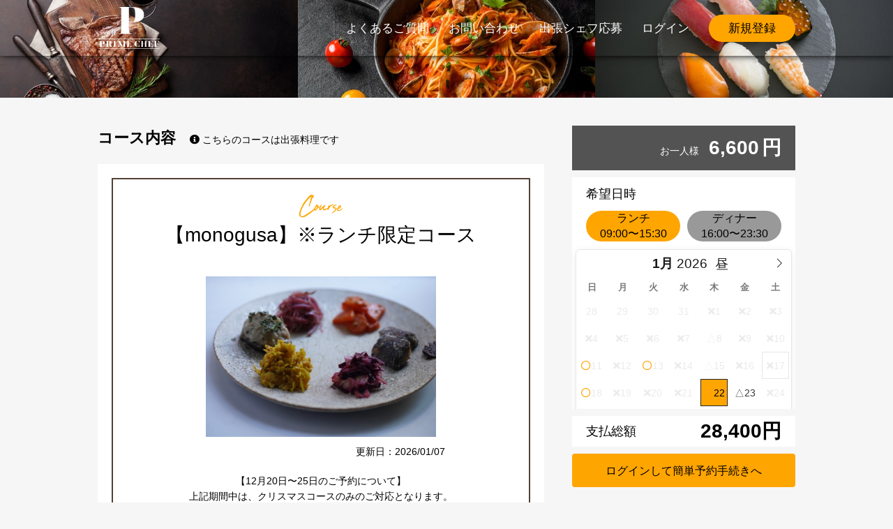

--- FILE ---
content_type: text/html; charset=utf-8
request_url: https://www.primechef.cooking/chefmenu/179/
body_size: 399418
content:

<!DOCTYPE html>
<html lang="ja">
    <head>
        
        
        
        

<meta charset='UTF-8'>
<meta name='viewport' content='width=device-width, initial-scale=1.0'>
<meta http-equiv="X-UA-Compatible" content="IE=edge">
<meta name="format-detection" content="telephone=no">
<link rel="icon" type="image/x-icon" href='/static/img/common/favicon.ico'>
<link rel="apple-touch-icon" sizes="180x180" href='/static/img/common/apple-touch-icon-180x180.png'>

<!-- dataLayer -->
<script type="text/javascript">
    /* <![CDATA[ */
    var dataLayer = dataLayer || [];
    dataLayer.push({
        'transactionId': '#申込番号#',
        'transactionTotal': '',
        'transactionProducts': [{
            'sku': '#sku#',
            'name': '#name#',
            'price': '#price#',
            'quantity': '#quantity#',
            'category': '#category#'
        }],
        'number': '#申し込み人数#',
    });
        /* ]]> */
</script>
<!-- End dataLayer -->

<!-- Google Tag Manager -->
<script>(function (w, d, s, l, i) {
    w[l] = w[l] || []; w[l].push({
        'gtm.start':
            new Date().getTime(), event: 'gtm.js'
    }); var f = d.getElementsByTagName(s)[0],
        j = d.createElement(s), dl = l != 'dataLayer' ? '&l=' + l : ''; j.async = true; j.src =
            'https://www.googletagmanager.com/gtm.js?id=' + i + dl; f.parentNode.insertBefore(j, f);
    })(window, document, 'script', 'dataLayer', 'GTM-NPQGXCL');</script>
<!-- End Google Tag Manager -->

<script src='/static/lib/jquery-3.3.1.min.js'></script>
<script src='/static/lib/flatpickr.min.js'></script>
<script src='/static/lib/flatpickr-ja.js'></script>
<script src='/static/lib/nouislider.min.js'></script>
<script src='/static/lib/slick.min.js'></script>
<link rel='stylesheet' href='/static/lib/normalize.min.css'>
<link rel='stylesheet' href='/static/lib/css/fontawesome.min.css'>
<link rel='stylesheet' href='/static/lib/flatpickr.min.css'>
<link rel='stylesheet' href='/static/lib/nouislider.min.css'>
<link rel='stylesheet' href='/static/lib/slick.css'>
<link rel='stylesheet' href='/static/lib/slick-theme.css'>
<link rel='stylesheet' href='/static/css/utility.css?v=1ff170ac'>

        
        
        <link rel='stylesheet' href='/static/css/user.css?v=cf97f89c'>
        
<title>シェフ紹介 - 【公式】PRIME CHEF プライムシェフ―出張シェフで大切な人と特別な時間を</title>
<meta property="og:title" content="シェフ紹介 - 【公式】PRIME CHEF プライムシェフ―出張シェフで大切な人と特別な時間を">

        <meta name="keywords" content="PRIME CHEF,プライムシェフ,出張料理,出張シェフ,ケータリング,出張ケータリング">
        <meta name="description" content="PRIME CHEFは、大切な日のお祝いやホームパーティー等で、一流シェフに出張料理を依頼できるサービス。自宅での食事なら小さなお子様がいるご家庭も安心。利用実績延べ50,000人以上、満足度94.4%。いつもと違うおうち記念日を過ごしませんか？">
        <meta property="og:description" content="PRIME CHEFは、大切な日のお祝いやホームパーティー等で、一流シェフに出張料理を依頼できるサービス。自宅での食事なら小さなお子様がいるご家庭も安心。利用実績延べ50,000人以上、満足度94.4%。いつもと違うおうち記念日を過ごしませんか？">
        <meta property="og:site_name" content="PRIME CHEF[プライムシェフ]">
        <meta name="facebook-domain-verification" content="ezdbikvogiq2tmxlezqrovsbts2c4h" />
        
<meta property="og:image" content='https://www.primechef.cooking/static/file_upload/chef_profile/20250102001405062313_46.jpg'>
<meta name="twitter:image" content='https://www.primechef.cooking/static/file_upload/chef_profile/20250102001405062313_46.jpg'>

        <meta name="twitter:card" content="summary_large_image">
        <meta name="twitter:description" content="PRIME CHEFは、大切な日のお祝いやホームパーティー等で、一流シェフに出張料理を依頼できるサービス。自宅での食事なら小さなお子様がいるご家庭も安心。利用実績延べ50,000人以上、満足度94.4%。いつもと違うおうち記念日を過ごしませんか？">
    </head>

    
    <body class='bg_white_dark'>
        <!-- Google Tag Manager (noscript) -->
        <noscript><iframe src="https://www.googletagmanager.com/ns.html?id=GTM-NPQGXCL" height="0" width="0" style="display:none;visibility:hidden"></iframe></noscript>
        <!-- End Google Tag Manager (noscript) -->

        

<header class='js_header header'>
    
    <nav class='hide_sp header_navi'>
        <div class='l_layout'>
            <div class='l_flex l_align_items_center'>
                <div class="header_logo">
                    <h1 class='header_logo_image'><a href='/' class='js_add_request_param_id header_logo_link'>PrimeChef</a></h1>
                </div>
                <div class='l_flex l_justify_content_flex_end header_navi_list'>
                    
                        
                        <div class='header_navi_item'>
                            <a href='https://media.primechef.cooking/faq-list' target='_blank' rel='noopener noreferrer' class='text_white border_radius_semicircle header_navi_link header_navi_link_text'>よくあるご質問</a>
                        </div>
                        <div class='header_navi_item'>
                            <a href='https://forms.gle/AWHbhMTG7DyQ6Npy8' target='_blank' rel='noopener noreferrer' class='text_white border_radius_semicircle header_navi_link header_navi_link_text'>お問い合わせ</a>
                        </div>
                        <div class='header_navi_item'>
                            <a href='https://forms.gle/ZMCMNZvycJBqGJJY6' target='_blank' rel='noopener noreferrer' class='text_white border_radius_semicircle header_navi_link header_navi_link_text'>出張シェフ応募</a>
                        </div>
                        <div class='header_navi_item'>
                            <button class='js_modal_switch_trigger text_white border_radius_semicircle header_navi_link header_navi_link_text' data_open_modal_number='100' type='button'>ログイン</button>
                        </div>
                        <div class='header_navi_item'>
                            <button class='js_modal_switch_trigger gtm_header_regist bg_key_yellow border_radius_semicircle text_key_black header_navi_link' data_open_modal_number='101' type='button'>新規登録</button>
                        </div>
                        
                    
                </div>
            </div>
        </div>
    </nav>

    
    <button class='js_modal_trigger hide_pc bg_key_black header_navi_trigger' type='button' data-mode='modal_multi'>
        <span class='header_navi_bar'></span>
    </button>

    <nav class='js_modal_area hide_pc header_navi'>
        <div class='js_modal_inner header_navi_inner'>
            <div class='js_modal_content header_navi_content'>
                <button class='js_modal_close header_navi_close'><span class='bg_white modal_closs_shape'></span></button>

                
                    <a href="/" class='l_flex l_justify_content_center l_align_items_center bg_key_yellow header_navi_top'>
                        <p class='header_logo_image'></p>
                    </a>
                    
                    <p class='bg_white header_navi_title'>マイページ</p>
                    <div class='mt_20 mb_20 button'>
                        <button class='js_modal_switch_trigger m_0_auto bg_key_black text_white border_radius_semicircle fonticon_after fonticon_arrow_right button_item' data_open_modal_number='101' type="button">新規登録</button>
                        <button class='js_modal_switch_trigger m_0_auto bg_key_black text_white border_radius_semicircle fonticon_after fonticon_arrow_right button_item' data_open_modal_number='100' type="button">ログイン</button>
                    </div>
                    
                
                <p class='bg_white header_navi_title'>メニュー</p>
                <div class='pb_20'>
                    <a href='https://media.primechef.cooking/faq-list' target='_blank' rel='noopener noreferrer'
                        class='text_key_black header_navi_link'><i class="fas fa-info-circle header_navi_link_icon"></i>よくあるご質問</a>
                    <a href='https://forms.gle/AWHbhMTG7DyQ6Npy8' target='_blank' rel='noopener noreferrer'
                        class='text_key_black header_navi_link'><i class="fas fa-info-circle header_navi_link_icon"></i>お問い合わせ</a>
                    
                    <a href='https://forms.gle/ZMCMNZvycJBqGJJY6' target='_blank' rel='noopener noreferrer' class='text_key_black header_navi_link'><i class="fas fa-info-circle header_navi_link_icon"></i>出張シェフ応募</a>
                    
                    <a href='/' class='js_add_request_param_id text_key_black header_navi_link'><i class="fas fa-home header_navi_link_icon"></i>トップ</a>
                    <a href='/howto/' class='js_add_request_param_id text_key_black header_navi_link'><i class="fas fa-info-circle header_navi_link_icon"></i>使い方</a>
                    <a href='/term/' class='js_add_request_param_id text_key_black header_navi_link'><i class="fas fa-info-circle header_navi_link_icon"></i>利用規約</a>
                    <a href='https://www.mori-trust.co.jp/corporate/data.html' class='text_key_black header_navi_link' target='_blank' rel="noopener noreferrer"><i class="fas fa-info-circle header_navi_link_icon"></i>会社概要<i class="ml_6 fas fa-external-link-alt"></i></a>
                    <a href='https://www.mori-trust.co.jp/privacy/' class='text_key_black header_navi_link' target='_blank' rel="noopener noreferrer"><i class="fas fa-info-circle header_navi_link_icon"></i>プライバシーポリシー<i class="ml_6 fas fa-external-link-alt"></i></a>
                    <a href='/business/' class='js_add_request_param_id text_key_black header_navi_link'><i class="fas fa-info-circle header_navi_link_icon"></i>特定商取引法</a>
                    <a href='/corporate/' class="js_add_request_param_id text_key_black header_navi_link" target='_blank' rel="noopener noreferrer"><i class="fas fa-info-circle header_navi_link_icon"></i>法人の方はこちら<i class="ml_6 fas fa-external-link-alt"></i></a>
                </div>
            </div>
        </div>
    </nav>
</header>




<div class='js_modal_switch_area modal_switch_area' data_open_modal_number='100'>
    <div class='js_modal_switch_inner modal_switch_inner modal_switch_inner_regist'>
        <button class="js_modal_switch_close modal_closs" type="button"><span class="bg_white modal_closs_shape"></span></button>
        <form class='modal_switch_content' action='/login/' method='POST'>
            <input type="hidden" name="csrfmiddlewaretoken" value="5QVDPOklyteE3DGWGksKG5Todd8LtEs6zPCKUilL1ZNLynrLuYmOQ361kRir73AA">
            <div class="band_box">
                <div class='pl_0 pr_0 band_box_item'>
                    <p class='bg_key_black text_white text_center title_tertiary band_box_title'>ログイン</p>
                    <div class='p_20 pb_30 pl_10_sm pr_10_sm band_box_inner'>
                        
                        <div class='band_box_input'>
                            <label class='mb_10 l_flex l_flex_wrap_sm l_align_items_center'>
                                <p class='text_left band_box_input_short'>メールアドレス</p>
                                <input class='w_100_i_sm band_box_input_long' name='ui_login_email' type='email' placeholder='sample@sample.com' required>
                            </label>
                            <label class='l_flex l_flex_wrap_sm l_align_items_center'>
                                <p class='text_left band_box_input_short'>パスワード</p>
                                <input class='w_100_i_sm band_box_input_long' name='ui_login_password' type='password' placeholder='半角英数字記号' required>
                            </label>
                        </div>

                        <div class='text_right'>
                            
                            <a class='l_inline_block link_default title_small' href='/password/forget/'><i class='mr_4 fas fa-info-circle'></i>パスワードをお忘れの方はこちら</a>
                        </div>

                        
                        <input type="hidden" class='js_login_check' value="OK">
                        

                        <div class='mt_30 button'>
                            <input type='hidden' name='ui_now_path' value='chefmenu'>
                            <input type='hidden' name='ui_arg_path' value='179'>
                            <input type='hidden' name='request_date' value='None'>
                            <input type='hidden' name='save_course_person_count' value=1>
                            
                                
                                <input type='hidden' name='save_opt_id' value='1777'>
                                <input type='hidden' name='save_opt_name' value='BDプレート'>
                                <input type='hidden' name='save_opt_unit_price' value='1000'>
                                <input type='hidden' name='save_opt_value' id ='1777' value=0>
                            
                                <input type='hidden' name='save_opt_id' value='1778'>
                                <input type='hidden' name='save_opt_name' value='レンタル食器'>
                                <input type='hidden' name='save_opt_unit_price' value='1000'>
                                <input type='hidden' name='save_opt_value' id ='1778' value=0>
                            
                                <input type='hidden' name='save_opt_id' value='1779'>
                                <input type='hidden' name='save_opt_name' value='作家さんの器'>
                                <input type='hidden' name='save_opt_unit_price' value='2000'>
                                <input type='hidden' name='save_opt_value' id ='1779' value=0>
                            
                                <input type='hidden' name='save_opt_id' value='1780'>
                                <input type='hidden' name='save_opt_name' value='WASARA'>
                                <input type='hidden' name='save_opt_unit_price' value='1500'>
                                <input type='hidden' name='save_opt_value' id ='1780' value=0>
                            
                                <input type='hidden' name='save_opt_id' value='1781'>
                                <input type='hidden' name='save_opt_name' value='自然派ワイン'>
                                <input type='hidden' name='save_opt_unit_price' value='4000'>
                                <input type='hidden' name='save_opt_value' id ='1781' value=0>
                            
                                <input type='hidden' name='save_opt_id' value='1782'>
                                <input type='hidden' name='save_opt_name' value='自然派ワインペアリング'>
                                <input type='hidden' name='save_opt_unit_price' value='10000'>
                                <input type='hidden' name='save_opt_value' id ='1782' value=0>
                            
                                <input type='hidden' name='save_opt_id' value='1783'>
                                <input type='hidden' name='save_opt_name' value='お子様ワンプレート'>
                                <input type='hidden' name='save_opt_unit_price' value='2000'>
                                <input type='hidden' name='save_opt_value' id ='1783' value=0>
                            
                                <input type='hidden' name='save_opt_id' value='1784'>
                                <input type='hidden' name='save_opt_name' value='お子様コース9歳以上のお子様)'>
                                <input type='hidden' name='save_opt_unit_price' value='3500'>
                                <input type='hidden' name='save_opt_value' id ='1784' value=0>
                            
                                <input type='hidden' name='save_opt_id' value='1785'>
                                <input type='hidden' name='save_opt_name' value='お子様コース(13歳以上のお子様におすすめしております)'>
                                <input type='hidden' name='save_opt_unit_price' value='5500'>
                                <input type='hidden' name='save_opt_value' id ='1785' value=0>
                            
                                <input type='hidden' name='save_opt_id' value='1786'>
                                <input type='hidden' name='save_opt_name' value='お食い初め'>
                                <input type='hidden' name='save_opt_unit_price' value='5000'>
                                <input type='hidden' name='save_opt_value' id ='1786' value=0>
                            
                                <input type='hidden' name='save_opt_id' value='1787'>
                                <input type='hidden' name='save_opt_name' value='アシスタント(サービススタッフ)'>
                                <input type='hidden' name='save_opt_unit_price' value='10000'>
                                <input type='hidden' name='save_opt_value' id ='1787' value=0>
                            
                                <input type='hidden' name='save_opt_id' value='1788'>
                                <input type='hidden' name='save_opt_name' value='【コースグレードアップ】'>
                                <input type='hidden' name='save_opt_unit_price' value='2000'>
                                <input type='hidden' name='save_opt_value' id ='1788' value=0>
                            
                                <input type='hidden' name='save_opt_id' value='1790'>
                                <input type='hidden' name='save_opt_name' value='【能登しいたけとフレッシュトリュフのクリームパスタ】'>
                                <input type='hidden' name='save_opt_unit_price' value='2000'>
                                <input type='hidden' name='save_opt_value' id ='1790' value=0>
                            
                                <input type='hidden' name='save_opt_id' value='2332'>
                                <input type='hidden' name='save_opt_name' value='【仙台牛ヒレ】'>
                                <input type='hidden' name='save_opt_unit_price' value='2500'>
                                <input type='hidden' name='save_opt_value' id ='2332' value=0>
                            
                            
                            <button class='border_radius bg_key_black border_radius text_white m_0_auto button_item button_fix' type='submit' name='ui_login_submit'>ログインする</button>
                        </div>
                        <p class="mt_30 text_red_pink font_weight_bold"><i class='mr_4 fas fa-info-circle'></i>過去PRIMECHEFをご利用頂いているお客様へ<br>
                            本サイト(Newサイト)では新たに会員登録が必要となります</p>
                        <div class="mt_10 button button_primary">
                            <button class='js_modal_switch_trigger bg_key_yellow m_0_auto button_item button_fix' type='button' data_open_modal_number="101">新規会員登録はこちら</button>
                        </div>
                    </div>
                </div>
            </div>
        </form>
    </div>
</div>

<div class='js_modal_switch_area modal_switch_area' data_open_modal_number='103'>
    <div class='js_modal_switch_inner modal_switch_inner modal_switch_inner_default'>
        <button class="js_modal_switch_close modal_closs" type="button"><span class="bg_white modal_closs_shape"></span></button>
        <form class='modal_switch_content' action='/logout/' method='POST'>
            <input type="hidden" name="csrfmiddlewaretoken" value="5QVDPOklyteE3DGWGksKG5Todd8LtEs6zPCKUilL1ZNLynrLuYmOQ361kRir73AA">
            <div class='pl_0 pr_0'>
                <p class='mt_80 text_center title_quaternary'>ログアウトしますか？</p>
                <div class='mt_60 button'>
                    <input type='hidden' name='ui_now_path' value='chefmenu'>
                    <input type='hidden' name='ui_arg_path' value='179'>
                    <button class='border_radius bg_key_yellow m_0_auto button_item button_fix' type='submit' name='ui_login_submit'>ログアウトする</button>
                </div>
            </div>
        </form>
    </div>
</div>



<div class='js_modal_switch_area modal_switch_area' data_open_modal_number="101">
    <div class='js_modal_switch_inner modal_switch_inner modal_switch_inner_regist'>
        <button class="js_modal_switch_close modal_closs" type="button"><span class="bg_white modal_closs_shape"></span></button>
        <div class='modal_switch_content'>
            <input type="hidden" name="csrfmiddlewaretoken" value="5QVDPOklyteE3DGWGksKG5Todd8LtEs6zPCKUilL1ZNLynrLuYmOQ361kRir73AA">
            <div class="band_box">
                <div class='band_box_item'>
                    <p class='bg_key_black text_white text_center title_tertiary band_box_title'>新規登録</p>
                    <div class='p_20 pb_30 pl_10_sm pr_10_sm band_box_inner'>
                        
                        <div class='band_box_input'>
                            <p class='text_left'>メールアドレスで登録</p>
                            <input class='radius_right_none w_100 regist_email' name='ui_regist_email' type='email' placeholder='sample@sample.com' required>
                            <div class='mt_30 l_flex l_justify_content_center button button_primary'>
                                <input type='hidden' id='regist_post_token' value='8xNlVOEMVBWmzuHmNPQRiCksUhwmKNgg'>
                                <button class='js_add_disabled border_radius bg_key_yellow m_0_auto button_item button_fix js_regist_email' type='button' name='ui_regist_submit'>送信する</button>
                            </div>
                            <p class="mt_20"><i class='mr_4 fas fa-info-circle'></i>
                                受信メールのドメイン制限をされている方は<br>「mail.primechef.cooking」の解除をお願いします。ご入力いただいたメールアドレス宛に、会員登録の手続きに関する情報をお送りします。
                            </p>
                            <p><i class='mr_4 fas fa-info-circle'></i>
                                キャリアメール(docomo、ezweb、softbankなど)をお使いの方は、PRIME CHEFからのメールが届かない場合があるため、Webメール(gmailなど)のご利用をお願いいたします。
                            </p>
                        </div>
                    </div>
                </div>
            </div>
        </div>
    </div>
</div>

<div class='hide js_modal_switch_trigger' data_open_modal_number="110"></div>
<div class='js_modal_switch_area modal_switch_area' data_open_modal_number="110">
    <div class='js_modal_switch_inner modal_switch_inner modal_switch_inner_default'>
        
        <button class="js_modal_switch_close modal_closs" type="button"><span class="bg_white modal_closs_shape"></span></button>
        <div class='modal_switch_content'>
            <div class='pl_10 pr_10'>
                <p class='pt_50 text_center'>ご入力頂いたメールアドレスは既に登録されております<br>
                    別のメールアドレスで新規ご登録をお願いします。<br>
                </p>
                <p class="mt_20 text_center">
                    会員登録でお困りのことがありましたら、<br>PRIME CHEF運営事務局へご連絡ください<br>
                    support@primechef.jp
                </p>
                <div class='mt_20 l_flex l_justify_content_center button'>
                    <button class='border_radius bg_key_yellow m_0_auto button_item button_fix js_modal_switch_close' type='button'>
                        閉じる
                    </button>
                </div>
            </div>
        </div>
    </div>
</div>

<div class='hide js_modal_switch_trigger' data_open_modal_number="111"></div>
<div class='js_modal_switch_area modal_switch_area' data_open_modal_number="111">
    <div class='js_modal_switch_inner modal_switch_inner modal_switch_inner_default'>
        
        <button class="js_modal_switch_close modal_closs" type="button"><span class="bg_white modal_closs_shape"></span></button>
        <div class='modal_switch_content'>
            <div class='pl_10 pr_10'>
                <p class='pt_50 text_center'>ご登録頂いたメール宛にお客様の設定URLを送信しました。<br>
                    メールが届きましたら記載されているURLへアクセスし<br>
                    お客様情報をご登録してください。<br><br>
                    なお、1日経過してもメールが届かない場合は、<br>
                    もう一度新規登録からメールアドレスのご登録をお願い致します。
                </p>
                <div class='mt_20 l_flex l_justify_content_center button'>
                    <button
                        class='border_radius bg_key_yellow m_0_auto button_item button_fix js_modal_switch_close' type='button'>
                        閉じる
                    </button>
                </div>
            </div>
        </div>
    </div>
</div>



        
    <main>
        <div class='l_flex noslider_chefmenu'>
            <img src='/static/img/top/bbq.jpg' alt="bbq">
            <img src='/static/img/top/italian.jpg' alt="italian">
            <img src='/static/img/top/sushi.jpg' alt="sushi">
        </div>

        
        <div class='js_sidenavi_trigger pt_40 pt_30_sm pb_40 l_layout l_flex_md l_flex_lg l_flex_wrap_md l_align_items_flex_start l_justify_content_center_md layout_2column l_justify_content_flex_end layout_2column_chefmenu sidenavi_trigger'>
            <div class='m_0_auto_sm m_0_auto_md w_100_md layout_2column_wide'>
                <input type="hidden" class="js_proxy_login_id" value="">
                
                <h2 class='mb_20 l_flex l_align_items_baseline text_left font_weight_bold title_secondary_sub'>
                    <p>コース内容</p>
                    <p class="ml_10_sm ml_20 l_flex l_align_items_center font_weight_normal title_default">
                        <i class="mr_4 fas fa-info-circle"></i>
                        <span class="l_block">
                            
                            こちらのコースは出張料理です
                            
                        </span>
                    </p>
                </h2>
                <div class="m_0_auto_sp max_width_640_sm max_width_640_md bg_white p_20 p_10_sm">
                    <div class='p_20 pb_40 p_10_sm pb_30_sm text_center border_key_brown border_width_2'>
                        <p class='pt_10_sm text_key_yellow font_abuget'>Course</p>
                        <h2 class='mb_40 title_primary word_break_all title_secondary_sub_sm line_height_14'>【monogusa】※ランチ限定コース</h2>

                        
                        <img class="bg_gray trim_shape_coursemenu" src='/static/file_upload/chef_profile/20250102001405062313_46.jpg'
                            alt='【monogusa】※ランチ限定コース'>
                        

                        <p class='mt_10 pr_100 pl_0_sm pr_30_sm mb_20 text_right word_break_all white_space_prewrap'>更新日：2026/01/07</p>
                        <p class='mt_20 pl_20 pr_20 pl_0_sm pr_0_sm mb_60 word_break_all white_space_prewrap'>【12月20日〜25日のご予約について】
上記期間中は、クリスマスコースのみのご対応となります。
通常コースのご予約は承っておりませんので、あらかじめご了承くださいませ。

一年に一度の特別な季節を、旬の野菜とともにお楽しみいただける内容でご用意いたします。


選ぶのが苦手な”ものぐさ”なあなたへ。

シェフの”お任せ”を詰め込んだコース
その日、その時、その場所で楽しめる5品のお任せコース。
────────────────────
・お子様プレート/お子様の健康にも配慮した和食のメニュー
・ベジタリアン、ヴィーガン対応
・レンタル食器/お皿のご用意も可能です (ARAS)
・カトラリー/無料貸し出し
・23区外/出張費+¥1000いただいております(神奈川,埼玉,千葉)
・6名以上のお客様の場合、別途アシスタント費用をいただいております。
・リピートのお客様には同じ料理をお出ししておりません。毎回メニューを変えて提供させていただいております。(掲載メニューとは違うメニューをご用意致します。)

お客様がご自宅で安心してお食事頂けるよう努めて参りますので、ご心配な点がありましたらお気軽にご相談いただければと思います。

</p>
                        
                        
                        <p class='mt_60 mb_60 pl_20 pr_20 font_style_italic title_tertiary word_break_all line_height_14'>野菜次第のコース内容になります</p>

                        <div class='w_80 m_0_auto border_dotted_bottom_gray_dark'></div>
                        

                        <p class='mt_40 mb_20 line_height_1 font_style_italic title_secondary_sub'>OPTION</p>
                        
                        
                        <p class='mb_10 pl_20 pr_20 line_height_1'><span class='word_break_all mr_10'>BDプレート</span></p>
                        
                        <p class='mb_10 pl_20 pr_20 line_height_1'><span class='word_break_all mr_10'>レンタル食器</span></p>
                        
                        <p class='mb_10 pl_20 pr_20 line_height_1'><span class='word_break_all mr_10'>作家さんの器</span></p>
                        
                        <p class='mb_10 pl_20 pr_20 line_height_1'><span class='word_break_all mr_10'>WASARA</span></p>
                        
                        <p class='mb_10 pl_20 pr_20 line_height_1'><span class='word_break_all mr_10'>自然派ワイン</span></p>
                        
                        <p class='mb_10 pl_20 pr_20 line_height_1'><span class='word_break_all mr_10'>自然派ワインペアリング</span></p>
                        
                        <p class='mb_10 pl_20 pr_20 line_height_1'><span class='word_break_all mr_10'>お子様ワンプレート</span></p>
                        
                        <p class='mb_10 pl_20 pr_20 line_height_1'><span class='word_break_all mr_10'>お子様コース9歳以上のお子様)</span></p>
                        
                        <p class='mb_10 pl_20 pr_20 line_height_1'><span class='word_break_all mr_10'>お子様コース(13歳以上のお子様におすすめしております)</span></p>
                        
                        <p class='mb_10 pl_20 pr_20 line_height_1'><span class='word_break_all mr_10'>お食い初め</span></p>
                        
                        <p class='mb_10 pl_20 pr_20 line_height_1'><span class='word_break_all mr_10'>アシスタント(サービススタッフ)</span></p>
                        
                        <p class='mb_10 pl_20 pr_20 line_height_1'><span class='word_break_all mr_10'>【コースグレードアップ】</span></p>
                        
                        <p class='mb_10 pl_20 pr_20 line_height_1'><span class='word_break_all mr_10'>【能登しいたけとフレッシュトリュフのクリームパスタ】</span></p>
                        
                        <p class='mb_10 pl_20 pr_20 line_height_1'><span class='word_break_all mr_10'>【仙台牛ヒレ】</span></p>
                        
                        
                    </div>
                </div>

                
                <div class="mt_40 mb_40 text_left">
                    <div class="pt_20 pl_20 pr_20 pb_10 p_10_sm pt_20_sm pb_10_sm bg_white">
                        <div class='l_flex l_flex_wrap l_align_items_baseline l_block_sm'>
                            <p class="mb_10 w_100_i_sm input_side_text input_side_text_plus font_weight_bold">レビュー</p>
                            <div class="mb_10 mb_20_sm">
                                <p class=''>
                                    <span class="title_tertiary"><i class="fas fa-star text_key_yellow"></i><i class="fas fa-star text_key_yellow"></i><i class="fas fa-star text_key_yellow"></i><i class="fas fa-star text_key_yellow"></i><i class="fas fa-star-half-alt text_key_yellow"></i></span>
                                    <span>4.87(104)</span>
                                </p>
                            </div>
                        </div>
                        <div class='l_flex l_flex_wrap l_block_sm'>
                            <p class="mb_10 w_100_i_sm input_side_text input_side_text_plus font_weight_bold">対応人数</p>
                            <div class="l_flex l_flex_wrap flex_1">
                                <p class='mb_10 mb_20_sm pl_10 pr_10 mr_10 text_center bg_key_gray_light border_radius_semicircle'>
                                    4~30人</p>
                            </div>
                        </div>
                        <div class='l_flex l_flex_wrap l_block_sm '>
                            <p class="js_dropdown_area dropdown_trigger mb_10 w_100_i_sm input_side_text input_side_text_plus font_weight_bold">対応地域<i class="ml_10 fas fa-plus-circle"></i></p>
                            <div class="l_flex l_flex_wrap flex_1">
                                
                                
                                    
                                    <p class='mb_10 pl_10 pr_10 mr_10 text_center bg_key_gray_light border_radius_semicircle'>
                                        東京_23区中央部
                                    </p>
                                    
                                
                                    
                                    <p class='mb_10 pl_10 pr_10 mr_10 text_center bg_key_gray_light border_radius_semicircle'>
                                        東京_23区東部
                                    </p>
                                    
                                
                                    
                                    <p class='mb_10 pl_10 pr_10 mr_10 text_center bg_key_gray_light border_radius_semicircle'>
                                        東京_23区南部
                                    </p>
                                    
                                
                                    
                                    <p class='js_dropdown_area_content dropdown_content mb_10 pl_10 pr_10 mr_10 text_center bg_key_gray_light border_radius_semicircle'>
                                        東京_23区西部
                                    </p>
                                    
                                
                                    
                                    <p class='js_dropdown_area_content dropdown_content mb_10 pl_10 pr_10 mr_10 text_center bg_key_gray_light border_radius_semicircle'>
                                        東京_23区北部
                                    </p>
                                    
                                
                                    
                                    <p class='js_dropdown_area_content dropdown_content mb_10 pl_10 pr_10 mr_10 text_center bg_key_gray_light border_radius_semicircle'>
                                        東京_北多摩
                                    </p>
                                    
                                
                                    
                                    <p class='js_dropdown_area_content dropdown_content mb_10 pl_10 pr_10 mr_10 text_center bg_key_gray_light border_radius_semicircle'>
                                        東京_南多摩
                                    </p>
                                    
                                
                                    
                                    <p class='js_dropdown_area_content dropdown_content mb_10 pl_10 pr_10 mr_10 text_center bg_key_gray_light border_radius_semicircle'>
                                        東京_西多摩
                                    </p>
                                    
                                
                                    
                                    <p class='js_dropdown_area_content dropdown_content mb_10 pl_10 pr_10 mr_10 text_center bg_key_gray_light border_radius_semicircle'>
                                        神奈川_横浜
                                    </p>
                                    
                                
                                    
                                    <p class='js_dropdown_area_content dropdown_content mb_10 pl_10 pr_10 mr_10 text_center bg_key_gray_light border_radius_semicircle'>
                                        神奈川_川崎
                                    </p>
                                    
                                
                                    
                                    <p class='js_dropdown_area_content dropdown_content mb_10 pl_10 pr_10 mr_10 text_center bg_key_gray_light border_radius_semicircle'>
                                        神奈川_厚木・伊勢原・泰野
                                    </p>
                                    
                                
                                    
                                    <p class='js_dropdown_area_content dropdown_content mb_10 pl_10 pr_10 mr_10 text_center bg_key_gray_light border_radius_semicircle'>
                                        神奈川_大和・綾瀬・海老名・座間
                                    </p>
                                    
                                
                                    
                                    <p class='js_dropdown_area_content dropdown_content mb_10 pl_10 pr_10 mr_10 text_center bg_key_gray_light border_radius_semicircle'>
                                        神奈川_藤沢・茅ヶ崎・平塚
                                    </p>
                                    
                                
                                    
                                    <p class='js_dropdown_area_content dropdown_content mb_10 pl_10 pr_10 mr_10 text_center bg_key_gray_light border_radius_semicircle'>
                                        神奈川_鎌倉・逗子・横須賀・三浦
                                    </p>
                                    
                                
                                    
                                    <p class='js_dropdown_area_content dropdown_content mb_10 pl_10 pr_10 mr_10 text_center bg_key_gray_light border_radius_semicircle'>
                                        神奈川_相模原
                                    </p>
                                    
                                
                                    
                                    <p class='js_dropdown_area_content dropdown_content mb_10 pl_10 pr_10 mr_10 text_center bg_key_gray_light border_radius_semicircle'>
                                        千葉地域
                                    </p>
                                    
                                
                                    
                                    <p class='js_dropdown_area_content dropdown_content mb_10 pl_10 pr_10 mr_10 text_center bg_key_gray_light border_radius_semicircle'>
                                        千葉東葛
                                    </p>
                                    
                                
                                    
                                    <p class='js_dropdown_area_content dropdown_content mb_10 pl_10 pr_10 mr_10 text_center bg_key_gray_light border_radius_semicircle'>
                                        埼玉中央部
                                    </p>
                                    
                                
                                    
                                    <p class='js_dropdown_area_content dropdown_content mb_10 pl_10 pr_10 mr_10 text_center bg_key_gray_light border_radius_semicircle'>
                                        埼玉東部
                                    </p>
                                    
                                
                                    
                                    <p class='js_dropdown_area_content dropdown_content mb_10 pl_10 pr_10 mr_10 text_center bg_key_gray_light border_radius_semicircle'>
                                        埼玉西部
                                    </p>
                                    
                                
                                    
                                    <p class='js_dropdown_area_content dropdown_content mb_10 pl_10 pr_10 mr_10 text_center bg_key_gray_light border_radius_semicircle'>
                                        山梨_富士・東部
                                    </p>
                                    
                                
                                    
                                    <p class='js_dropdown_area_content dropdown_content mb_10 pl_10 pr_10 mr_10 text_center bg_key_gray_light border_radius_semicircle'>
                                        山梨_峡東
                                    </p>
                                    
                                
                                    
                                    <p class='js_dropdown_area_content dropdown_content mb_10 pl_10 pr_10 mr_10 text_center bg_key_gray_light border_radius_semicircle'>
                                        山梨_峡南
                                    </p>
                                    
                                
                                    
                                    <p class='js_dropdown_area_content dropdown_content mb_10 pl_10 pr_10 mr_10 text_center bg_key_gray_light border_radius_semicircle'>
                                        山梨_中北
                                    </p>
                                    
                                
                                    
                                    <p class='js_dropdown_area_content dropdown_content mb_10 pl_10 pr_10 mr_10 text_center bg_key_gray_light border_radius_semicircle'>
                                        静岡_伊豆
                                    </p>
                                    
                                
                                    
                                    <p class='js_dropdown_area_content dropdown_content mb_10 pl_10 pr_10 mr_10 text_center bg_key_gray_light border_radius_semicircle'>
                                        静岡_東部
                                    </p>
                                    
                                
                                    
                                    <p class='js_dropdown_area_content dropdown_content mb_10 pl_10 pr_10 mr_10 text_center bg_key_gray_light border_radius_semicircle'>
                                        静岡_中部
                                    </p>
                                    
                                
                                    
                                    <p class='js_dropdown_area_content dropdown_content mb_10 pl_10 pr_10 mr_10 text_center bg_key_gray_light border_radius_semicircle'>
                                        静岡_西部
                                    </p>
                                    
                                
                                    
                                    <p class='js_dropdown_area_content dropdown_content mb_10 pl_10 pr_10 mr_10 text_center bg_key_gray_light border_radius_semicircle'>
                                        長野_東信
                                    </p>
                                    
                                
                                    
                                    <p class='js_dropdown_area_content dropdown_content mb_10 pl_10 pr_10 mr_10 text_center bg_key_gray_light border_radius_semicircle'>
                                        長野_南信
                                    </p>
                                    
                                
                                    
                                    <p class='js_dropdown_area_content dropdown_content mb_10 pl_10 pr_10 mr_10 text_center bg_key_gray_light border_radius_semicircle'>
                                        長野_中信
                                    </p>
                                    
                                
                                    
                                    <p class='js_dropdown_area_content dropdown_content mb_10 pl_10 pr_10 mr_10 text_center bg_key_gray_light border_radius_semicircle'>
                                        長野_北信
                                    </p>
                                    
                                
                                    
                                    <p class='js_dropdown_area_content dropdown_content mb_10 pl_10 pr_10 mr_10 text_center bg_key_gray_light border_radius_semicircle'>
                                        愛知_名古屋市内
                                    </p>
                                    
                                
                                    
                                    <p class='js_dropdown_area_content dropdown_content mb_10 pl_10 pr_10 mr_10 text_center bg_key_gray_light border_radius_semicircle'>
                                        愛知_東三河
                                    </p>
                                    
                                
                                    
                                    <p class='js_dropdown_area_content dropdown_content mb_10 pl_10 pr_10 mr_10 text_center bg_key_gray_light border_radius_semicircle'>
                                        愛知_西三河
                                    </p>
                                    
                                
                                    
                                    <p class='js_dropdown_area_content dropdown_content mb_10 pl_10 pr_10 mr_10 text_center bg_key_gray_light border_radius_semicircle'>
                                        愛知_知多
                                    </p>
                                    
                                
                                    
                                    <p class='js_dropdown_area_content dropdown_content mb_10 pl_10 pr_10 mr_10 text_center bg_key_gray_light border_radius_semicircle'>
                                        愛知_尾張
                                    </p>
                                    
                                
                                    
                                    <p class='js_dropdown_area_content dropdown_content mb_10 pl_10 pr_10 mr_10 text_center bg_key_gray_light border_radius_semicircle'>
                                        大阪_大阪市内
                                    </p>
                                    
                                
                                    
                                    <p class='js_dropdown_area_content dropdown_content mb_10 pl_10 pr_10 mr_10 text_center bg_key_gray_light border_radius_semicircle'>
                                        大阪_豊能
                                    </p>
                                    
                                
                                    
                                    <p class='js_dropdown_area_content dropdown_content mb_10 pl_10 pr_10 mr_10 text_center bg_key_gray_light border_radius_semicircle'>
                                        大阪_三島
                                    </p>
                                    
                                
                                    
                                    <p class='js_dropdown_area_content dropdown_content mb_10 pl_10 pr_10 mr_10 text_center bg_key_gray_light border_radius_semicircle'>
                                        大阪_北河内
                                    </p>
                                    
                                
                                    
                                    <p class='js_dropdown_area_content dropdown_content mb_10 pl_10 pr_10 mr_10 text_center bg_key_gray_light border_radius_semicircle'>
                                        大阪_中河内
                                    </p>
                                    
                                
                                    
                                    <p class='js_dropdown_area_content dropdown_content mb_10 pl_10 pr_10 mr_10 text_center bg_key_gray_light border_radius_semicircle'>
                                        大阪_泉北
                                    </p>
                                    
                                
                                    
                                    <p class='js_dropdown_area_content dropdown_content mb_10 pl_10 pr_10 mr_10 text_center bg_key_gray_light border_radius_semicircle'>
                                        大阪_泉南
                                    </p>
                                    
                                
                                    
                                    <p class='js_dropdown_area_content dropdown_content mb_10 pl_10 pr_10 mr_10 text_center bg_key_gray_light border_radius_semicircle'>
                                        大阪_南河内
                                    </p>
                                    
                                
                                    
                                    <p class='js_dropdown_area_content dropdown_content mb_10 pl_10 pr_10 mr_10 text_center bg_key_gray_light border_radius_semicircle'>
                                        兵庫_但馬
                                    </p>
                                    
                                
                                    
                                    <p class='js_dropdown_area_content dropdown_content mb_10 pl_10 pr_10 mr_10 text_center bg_key_gray_light border_radius_semicircle'>
                                        兵庫_丹波
                                    </p>
                                    
                                
                                    
                                    <p class='js_dropdown_area_content dropdown_content mb_10 pl_10 pr_10 mr_10 text_center bg_key_gray_light border_radius_semicircle'>
                                        兵庫_阪神
                                    </p>
                                    
                                
                                    
                                    <p class='js_dropdown_area_content dropdown_content mb_10 pl_10 pr_10 mr_10 text_center bg_key_gray_light border_radius_semicircle'>
                                        兵庫_播磨
                                    </p>
                                    
                                
                                    
                                    <p class='js_dropdown_area_content dropdown_content mb_10 pl_10 pr_10 mr_10 text_center bg_key_gray_light border_radius_semicircle'>
                                        兵庫_神戸市内
                                    </p>
                                    
                                
                                    
                                    <p class='js_dropdown_area_content dropdown_content mb_10 pl_10 pr_10 mr_10 text_center bg_key_gray_light border_radius_semicircle'>
                                        兵庫_淡路
                                    </p>
                                    
                                
                                    
                                    <p class='js_dropdown_area_content dropdown_content mb_10 pl_10 pr_10 mr_10 text_center bg_key_gray_light border_radius_semicircle'>
                                        奈良_北西部
                                    </p>
                                    
                                
                                    
                                    <p class='js_dropdown_area_content dropdown_content mb_10 pl_10 pr_10 mr_10 text_center bg_key_gray_light border_radius_semicircle'>
                                        奈良_北東部
                                    </p>
                                    
                                
                                    
                                    <p class='js_dropdown_area_content dropdown_content mb_10 pl_10 pr_10 mr_10 text_center bg_key_gray_light border_radius_semicircle'>
                                        奈良_五條・北部吉野
                                    </p>
                                    
                                
                                    
                                    <p class='js_dropdown_area_content dropdown_content mb_10 pl_10 pr_10 mr_10 text_center bg_key_gray_light border_radius_semicircle'>
                                        奈良_南東部
                                    </p>
                                    
                                
                                    
                                    <p class='js_dropdown_area_content dropdown_content mb_10 pl_10 pr_10 mr_10 text_center bg_key_gray_light border_radius_semicircle'>
                                        奈良_南西部
                                    </p>
                                    
                                
                                    
                                    <p class='js_dropdown_area_content dropdown_content mb_10 pl_10 pr_10 mr_10 text_center bg_key_gray_light border_radius_semicircle'>
                                        京都_京都市内
                                    </p>
                                    
                                
                                    
                                    <p class='js_dropdown_area_content dropdown_content mb_10 pl_10 pr_10 mr_10 text_center bg_key_gray_light border_radius_semicircle'>
                                        京都_丹後・中丹
                                    </p>
                                    
                                
                                    
                                    <p class='js_dropdown_area_content dropdown_content mb_10 pl_10 pr_10 mr_10 text_center bg_key_gray_light border_radius_semicircle'>
                                        京都_丹波
                                    </p>
                                    
                                
                                    
                                    <p class='js_dropdown_area_content dropdown_content mb_10 pl_10 pr_10 mr_10 text_center bg_key_gray_light border_radius_semicircle'>
                                        京都_山城
                                    </p>
                                    
                                
                                    
                                    <p class='js_dropdown_area_content dropdown_content mb_10 pl_10 pr_10 mr_10 text_center bg_key_gray_light border_radius_semicircle'>
                                        滋賀_大津・草津・湖西
                                    </p>
                                    
                                
                                    
                                    <p class='js_dropdown_area_content dropdown_content mb_10 pl_10 pr_10 mr_10 text_center bg_key_gray_light border_radius_semicircle'>
                                        滋賀_湖南
                                    </p>
                                    
                                
                                    
                                    <p class='js_dropdown_area_content dropdown_content mb_10 pl_10 pr_10 mr_10 text_center bg_key_gray_light border_radius_semicircle'>
                                        滋賀_湖東
                                    </p>
                                    
                                
                                    
                                    <p class='js_dropdown_area_content dropdown_content mb_10 pl_10 pr_10 mr_10 text_center bg_key_gray_light border_radius_semicircle'>
                                        滋賀_湖北
                                    </p>
                                    
                                
                                    
                                    <p class='js_dropdown_area_content dropdown_content mb_10 pl_10 pr_10 mr_10 text_center bg_key_gray_light border_radius_semicircle'>
                                        和歌山_紀北
                                    </p>
                                    
                                
                                    
                                    <p class='js_dropdown_area_content dropdown_content mb_10 pl_10 pr_10 mr_10 text_center bg_key_gray_light border_radius_semicircle'>
                                        和歌山_紀中
                                    </p>
                                    
                                
                                    
                                    <p class='js_dropdown_area_content dropdown_content mb_10 pl_10 pr_10 mr_10 text_center bg_key_gray_light border_radius_semicircle'>
                                        和歌山_紀南
                                    </p>
                                    
                                
                                    
                                    <p class='js_dropdown_area_content dropdown_content mb_10 pl_10 pr_10 mr_10 text_center bg_key_gray_light border_radius_semicircle'>
                                        山口_岩柳
                                    </p>
                                    
                                
                                    
                                    <p class='js_dropdown_area_content dropdown_content mb_10 pl_10 pr_10 mr_10 text_center bg_key_gray_light border_radius_semicircle'>
                                        山口_周南
                                    </p>
                                    
                                
                                    
                                    <p class='js_dropdown_area_content dropdown_content mb_10 pl_10 pr_10 mr_10 text_center bg_key_gray_light border_radius_semicircle'>
                                        山口_山防
                                    </p>
                                    
                                
                                    
                                    <p class='js_dropdown_area_content dropdown_content mb_10 pl_10 pr_10 mr_10 text_center bg_key_gray_light border_radius_semicircle'>
                                        山口_厚狭
                                    </p>
                                    
                                
                                    
                                    <p class='js_dropdown_area_content dropdown_content mb_10 pl_10 pr_10 mr_10 text_center bg_key_gray_light border_radius_semicircle'>
                                        山口_豊関
                                    </p>
                                    
                                
                                    
                                    <p class='js_dropdown_area_content dropdown_content mb_10 pl_10 pr_10 mr_10 text_center bg_key_gray_light border_radius_semicircle'>
                                        山口_長北
                                    </p>
                                    
                                
                                    
                                    <p class='js_dropdown_area_content dropdown_content mb_10 pl_10 pr_10 mr_10 text_center bg_key_gray_light border_radius_semicircle'>
                                        福岡_福岡市圏域
                                    </p>
                                    
                                
                                    
                                    <p class='js_dropdown_area_content dropdown_content mb_10 pl_10 pr_10 mr_10 text_center bg_key_gray_light border_radius_semicircle'>
                                        福岡_福岡市圏域​​以外の福岡地域
                                    </p>
                                    
                                
                                    
                                    <p class='js_dropdown_area_content dropdown_content mb_10 pl_10 pr_10 mr_10 text_center bg_key_gray_light border_radius_semicircle'>
                                        福岡_北九州地域 
                                    </p>
                                    
                                
                                    
                                    <p class='js_dropdown_area_content dropdown_content mb_10 pl_10 pr_10 mr_10 text_center bg_key_gray_light border_radius_semicircle'>
                                        福岡_筑後地域 
                                    </p>
                                    
                                
                                    
                                    <p class='js_dropdown_area_content dropdown_content mb_10 pl_10 pr_10 mr_10 text_center bg_key_gray_light border_radius_semicircle'>
                                        福岡_筑豊地域 
                                    </p>
                                    
                                
                                    
                                    <p class='js_dropdown_area_content dropdown_content mb_10 pl_10 pr_10 mr_10 text_center bg_key_gray_light border_radius_semicircle'>
                                        佐賀_北部
                                    </p>
                                    
                                
                                    
                                    <p class='js_dropdown_area_content dropdown_content mb_10 pl_10 pr_10 mr_10 text_center bg_key_gray_light border_radius_semicircle'>
                                        佐賀_東部
                                    </p>
                                    
                                
                                    
                                    <p class='js_dropdown_area_content dropdown_content mb_10 pl_10 pr_10 mr_10 text_center bg_key_gray_light border_radius_semicircle'>
                                        佐賀_西部
                                    </p>
                                    
                                
                                    
                                    <p class='js_dropdown_area_content dropdown_content mb_10 pl_10 pr_10 mr_10 text_center bg_key_gray_light border_radius_semicircle'>
                                        長崎_長崎地域
                                    </p>
                                    
                                
                                    
                                    <p class='js_dropdown_area_content dropdown_content mb_10 pl_10 pr_10 mr_10 text_center bg_key_gray_light border_radius_semicircle'>
                                        長崎_県北地域
                                    </p>
                                    
                                
                                    
                                    <p class='js_dropdown_area_content dropdown_content mb_10 pl_10 pr_10 mr_10 text_center bg_key_gray_light border_radius_semicircle'>
                                        長崎_県央地域
                                    </p>
                                    
                                
                                    
                                    <p class='js_dropdown_area_content dropdown_content mb_10 pl_10 pr_10 mr_10 text_center bg_key_gray_light border_radius_semicircle'>
                                        長崎_島原地域
                                    </p>
                                    
                                
                                    
                                    <p class='js_dropdown_area_content dropdown_content mb_10 pl_10 pr_10 mr_10 text_center bg_key_gray_light border_radius_semicircle'>
                                        長崎_五島地域
                                    </p>
                                    
                                
                                    
                                    <p class='js_dropdown_area_content dropdown_content mb_10 pl_10 pr_10 mr_10 text_center bg_key_gray_light border_radius_semicircle'>
                                        長崎_壱岐地域
                                    </p>
                                    
                                
                                    
                                    <p class='js_dropdown_area_content dropdown_content mb_10 pl_10 pr_10 mr_10 text_center bg_key_gray_light border_radius_semicircle'>
                                        長崎_対馬地域
                                    </p>
                                    
                                
                                    
                                    <p class='js_dropdown_area_content dropdown_content mb_10 pl_10 pr_10 mr_10 text_center bg_key_gray_light border_radius_semicircle'>
                                        熊本_玉名地域
                                    </p>
                                    
                                
                                    
                                    <p class='js_dropdown_area_content dropdown_content mb_10 pl_10 pr_10 mr_10 text_center bg_key_gray_light border_radius_semicircle'>
                                        熊本_鹿本地域
                                    </p>
                                    
                                
                                    
                                    <p class='js_dropdown_area_content dropdown_content mb_10 pl_10 pr_10 mr_10 text_center bg_key_gray_light border_radius_semicircle'>
                                        熊本_菊池地域
                                    </p>
                                    
                                
                                    
                                    <p class='js_dropdown_area_content dropdown_content mb_10 pl_10 pr_10 mr_10 text_center bg_key_gray_light border_radius_semicircle'>
                                        熊本_阿蘇地域
                                    </p>
                                    
                                
                                    
                                    <p class='js_dropdown_area_content dropdown_content mb_10 pl_10 pr_10 mr_10 text_center bg_key_gray_light border_radius_semicircle'>
                                        熊本_熊本市
                                    </p>
                                    
                                
                                    
                                    <p class='js_dropdown_area_content dropdown_content mb_10 pl_10 pr_10 mr_10 text_center bg_key_gray_light border_radius_semicircle'>
                                        熊本_宇城地域
                                    </p>
                                    
                                
                                    
                                    <p class='js_dropdown_area_content dropdown_content mb_10 pl_10 pr_10 mr_10 text_center bg_key_gray_light border_radius_semicircle'>
                                        熊本_上益城地域
                                    </p>
                                    
                                
                                    
                                    <p class='js_dropdown_area_content dropdown_content mb_10 pl_10 pr_10 mr_10 text_center bg_key_gray_light border_radius_semicircle'>
                                        熊本_八代地域
                                    </p>
                                    
                                
                                    
                                    <p class='js_dropdown_area_content dropdown_content mb_10 pl_10 pr_10 mr_10 text_center bg_key_gray_light border_radius_semicircle'>
                                        熊本_芦北地域
                                    </p>
                                    
                                
                                    
                                    <p class='js_dropdown_area_content dropdown_content mb_10 pl_10 pr_10 mr_10 text_center bg_key_gray_light border_radius_semicircle'>
                                        熊本_球磨地域
                                    </p>
                                    
                                
                                    
                                    <p class='js_dropdown_area_content dropdown_content mb_10 pl_10 pr_10 mr_10 text_center bg_key_gray_light border_radius_semicircle'>
                                        熊本_天草地域
                                    </p>
                                    
                                
                                    
                                    <p class='js_dropdown_area_content dropdown_content mb_10 pl_10 pr_10 mr_10 text_center bg_key_gray_light border_radius_semicircle'>
                                        大分_中部
                                    </p>
                                    
                                
                                    
                                    <p class='js_dropdown_area_content dropdown_content mb_10 pl_10 pr_10 mr_10 text_center bg_key_gray_light border_radius_semicircle'>
                                        大分_東部
                                    </p>
                                    
                                
                                    
                                    <p class='js_dropdown_area_content dropdown_content mb_10 pl_10 pr_10 mr_10 text_center bg_key_gray_light border_radius_semicircle'>
                                        大分_北部
                                    </p>
                                    
                                
                                    
                                    <p class='js_dropdown_area_content dropdown_content mb_10 pl_10 pr_10 mr_10 text_center bg_key_gray_light border_radius_semicircle'>
                                        大分_西部
                                    </p>
                                    
                                
                                    
                                    <p class='js_dropdown_area_content dropdown_content mb_10 pl_10 pr_10 mr_10 text_center bg_key_gray_light border_radius_semicircle'>
                                        大分_南部
                                    </p>
                                    
                                
                                    
                                    <p class='js_dropdown_area_content dropdown_content mb_10 pl_10 pr_10 mr_10 text_center bg_key_gray_light border_radius_semicircle'>
                                        大分_豊肥
                                    </p>
                                    
                                
                                    
                                    <p class='js_dropdown_area_content dropdown_content mb_10 pl_10 pr_10 mr_10 text_center bg_key_gray_light border_radius_semicircle'>
                                        宮崎_県北
                                    </p>
                                    
                                
                                    
                                    <p class='js_dropdown_area_content dropdown_content mb_10 pl_10 pr_10 mr_10 text_center bg_key_gray_light border_radius_semicircle'>
                                        宮崎_県央
                                    </p>
                                    
                                
                                    
                                    <p class='js_dropdown_area_content dropdown_content mb_10 pl_10 pr_10 mr_10 text_center bg_key_gray_light border_radius_semicircle'>
                                        宮崎_県西
                                    </p>
                                    
                                
                                    
                                    <p class='js_dropdown_area_content dropdown_content mb_10 pl_10 pr_10 mr_10 text_center bg_key_gray_light border_radius_semicircle'>
                                        宮崎_県南
                                    </p>
                                    
                                
                                    
                                    <p class='js_dropdown_area_content dropdown_content mb_10 pl_10 pr_10 mr_10 text_center bg_key_gray_light border_radius_semicircle'>
                                        鹿児島_本土
                                    </p>
                                    
                                
                                    
                                    <p class='js_dropdown_area_content dropdown_content mb_10 pl_10 pr_10 mr_10 text_center bg_key_gray_light border_radius_semicircle'>
                                        鹿児島_離島
                                    </p>
                                    
                                
                                    
                                    <p class="js_dropdown_area_omission_text">…</p>
                                    
                                
                               
                                <p class="mb_10 mb_20_sm"><i class="mr_4 fas fa-info-circle"></i>対応地域に該当しない場合でも、追加の交通費をいただければ出張可能な場合もあります。お気軽にシェフにご相談ください。</p>
                            </div>
                        </div>
                        <div class="l_flex l_flex_wrap l_block_sm">
                            <p class="mb_10 input_side_text input_side_text_plus w_100_i_sm font_weight_bold"><span class="hide_sm">価格</span><span class="hide_pc">1人あたりの価格</span></p>
                            <div class="l_flex l_flex_wrap flex_1">
                                <p class='mb_10 pl_10 pr_10 mr_10 text_center bg_key_gray_light border_radius_semicircle'>
                                    <span class="js_calc_tax"
                                        data_default_value='6000'>6,000</span>
                                    <span>円/人</span>
                                </p>
                            </div>
                        </div>
                    </div>
                </div>

                <h2 id="chefmenu_review" class='mt_40 text_left font_weight_bold title_secondary_sub'>レビュー</h2>

                
                
                <div class="text_left">
                    <div class="l_inline_block" style="vertical-align: top;">
                        <div class="mt_20 mr_20 pt_20 pl_20 pr_40 pb_10 mr_0_sm p_10_sm pt_20_sm bg_white">
                            <div class='l_flex l_flex_wrap l_align_items_center'>
                                <p class="mb_10 input_side_text input_side_text_middle font_weight_bold">全体満足度</p>
                                <div class="l_flex l_flex_wrap">
                                    <p class='mb_10 title_tertiary'><i class="fas fa-star text_key_yellow"></i><i class="fas fa-star text_key_yellow"></i><i class="fas fa-star text_key_yellow"></i><i class="fas fa-star text_key_yellow"></i><i class="fas fa-star-half-alt text_key_yellow"></i></p>
                                </div>
                            </div>
                            <div class='l_flex l_flex_wrap l_align_items_center'>
                                <p class="mb_10 input_side_text input_side_text_middle font_weight_bold">コミュニケーション</p>
                                <div class="l_flex l_flex_wrap">
                                    <p class='mb_10 title_tertiary'><i class="fas fa-star text_key_yellow"></i><i class="fas fa-star text_key_yellow"></i><i class="fas fa-star text_key_yellow"></i><i class="fas fa-star text_key_yellow"></i><i class="fas fa-star-half-alt text_key_yellow"></i></p>
                                </div>
                            </div>
                            <div class='l_flex l_flex_wrap l_align_items_center'>
                                <p class="mb_10 input_side_text input_side_text_middle font_weight_bold">料理・味</p>
                                <div class="l_flex l_flex_wrap">
                                    <p class='mb_10 title_tertiary'><i class="fas fa-star text_key_yellow"></i><i class="fas fa-star text_key_yellow"></i><i class="fas fa-star text_key_yellow"></i><i class="fas fa-star text_key_yellow"></i><i class="fas fa-star-half-alt text_key_yellow"></i></p>
                                </div>
                            </div>
                        </div>
                    </div>

                    <div class="l_inline_block">
                        <div class="mt_20 pt_40 pb_40 pl_20 pl_10_sm bg_white" style="padding-right: 12rem;">
                            <div class='l_flex l_flex_wrap l_align_items_center'>
                                <p class="mb_10 font_weight_bold">申込無回答：</p>
                                <div class="l_flex l_justify_content_flex_end" style="width: 7rem;">
                                    <p class="mb_10 font_weight_bold"><span class="js_price_comma" data_default_value='4'>4</span></p>
                                    <p class='ml_2 mb_10 font_weight_bold'>件</p>
                                </div>
                            </div>
                            <div class='l_flex l_flex_wrap l_align_items_center'>
                                <p class="mb_10 font_weight_bold">成立後辞退：</p>
                                <div class="l_flex l_justify_content_flex_end" style="width: 7rem;">
                                    <p class="mb_10 font_weight_bold"><span class="js_price_comma"  data_default_value='0'>0</span></p>
                                    <p class='ml_2 mb_10 font_weight_bold'>件</p>
                                </div>
                            </div>
                            <div class='l_flex l_flex_wrap l_align_items_center'>
                                <p class="mb_10 font_weight_bold">直前の辞退：</p>
                                <div class="l_flex l_justify_content_flex_end" style="width: 7rem;">
                                    <p class="mb_10 font_weight_bold"><span class="js_price_comma"  data_default_value='0'>0</span></p>
                                    <p class='ml_2 mb_10 font_weight_bold'>件</p>
                                </div>
                            </div>
                        </div>
                        <div class="text_right pt_5 pr_15">
                            <a class="link_default" href="https://media.primechef.cooking/faq-list" target="_blank" rel="noopener noreferrer">※表記について</a>
                        </div>
                    </div>
                </div>

                
                
                    
                        
                            <div class="mt_20 p_20 p_10_sm pt_20_sm pb_20_sm bg_white">
                                <div class='l_flex_sm l_flex_column_sm float_clear text_left'>
                                    
                                    <p class='l_flex_order_0 font_weight_bold word_break_all'>~sense~</p>
                                    <p class='l_flex_order_1 word_break_all'>
                                        
                                        <span>2025-10-19</span>
                                    </p>
                                    <p class='l_flex_order_3 mt_10 white_space_prewrap word_break_all'>長女の七五三、次女のお食い初めのお祝いとして利用させていただきました。
美味しいものが大好きな両親も招いてでしたが、大満足して終えることができました。どれもが美味しく、終わってしまうのが惜しいほどでした。

子どもたちがいるとどうしてもお店ではリラックスして味わうことができませんが、今回は周りを気にせず過ごせ、子どもたちも大喜びで食べていました。

また機会がありましたらぜひ宜しくお願いします。</p>

                                    <div class="hide_sp float_clear"></div>
                                </div>
                            </div>
                        
                        
                    
                        
                        <div class="js_slide_trigger_reset_side_navi mt_20 button more_trigger">
                            <button class="m_0_auto pr_30_i border_radius button_item fonticon fonticon_arrow_down">レビューをすべて見る(103件)</button>
                        </div>
                        <div class="js_dropdown_content dropdown_content">
                        
                            <div class="mt_20 p_20 p_10_sm pt_20_sm pb_20_sm bg_white">
                                <div class='l_flex_sm l_flex_column_sm float_clear text_left'>
                                    
                                    <p class='l_flex_order_0 font_weight_bold word_break_all'>【Journey &quot;spring&quot;】</p>
                                    <p class='l_flex_order_1 word_break_all'>
                                        
                                        <span>2025-04-20</span>
                                    </p>
                                    <p class='l_flex_order_3 mt_10 white_space_prewrap word_break_all'>祖父母を招いて子供の誕生日会で利用させていただきました。野菜がたっぷりで美味しいコース料理をいただきながら子供のお祝いもでき、最高の時間を過ごせました。
ありがとうございました。また利用させていただきます！</p>

                                    <div class="hide_sp float_clear"></div>
                                </div>
                            </div>
                        
                        
                    
                        
                            <div class="mt_20 p_20 p_10_sm pt_20_sm pb_20_sm bg_white">
                                <div class='l_flex_sm l_flex_column_sm float_clear text_left'>
                                    
                                    <div class='l_flex_order_2 mt_10_sm m_0_auto_sm w_33 w_60_sm float_right bg_gray trim_shape_review' id="content-2">
                                        <img class='' src='/static/file_upload/chef_review/20250227143313793048_46.jpg' alt=''>
                                    </div>
                                    
                                    <p class='l_flex_order_0 font_weight_bold word_break_all'>【monogusa】※ランチ限定コース</p>
                                    <p class='l_flex_order_1 word_break_all'>
                                        
                                        <span>2025-02-23</span>
                                    </p>
                                    <p class='l_flex_order_3 mt_10 white_space_prewrap word_break_all'>お食い初めで利用させていただきました。初めての出張シェフだったのですが、レストランに行かず美味しいコース料理を自宅でいただくことができ、大変満足でした。
子どもの授乳やおむつ替えなども心配することなく過ごすことができた点、準備から片付けまでシェフにお任せできる点、移動の必要がない点など、総じて体験として素晴らしく、家族も喜んでおり是非また利用させていただきたいと思います。

お食い初めについては、立派な天然真鯛をご用意していただき、御赤飯から汁物などひと通りご用意してくださいました。鯛は最後に身をほぐしてアラで出汁も取ってくださったので、翌日に鯛飯にして美味しく食べることができました。コース料理も味、ボリュームともに素晴らしく、シェフとのお話しも楽しませて頂きました。ありがとうございました。</p>

                                    <div class="hide_sp float_clear"></div>
                                </div>
                            </div>
                        
                        
                    
                        
                            <div class="mt_20 p_20 p_10_sm pt_20_sm pb_20_sm bg_white">
                                <div class='l_flex_sm l_flex_column_sm float_clear text_left'>
                                    
                                    <p class='l_flex_order_0 font_weight_bold word_break_all'>~feel autumn &quot;Ishikawa&quot;~</p>
                                    <p class='l_flex_order_1 word_break_all'>
                                        
                                        <span>2024-11-02</span>
                                    </p>
                                    <p class='l_flex_order_3 mt_10 white_space_prewrap word_break_all'>半年ほど前に初めてご依頼し、とても美味しかったのでリピートさせていただきました。今回もシェフのこだわりを感じられるメニューで、どれも美味しかったです。

前回に続きキッズプレートを別途用意してもらいました（写真）。ハンバーグをパクパク食べ、食べ終えると部屋で遊び、大人のメニューが出てくる度にそれ食べたい！と戻ってきて言うので取り分けて食べさせました。普段食べないものを食べられて子どもにとっても良い時間となりました。</p>

                                    <div class="hide_sp float_clear"></div>
                                </div>
                            </div>
                        
                        
                    
                        
                            <div class="mt_20 p_20 p_10_sm pt_20_sm pb_20_sm bg_white">
                                <div class='l_flex_sm l_flex_column_sm float_clear text_left'>
                                    
                                    <p class='l_flex_order_0 font_weight_bold word_break_all'>~ ”wa” course~</p>
                                    <p class='l_flex_order_1 word_break_all'>
                                        
                                        <span>2024-06-01</span>
                                    </p>
                                    <p class='l_flex_order_3 mt_10 white_space_prewrap word_break_all'>一皿一皿丁寧に作られていて、お野菜が美味しく、手作りの調味料を使われていたり、細かいところまで気を配られたお料理ばかりでした。
お野菜と他の食材とが、マリアージュして1品1品が作られていて、その度に感動していました。

小田嶋シェフのお人柄もよく、家族の会話を邪魔しない程度のバランスで、お話も楽しませていただきました。

子どものメニューも好きなものを取り入れてプレートを作っていただき、喜んでいました。

また機会があればお願いしたいです。</p>

                                    <div class="hide_sp float_clear"></div>
                                </div>
                            </div>
                        
                        
                    
                        
                            <div class="mt_20 p_20 p_10_sm pt_20_sm pb_20_sm bg_white">
                                <div class='l_flex_sm l_flex_column_sm float_clear text_left'>
                                    
                                    <p class='l_flex_order_0 font_weight_bold word_break_all'>【規格外野菜の平日お野菜ランチコース】</p>
                                    <p class='l_flex_order_1 word_break_all'>
                                        
                                        <span>2024-04-08</span>
                                    </p>
                                    <p class='l_flex_order_3 mt_10 white_space_prewrap word_break_all'>今回はコンサートの打ち上げで利用させていただきました。女性ばかりの会になりましたのでおしゃれでおいしいお料理にみな大満足でした！自宅で時間も周りの他のお客様も気にすることなく、ゆっくりと食事とおしゃべりを楽しませていただきました。本当におありがとうございました！！</p>

                                    <div class="hide_sp float_clear"></div>
                                </div>
                            </div>
                        
                        
                    
                        
                            <div class="mt_20 p_20 p_10_sm pt_20_sm pb_20_sm bg_white">
                                <div class='l_flex_sm l_flex_column_sm float_clear text_left'>
                                    
                                    <div class='l_flex_order_2 mt_10_sm m_0_auto_sm w_33 w_60_sm float_right bg_gray trim_shape_review' id="content-6">
                                        <img class='' src='/static/file_upload/chef_review/20240226093618355038_46.jpg' alt=''>
                                    </div>
                                    
                                    <p class='l_flex_order_0 font_weight_bold word_break_all'>~sense~</p>
                                    <p class='l_flex_order_1 word_break_all'>
                                        
                                        <span>2024-02-20</span>
                                    </p>
                                    <p class='l_flex_order_3 mt_10 white_space_prewrap word_break_all'>誕生日に初めて利用させて頂きました。
とても良いシェフの方で、料理もとても美味しく楽しい時間を過ごさせていただきました！
また必ずお願いしようと思います！</p>

                                    <div class="hide_sp float_clear"></div>
                                </div>
                            </div>
                        
                        
                    
                        
                            <div class="mt_20 p_20 p_10_sm pt_20_sm pb_20_sm bg_white">
                                <div class='l_flex_sm l_flex_column_sm float_clear text_left'>
                                    
                                    <p class='l_flex_order_0 font_weight_bold word_break_all'>~feel winter~</p>
                                    <p class='l_flex_order_1 word_break_all'>
                                        
                                        <span>2024-02-17</span>
                                    </p>
                                    <p class='l_flex_order_3 mt_10 white_space_prewrap word_break_all'>デリバリーで利用させていただきました。
初めての利用だったのですが、お家でしかもデリバリーでこんなに美味しいものがいただけて大満足です。
メニューも柔軟に対応していただき、包装も丁寧でした。
調理や盛りつけについてはお手紙が入っており、メニューとパックの番号照らし合わせればいいように準備してくださっていたので、問題なくできました。
産後で外に食べに行けないことや、食べたかったものがなかなか売られていなかったので、半ば諦めていたのですが、今回メニュー追加でご対応していただけて嬉しかったです。
お料理はどれも美味しく、お肉は赤身なのに柔らかくて筋もなく、冷めても固くならずでしたし、カルパッチョのお魚はちゃんと食べごたえのある大きさで、サラダのお野菜はボリュームあったのですが、難なく食べ切れてしまいました。
都内でなくても来ていただけるため、友人も利用したいとのことでした。
次は出張料理としても利用させていただきたいです。</p>

                                    <div class="hide_sp float_clear"></div>
                                </div>
                            </div>
                        
                        
                    
                        
                            <div class="mt_20 p_20 p_10_sm pt_20_sm pb_20_sm bg_white">
                                <div class='l_flex_sm l_flex_column_sm float_clear text_left'>
                                    
                                    <div class='l_flex_order_2 mt_10_sm m_0_auto_sm w_33 w_60_sm float_right bg_gray trim_shape_review' id="content-8">
                                        <img class='' src='/static/file_upload/chef_review/20240115104617307613_46.jpg' alt=''>
                                    </div>
                                    
                                    <p class='l_flex_order_0 font_weight_bold word_break_all'>~ ”wa” course~</p>
                                    <p class='l_flex_order_1 word_break_all'>
                                        
                                        <span>2024-01-12</span>
                                    </p>
                                    <p class='l_flex_order_3 mt_10 white_space_prewrap word_break_all'>気さくでお話しも楽しく作業を手際よく始められて安心してお任せすることができました。
美味しいお野菜中心のお料理、身体に優しい
味付けで素材を上手に丁寧に調理されていてお肉や牡蠣などもとても美味しかったです！

お蕎麦やご飯も少しずつ提供してくださり
量もちょうど良かったです！

ありがとうございました。
是非違うメニューもいただいてみたいと思いますのでまた次回もお願いしたいと思っています。</p>

                                    <div class="hide_sp float_clear"></div>
                                </div>
                            </div>
                        
                        
                    
                        
                            <div class="mt_20 p_20 p_10_sm pt_20_sm pb_20_sm bg_white">
                                <div class='l_flex_sm l_flex_column_sm float_clear text_left'>
                                    
                                    <p class='l_flex_order_0 font_weight_bold word_break_all'>~feel autumn~</p>
                                    <p class='l_flex_order_1 word_break_all'>
                                        
                                        <span>2023-12-03</span>
                                    </p>
                                    <p class='l_flex_order_3 mt_10 white_space_prewrap word_break_all'>初めて出張シェフの方にお願いして自宅でお誕生日ディナーを提供して頂きました。
小田嶋シェフのお料理は一皿一皿丁寧に作られていて、季節の食材を使ったメニューはどれも美味しく、家族揃って着席してゆっくりリラックスしながら、楽しい時間を過ごすことが出来ました。また家では余り活躍していなかったお皿にパンを乗せて出して頂き、「こんな使い方が出来るんだね！」と家族の中で目から鱗でした。
最後にワイングラスまで洗ってくださる心遣いやキッチンもとても綺麗な状態に片付けて終えて下さり、とても気持ちの良い対応をして下さいました。
シェフやアシスタントの方の人柄が良かったので、次回お願いする際も安心して頼めると思いました。
ありがとうございました。</p>

                                    <div class="hide_sp float_clear"></div>
                                </div>
                            </div>
                        
                        
                    
                        
                            <div class="mt_20 p_20 p_10_sm pt_20_sm pb_20_sm bg_white">
                                <div class='l_flex_sm l_flex_column_sm float_clear text_left'>
                                    
                                    <p class='l_flex_order_0 font_weight_bold word_break_all'>~christmas course&quot;2023&quot;~</p>
                                    <p class='l_flex_order_1 word_break_all'>
                                        
                                        <span>2023-11-25</span>
                                    </p>
                                    <p class='l_flex_order_3 mt_10 white_space_prewrap word_break_all'>自分の家で食べてるとは思えないくらい素敵な時間でした。
お野菜が美味しく、調味料も手作りされていたり細部まで気を配られた料理でした。
シェフご本人のお人柄もよく、お話も楽しく子どもも大好きになってしまいました！
キッズメニューも臨機応変に対応してくださり偏食な子どもも美味しくいただけました。
また次回もよろしくお願いします！</p>

                                    <div class="hide_sp float_clear"></div>
                                </div>
                            </div>
                        
                        
                    
                        
                            <div class="mt_20 p_20 p_10_sm pt_20_sm pb_20_sm bg_white">
                                <div class='l_flex_sm l_flex_column_sm float_clear text_left'>
                                    
                                    <p class='l_flex_order_0 font_weight_bold word_break_all'>~feel autumn~</p>
                                    <p class='l_flex_order_1 word_break_all'>
                                        
                                        <span>2023-10-15</span>
                                    </p>
                                    <p class='l_flex_order_3 mt_10 white_space_prewrap word_break_all'>小さい子どもがいる友人夫婦へのプレゼントに利用させていただきました。オプションでペアリングを追加でお願いしましたが、ワイン・料理ともにとても美味しく、素晴らしい時間を過ごせました。ホスピタリティの素晴らしい方で会話もとても楽しかったです！</p>

                                    <div class="hide_sp float_clear"></div>
                                </div>
                            </div>
                        
                        
                    
                        
                            <div class="mt_20 p_20 p_10_sm pt_20_sm pb_20_sm bg_white">
                                <div class='l_flex_sm l_flex_column_sm float_clear text_left'>
                                    
                                    <p class='l_flex_order_0 font_weight_bold word_break_all'>~sense~</p>
                                    <p class='l_flex_order_1 word_break_all'>
                                        
                                        <span>2023-09-27</span>
                                    </p>
                                    <p class='l_flex_order_3 mt_10 white_space_prewrap word_break_all'>丁寧に対応していただき、料理も大変美味しく満足です。</p>

                                    <div class="hide_sp float_clear"></div>
                                </div>
                            </div>
                        
                        
                    
                        
                            <div class="mt_20 p_20 p_10_sm pt_20_sm pb_20_sm bg_white">
                                <div class='l_flex_sm l_flex_column_sm float_clear text_left'>
                                    
                                    <div class='l_flex_order_2 mt_10_sm m_0_auto_sm w_33 w_60_sm float_right bg_gray trim_shape_review' id="content-13">
                                        <img class='' src='/static/file_upload/chef_review/20231204120409763850_46.jpg' alt=''>
                                    </div>
                                    
                                    <p class='l_flex_order_0 font_weight_bold word_break_all'>~sense~</p>
                                    <p class='l_flex_order_1 word_break_all'>
                                        
                                        <span>2023-09-24</span>
                                    </p>
                                    <p class='l_flex_order_3 mt_10 white_space_prewrap word_break_all'>とても気さくなご夫婦が提供してくれた最高のお食事でした。父が身体を壊し固いものが食べられないと相談したところ、柔らかいお肉を用意してくれて、大変喜びました。父も飲食に携わる人間なので、美味しい！ということは余程だったのだと思います。
個人的には、野菜のグリルと〆の和風なパスタが凄く好みでした。息子がまだ小さいので、これほどのクオリティのものが家で楽しめたことが嬉しく父の最高の誕生日会ができました。またご縁がありましたら、よろしくお願いいたします。
本当にありがとうございました。</p>

                                    <div class="hide_sp float_clear"></div>
                                </div>
                            </div>
                        
                        
                    
                        
                            <div class="mt_20 p_20 p_10_sm pt_20_sm pb_20_sm bg_white">
                                <div class='l_flex_sm l_flex_column_sm float_clear text_left'>
                                    
                                    <p class='l_flex_order_0 font_weight_bold word_break_all'>【野菜料理人の秋野菜を使った和食/デリバリー】</p>
                                    <p class='l_flex_order_1 word_break_all'>
                                        
                                        <span>2023-09-10</span>
                                    </p>
                                    <p class='l_flex_order_3 mt_10 white_space_prewrap word_break_all'>料理の内容が、これまで食べたことのない内容でサプライズとともに美味しく頂けました。
それだけで会話の内容になるメニューでした。</p>

                                    <div class="hide_sp float_clear"></div>
                                </div>
                            </div>
                        
                        
                    
                        
                            <div class="mt_20 p_20 p_10_sm pt_20_sm pb_20_sm bg_white">
                                <div class='l_flex_sm l_flex_column_sm float_clear text_left'>
                                    
                                    <div class='l_flex_order_2 mt_10_sm m_0_auto_sm w_33 w_60_sm float_right bg_gray trim_shape_review' id="content-15">
                                        <img class='' src='/static/file_upload/chef_review/20231014165106923048_46.jpg' alt=''>
                                    </div>
                                    
                                    <p class='l_flex_order_0 font_weight_bold word_break_all'>~feel summer~</p>
                                    <p class='l_flex_order_1 word_break_all'>
                                        
                                        <span>2023-09-02</span>
                                    </p>
                                    <p class='l_flex_order_3 mt_10 white_space_prewrap word_break_all'>今回、下の子の誕生日のお祝いで利用させて頂きました。
お願いしていた上の子のお子様ランチはすごく豪華でボリュームたっぷり！！
味も美味しく、子供もいっぱい食べてました！！お子様ランチでも手抜きなく、大人様ランチのような美味しさ！！
大人の料理は、お肉料理をイチボに変更させて頂きました。
全ての料理が丁寧で見た目も綺麗で美味しかったのですが、その中でも、1番初めに出されたとうもろこしのスープ・パン・最後のパスタに入ってた水ナスが最高でした！！！
また食べたいって思うほど！！
自宅のキッチンでこんな美味しいものが出てくるなんて不思議でした！（笑）
野菜好きはもちろん、苦手な人でも野菜の概念が変わるんじゃないかと思うほど美味しい野菜を提供して頂けます。
シェフもすごく気さくな方でものすごく好印象です。
子供がいる中、ゆっくり食事をしに行くのは大変なので、家で素敵なお料理を食べられるのはホントありがたい！！
お皿もどれも素敵でした！！
夏鹿も気になるので、今度はジビエを食べたいです！！
またお祝いなどあった時にお願いしたいと思ってます！！
ありがとうございました！！</p>

                                    <div class="hide_sp float_clear"></div>
                                </div>
                            </div>
                        
                        
                    
                        
                            <div class="mt_20 p_20 p_10_sm pt_20_sm pb_20_sm bg_white">
                                <div class='l_flex_sm l_flex_column_sm float_clear text_left'>
                                    
                                    <p class='l_flex_order_0 font_weight_bold word_break_all'>~feel early summer~	</p>
                                    <p class='l_flex_order_1 word_break_all'>
                                        
                                        <span>2023-07-30</span>
                                    </p>
                                    <p class='l_flex_order_3 mt_10 white_space_prewrap word_break_all'>お野菜の種類や味わい、歯触りを楽しめて、お肉やお魚がさらに美味しくいただけました！小田嶋シェフのプレゼンテーションがいつも楽しみです。今回もとても素敵な体験でした。</p>

                                    <div class="hide_sp float_clear"></div>
                                </div>
                            </div>
                        
                        
                    
                        
                            <div class="mt_20 p_20 p_10_sm pt_20_sm pb_20_sm bg_white">
                                <div class='l_flex_sm l_flex_column_sm float_clear text_left'>
                                    
                                    <div class='l_flex_order_2 mt_10_sm m_0_auto_sm w_33 w_60_sm float_right bg_gray trim_shape_review' id="content-17">
                                        <img class='' src='/static/file_upload/chef_review/20230724103713252289_46.jpg' alt=''>
                                    </div>
                                    
                                    <p class='l_flex_order_0 font_weight_bold word_break_all'>~feel summer~</p>
                                    <p class='l_flex_order_1 word_break_all'>
                                        
                                        <span>2023-07-17</span>
                                    </p>
                                    <p class='l_flex_order_3 mt_10 white_space_prewrap word_break_all'>とても優しい人柄でたくさんお話ししていただき、楽しい時間を過ごさせていただきました。
お料理やお野菜へのこだわりも感じられ、すごく美味しくいただきました。</p>

                                    <div class="hide_sp float_clear"></div>
                                </div>
                            </div>
                        
                        
                    
                        
                            <div class="mt_20 p_20 p_10_sm pt_20_sm pb_20_sm bg_white">
                                <div class='l_flex_sm l_flex_column_sm float_clear text_left'>
                                    
                                    <div class='l_flex_order_2 mt_10_sm m_0_auto_sm w_33 w_60_sm float_right bg_gray trim_shape_review' id="content-18">
                                        <img class='' src='/static/file_upload/chef_review/20230703102953352274_46.jpg' alt=''>
                                    </div>
                                    
                                    <p class='l_flex_order_0 font_weight_bold word_break_all'>~feel early summer~</p>
                                    <p class='l_flex_order_1 word_break_all'>
                                        
                                        <span>2023-06-18</span>
                                    </p>
                                    <p class='l_flex_order_3 mt_10 white_space_prewrap word_break_all'>双子の１歳お誕生会での家族の集まりで利用しました！小さい子がいるとなかなかゆっくり食事できませんが、子供が自由に遊ぶ横でゆっくりと美味しい食事ができて楽しい時間過ごせました！たくさんのお野菜が彩りよくきれいでした。おうちでレストランみたいな食事ができるなんて驚きでした。
上の子のお子様プレートもお気遣いいただき「おいしい！」と言っていました♪また利用したいと思います。</p>

                                    <div class="hide_sp float_clear"></div>
                                </div>
                            </div>
                        
                        
                    
                        
                            <div class="mt_20 p_20 p_10_sm pt_20_sm pb_20_sm bg_white">
                                <div class='l_flex_sm l_flex_column_sm float_clear text_left'>
                                    
                                    <p class='l_flex_order_0 font_weight_bold word_break_all'>~sense~</p>
                                    <p class='l_flex_order_1 word_break_all'>
                                        
                                        <span>2023-05-27</span>
                                    </p>
                                    <p class='l_flex_order_3 mt_10 white_space_prewrap word_break_all'>野菜をふんだんに使っていただき、自宅ではなかなか味わえない料理をご提供いただきました。ありがとうございました。知人の夫婦も喜んでいました。</p>

                                    <div class="hide_sp float_clear"></div>
                                </div>
                            </div>
                        
                        
                    
                        
                            <div class="mt_20 p_20 p_10_sm pt_20_sm pb_20_sm bg_white">
                                <div class='l_flex_sm l_flex_column_sm float_clear text_left'>
                                    
                                    <div class='l_flex_order_2 mt_10_sm m_0_auto_sm w_33 w_60_sm float_right bg_gray trim_shape_review' id="content-20">
                                        <img class='' src='/static/file_upload/chef_review/20230510142752089111_46.jpg' alt=''>
                                    </div>
                                    
                                    <p class='l_flex_order_0 font_weight_bold word_break_all'>~feel spring~</p>
                                    <p class='l_flex_order_1 word_break_all'>
                                        
                                        <span>2023-05-06</span>
                                    </p>
                                    <p class='l_flex_order_3 mt_10 white_space_prewrap word_break_all'>美味しいお料理をありがとうございました。
お野菜の素材がしっかり活かされていて、全てのソースが特に美味しかったです。お肉の焼き具合もバッチリでした！
お料理やお店、食材についても色々教えて頂き、活用させて頂きたいと思います。
子供もとてもご機嫌で楽しい時間を過ごすことができました。
是非、また利用させて下さい！</p>

                                    <div class="hide_sp float_clear"></div>
                                </div>
                            </div>
                        
                        
                    
                        
                            <div class="mt_20 p_20 p_10_sm pt_20_sm pb_20_sm bg_white">
                                <div class='l_flex_sm l_flex_column_sm float_clear text_left'>
                                    
                                    <p class='l_flex_order_0 font_weight_bold word_break_all'>~feel spring~</p>
                                    <p class='l_flex_order_1 word_break_all'>
                                        
                                        <span>2023-04-30</span>
                                    </p>
                                    <p class='l_flex_order_3 mt_10 white_space_prewrap word_break_all'>野菜を使った料理がおいしくて驚きました。
料理の説明も細かく、良かったです。</p>

                                    <div class="hide_sp float_clear"></div>
                                </div>
                            </div>
                        
                        
                    
                        
                            <div class="mt_20 p_20 p_10_sm pt_20_sm pb_20_sm bg_white">
                                <div class='l_flex_sm l_flex_column_sm float_clear text_left'>
                                    
                                    <div class='l_flex_order_2 mt_10_sm m_0_auto_sm w_33 w_60_sm float_right bg_gray trim_shape_review' id="content-22">
                                        <img class='' src='/static/file_upload/chef_review/20230403110254842528_46.jpg' alt=''>
                                    </div>
                                    
                                    <p class='l_flex_order_0 font_weight_bold word_break_all'>~ ”wa” course~</p>
                                    <p class='l_flex_order_1 word_break_all'>
                                        
                                        <span>2023-03-25</span>
                                    </p>
                                    <p class='l_flex_order_3 mt_10 white_space_prewrap word_break_all'>親兄弟から孫まで２０人が集まり、リゾートスタジオ１軒を借りて金婚式を行った際の晩餐を小田嶋シェフにご依頼させて頂きました。高齢の両親の口に合うように野菜を中心とした和食コースをお願いしましたが、本当に美味しく頂くことができ、また随所に色んな工夫がされており、非常に楽しい時間を過ごせました。また幼い子達のプレートを好みに合わせて考えて頂けたり、細かな配慮に感謝です。こちらの人数が多かったので運営が大変だったと思いますが、アシスタントの方々と上手くチームを組みながら時間いっぱいまでご対応頂きました。本当にありがとうございました。お陰で素敵な金婚式を開催でき、両親にも大変喜んでもらいました。</p>

                                    <div class="hide_sp float_clear"></div>
                                </div>
                            </div>
                        
                        
                    
                        
                            <div class="mt_20 p_20 p_10_sm pt_20_sm pb_20_sm bg_white">
                                <div class='l_flex_sm l_flex_column_sm float_clear text_left'>
                                    
                                    <div class='l_flex_order_2 mt_10_sm m_0_auto_sm w_33 w_60_sm float_right bg_gray trim_shape_review' id="content-23">
                                        <img class='' src='/static/file_upload/chef_review/20230210130501733005_46.jpg' alt=''>
                                    </div>
                                    
                                    <p class='l_flex_order_0 font_weight_bold word_break_all'>【野菜料理人が表現する肉割烹】</p>
                                    <p class='l_flex_order_1 word_break_all'>
                                        
                                        <span>2022-12-31</span>
                                    </p>
                                    <p class='l_flex_order_3 mt_10 white_space_prewrap word_break_all'>10月の娘の誕生日会に続き、昨年の大晦日に【野菜料理人が表現する肉割烹】のコースをお願いしました。
今回もレンタル食器、モリモリ食べる一家のためお料理のボリュームアップ、そして大みそかということで一品をお蕎麦のお料理に変更していただきました。
写真は「牛タンの白味噌仕立て」です。どのお料理もそれぞれに出汁がきいていて、お肉のうまみを存分に味わうことができました。洋はもちろんのこと、シェフの和のお料理も本当においしくて、一品一品感動でした！
最後のほうじ茶のプリンもこれまた美味しくて、写真を撮るのを忘れるほどでした。
シェフには音がうるさくて申し訳なかったのですが、紅白を見ながら美味しいお料理に舌鼓を打ち、家族と一年の締めくくりをすることができ幸せです。
今回もありがとうございました。</p>

                                    <div class="hide_sp float_clear"></div>
                                </div>
                            </div>
                        
                        
                    
                        
                            <div class="mt_20 p_20 p_10_sm pt_20_sm pb_20_sm bg_white">
                                <div class='l_flex_sm l_flex_column_sm float_clear text_left'>
                                    
                                    <div class='l_flex_order_2 mt_10_sm m_0_auto_sm w_33 w_60_sm float_right bg_gray trim_shape_review' id="content-24">
                                        <img class='' src='/static/file_upload/chef_review/20221202232926291909_46.jpg' alt=''>
                                    </div>
                                    
                                    <p class='l_flex_order_0 font_weight_bold word_break_all'>~feel autumn~</p>
                                    <p class='l_flex_order_1 word_break_all'>
                                        
                                        <span>2022-11-28</span>
                                    </p>
                                    <p class='l_flex_order_3 mt_10 white_space_prewrap word_break_all'>お料理、すべて大変美味しくいただきました！5歳の息子2人とも会話、応対しながら進めてくださり家族みんな美味しく楽しい時間を過ごせました。
またご依頼させていただきたいと思いました。機会があればぜひよろしくお願いいたします。</p>

                                    <div class="hide_sp float_clear"></div>
                                </div>
                            </div>
                        
                        
                    
                        
                            <div class="mt_20 p_20 p_10_sm pt_20_sm pb_20_sm bg_white">
                                <div class='l_flex_sm l_flex_column_sm float_clear text_left'>
                                    
                                    <div class='l_flex_order_2 mt_10_sm m_0_auto_sm w_33 w_60_sm float_right bg_gray trim_shape_review' id="content-25">
                                        <img class='' src='/static/file_upload/chef_review/20221202233230199773_46.jpg' alt=''>
                                    </div>
                                    
                                    <p class='l_flex_order_0 font_weight_bold word_break_all'>~feel autumn~</p>
                                    <p class='l_flex_order_1 word_break_all'>
                                        
                                        <span>2022-11-27</span>
                                    </p>
                                    <p class='l_flex_order_3 mt_10 white_space_prewrap word_break_all'>子供が産まれたばかりで、なかなか外食へ行きづらいため、今回初めて出張シェフをお願いしました。
コースの食事どれも美味しく、お野菜を生かした、味付けやソース感動の連続でした！

色々なお話をしながら食事ができ、とても楽しく有意義な時間を過ごすことができました。

また是非利用させていただきたいです！</p>

                                    <div class="hide_sp float_clear"></div>
                                </div>
                            </div>
                        
                        
                    
                        
                            <div class="mt_20 p_20 p_10_sm pt_20_sm pb_20_sm bg_white">
                                <div class='l_flex_sm l_flex_column_sm float_clear text_left'>
                                    
                                    <div class='l_flex_order_2 mt_10_sm m_0_auto_sm w_33 w_60_sm float_right bg_gray trim_shape_review' id="content-26">
                                        <img class='' src='/static/file_upload/chef_review/20221202232553659984_46.jpg' alt=''>
                                    </div>
                                    
                                    <p class='l_flex_order_0 font_weight_bold word_break_all'>~feel autumn~</p>
                                    <p class='l_flex_order_1 word_break_all'>
                                        
                                        <span>2022-11-23</span>
                                    </p>
                                    <p class='l_flex_order_3 mt_10 white_space_prewrap word_break_all'>どのお料理も美味しかったですが、特に「秋刀魚のコンフィ スパイスとクスクスのサラダ」は、異国情緒があって、好みでした。
パンも、フライパンで焼きたて。
お料理や素材の説明も、簡潔で分かりやすかったです。
最後には、使った食器や鍋類も元通りに片付けられていました。
家にある食器を使っていただけるのは、出張シェフならでは。食器棚に飾ったままだったお皿が、生き生きと！
ありがとう ございました。</p>

                                    <div class="hide_sp float_clear"></div>
                                </div>
                            </div>
                        
                        
                    
                        
                            <div class="mt_20 p_20 p_10_sm pt_20_sm pb_20_sm bg_white">
                                <div class='l_flex_sm l_flex_column_sm float_clear text_left'>
                                    
                                    <p class='l_flex_order_0 font_weight_bold word_break_all'>~feel autumn~</p>
                                    <p class='l_flex_order_1 word_break_all'>
                                        
                                        <span>2022-10-30</span>
                                    </p>
                                    <p class='l_flex_order_3 mt_10 white_space_prewrap word_break_all'>どれも季節を感じられるメニューでとてもおいしかったです。見た目もおしゃれな盛り付けで楽しめました！</p>

                                    <div class="hide_sp float_clear"></div>
                                </div>
                            </div>
                        
                        
                    
                        
                            <div class="mt_20 p_20 p_10_sm pt_20_sm pb_20_sm bg_white">
                                <div class='l_flex_sm l_flex_column_sm float_clear text_left'>
                                    
                                    <div class='l_flex_order_2 mt_10_sm m_0_auto_sm w_33 w_60_sm float_right bg_gray trim_shape_review' id="content-28">
                                        <img class='' src='/static/file_upload/chef_review/20221111134018394531_46.jpg' alt=''>
                                    </div>
                                    
                                    <p class='l_flex_order_0 font_weight_bold word_break_all'>~feel autumn~</p>
                                    <p class='l_flex_order_1 word_break_all'>
                                        
                                        <span>2022-10-22</span>
                                    </p>
                                    <p class='l_flex_order_3 mt_10 white_space_prewrap word_break_all'>娘の誕生日会兼実家家族との会食のため小田嶋シェフに「feel autumn」のコースに2品を加えてお願いしました。結論から先に言うと何もかもが素晴らしく、シェフのおかげで本当に幸せな時間を過ごすことができました。ありがとうございます！

お料理はどれも美味しかったのですが、クスクスが大好きな私は「秋刀魚のコンフィ,スパイスとクスクスサラダ」が今でも忘れられず、実家の家族は「黒毛和牛ランプ 山葡萄と無花果マスタード」を大絶賛。そして「秋のひと皿」は野菜料理人小田嶋シェフらしいお野菜の一品だったのですが、これも全員でうなりました。（何が出たかはこれから「feel autumn」を召し上がる方のためにも伏せておきますね）

今回は大人８名子供２名でしたのでレンタル食器もお願いした。これもほんと大正解。全部持ってきていただくの重たくて申し訳なかったですが、一品一品お料理に合ったお皿で雰囲気が一層盛り上がりました。
家族が遅れてきたため予定時刻よりもかなりオーバーしてしまったのですが、最後の最後まで誠心誠意対応してくださり心から感謝しています。
またお願いする時にはよろしくお願い致します。</p>

                                    <div class="hide_sp float_clear"></div>
                                </div>
                            </div>
                        
                        
                    
                        
                            <div class="mt_20 p_20 p_10_sm pt_20_sm pb_20_sm bg_white">
                                <div class='l_flex_sm l_flex_column_sm float_clear text_left'>
                                    
                                    <p class='l_flex_order_0 font_weight_bold word_break_all'>~feel autumn~</p>
                                    <p class='l_flex_order_1 word_break_all'>
                                        
                                        <span>2022-10-16</span>
                                    </p>
                                    <p class='l_flex_order_3 mt_10 white_space_prewrap word_break_all'>出産直後で外食できないところ、主人の誕生日のディナーに利用しました。

チャットでのやりとりも丁寧で迅速にしてくださり、安心してやりとりすることができました。

当日も美味しいお料理で、主人も大満足でした。
子ども用のプレートも用意してくださったり、ワインの相談にものってくださったり、とても丁寧な対応してくださりました。

4歳の娘ともやりとりしてくださり、また来てほしいと繰り返し言っていました。

片付けも丁寧にやってくださっていました。
また、ぜひ利用したいと思います。</p>

                                    <div class="hide_sp float_clear"></div>
                                </div>
                            </div>
                        
                        
                    
                        
                            <div class="mt_20 p_20 p_10_sm pt_20_sm pb_20_sm bg_white">
                                <div class='l_flex_sm l_flex_column_sm float_clear text_left'>
                                    
                                    <div class='l_flex_order_2 mt_10_sm m_0_auto_sm w_33 w_60_sm float_right bg_gray trim_shape_review' id="content-30">
                                        <img class='' src='/static/file_upload/chef_review/20230703104008190668_46.jpg' alt=''>
                                    </div>
                                    
                                    <p class='l_flex_order_0 font_weight_bold word_break_all'>~feel summer~</p>
                                    <p class='l_flex_order_1 word_break_all'>
                                        
                                        <span>2022-09-24</span>
                                    </p>
                                    <p class='l_flex_order_3 mt_10 white_space_prewrap word_break_all'>遅くなり申し訳ありません。
今回はお食い初めのお祝いで両家の両親と集まりお祝いの席でお料理していただきました。どの食材もなぜこんなに美味しいの？と魔法にかけられたような品ばかりで、、いまだに味を忘れず深く思い出に残っています。
お料理はもちろん、お持ちくださった食器も素敵でしたし、ワインなどのサーブのタイミングも素晴らしく、幸せなひと時を過ごさせていただきました。息子のお食い初め膳もとっても豪華で大人が美味しくいただきました♪素晴らしい記念となりました。
なかなかタイミングが無く、また産後少し出かけたい欲に駆られまして出張して頂く機会から離れていましたが、今後とも是非また利用させていただけますことを楽しみにしております。</p>

                                    <div class="hide_sp float_clear"></div>
                                </div>
                            </div>
                        
                        
                    
                        
                            <div class="mt_20 p_20 p_10_sm pt_20_sm pb_20_sm bg_white">
                                <div class='l_flex_sm l_flex_column_sm float_clear text_left'>
                                    
                                    <div class='l_flex_order_2 mt_10_sm m_0_auto_sm w_33 w_60_sm float_right bg_gray trim_shape_review' id="content-31">
                                        <img class='' src='/static/file_upload/chef_review/20220916104205915829_46.jpg' alt=''>
                                    </div>
                                    
                                    <p class='l_flex_order_0 font_weight_bold word_break_all'>~delight~</p>
                                    <p class='l_flex_order_1 word_break_all'>
                                        
                                        <span>2022-09-10</span>
                                    </p>
                                    <p class='l_flex_order_3 mt_10 white_space_prewrap word_break_all'>今回含め過去4回ほど利用しましたが、その中でも一番おいしかったです。私たち夫婦はうつわが好きなので、うつわ込みのコースでお願いしましたが正解でした。一皿一皿丁寧に盛り付けられていて、「見て楽しい」「食べて楽しい」「話して楽しい」と、出張シェフならではの良さが溢れておりました。普通のレストランではシェフと料理やうつわの話などゆっくりできませんので、価格に見合った価値のある時間だったと満足しております。肝心の料理も野菜や果物を使った新しい味覚を楽しむことができ、唯一無二のおいしさを感じました。また利用させていただきます。</p>

                                    <div class="hide_sp float_clear"></div>
                                </div>
                            </div>
                        
                        
                    
                        
                            <div class="mt_20 p_20 p_10_sm pt_20_sm pb_20_sm bg_white">
                                <div class='l_flex_sm l_flex_column_sm float_clear text_left'>
                                    
                                    <p class='l_flex_order_0 font_weight_bold word_break_all'>~sense~</p>
                                    <p class='l_flex_order_1 word_break_all'>
                                        
                                        <span>2022-08-13</span>
                                    </p>
                                    <p class='l_flex_order_3 mt_10 white_space_prewrap word_break_all'>子育てで外食できない中、結婚記念日のお祝いに利用しました。７品の本格的なコースでした。太刀魚は旨味が凝縮されていました。繊細なソースも美味しく、お皿に残ったソースは全部バケットで拭き取って頂きました。色鮮やかに彩られたプレートをどれも楽しめ、フランスへ留学されていたシェフとの会話も弾みました。野菜のスペシャリストとのことで、今度子供プレートをお願いしてみたいです。</p>

                                    <div class="hide_sp float_clear"></div>
                                </div>
                            </div>
                        
                        
                    
                        
                            <div class="mt_20 p_20 p_10_sm pt_20_sm pb_20_sm bg_white">
                                <div class='l_flex_sm l_flex_column_sm float_clear text_left'>
                                    
                                    <div class='l_flex_order_2 mt_10_sm m_0_auto_sm w_33 w_60_sm float_right bg_gray trim_shape_review' id="content-33">
                                        <img class='' src='/static/file_upload/chef_review/20220812103549700958_46.jpg' alt=''>
                                    </div>
                                    
                                    <p class='l_flex_order_0 font_weight_bold word_break_all'>【Modern Asian】</p>
                                    <p class='l_flex_order_1 word_break_all'>
                                        
                                        <span>2022-08-06</span>
                                    </p>
                                    <p class='l_flex_order_3 mt_10 white_space_prewrap word_break_all'>サイトで依頼してからのコミュニーケーション、当日の準備・サーブ・片付けまでとても丁寧で素晴らしかったです。知識豊富で会話も楽しませていただきながら美味しくいただきました。お野菜をたくさんつかったモダンタイ料理で本当美味しかったです！またお願い致します。</p>

                                    <div class="hide_sp float_clear"></div>
                                </div>
                            </div>
                        
                        
                    
                        
                            <div class="mt_20 p_20 p_10_sm pt_20_sm pb_20_sm bg_white">
                                <div class='l_flex_sm l_flex_column_sm float_clear text_left'>
                                    
                                    <div class='l_flex_order_2 mt_10_sm m_0_auto_sm w_33 w_60_sm float_right bg_gray trim_shape_review' id="content-34">
                                        <img class='' src='/static/file_upload/chef_review/20220725110812981915_46.jpg' alt=''>
                                    </div>
                                    
                                    <p class='l_flex_order_0 font_weight_bold word_break_all'>~feel early summer~</p>
                                    <p class='l_flex_order_1 word_break_all'>
                                        
                                        <span>2022-07-12</span>
                                    </p>
                                    <p class='l_flex_order_3 mt_10 white_space_prewrap word_break_all'>コロナや、子が産まれたことで、外食機会が減っていましたが、記念日に素敵なひとときを戴き、家族みな嬉しく感じました。

美味しいお野菜のお料理も、とてもよかったです。ベビーコーンのグリル、とうもろこしスープ、旬野菜のサラダ、メインの熟成されたサーモンやお肉。素材の良さを味わうことができました。そうそう、付け合わせのパンも美味しかった！

どんな食材か、どこで買えるパンや調味料かといったお話や、来ていただいた地域の美味しいお店の情報、飲食業界のお話など、気さくにお話いただけたことも、出張料理の魅力かなと感じました。

10ヶ月児が人見知りしてしまい、ご迷惑もおかけしましたが（笑）、また記念の日などにはお願いしたいと思います。</p>

                                    <div class="hide_sp float_clear"></div>
                                </div>
                            </div>
                        
                        
                    
                        
                            <div class="mt_20 p_20 p_10_sm pt_20_sm pb_20_sm bg_white">
                                <div class='l_flex_sm l_flex_column_sm float_clear text_left'>
                                    
                                    <div class='l_flex_order_2 mt_10_sm m_0_auto_sm w_33 w_60_sm float_right bg_gray trim_shape_review' id="content-35">
                                        <img class='' src='/static/file_upload/chef_review/20220624112907341248_46.jpg' alt=''>
                                    </div>
                                    
                                    <p class='l_flex_order_0 font_weight_bold word_break_all'>~feel early summer~</p>
                                    <p class='l_flex_order_1 word_break_all'>
                                        
                                        <span>2022-06-18</span>
                                    </p>
                                    <p class='l_flex_order_3 mt_10 white_space_prewrap word_break_all'>はじめての出張シェフの利用でしたがとても安心してスムーズにお願いすることができました。味はもちろん量もちょうどよく家族一同大満足です。小田島シェフのお人柄やふいんきもよく家族でとても楽しい時間を過ごすことができました。事前のメニュー相談にて、メニューの変更等も快くご対応いただきまして大変感謝しております！ありがとうございました。</p>

                                    <div class="hide_sp float_clear"></div>
                                </div>
                            </div>
                        
                        
                    
                        
                            <div class="mt_20 p_20 p_10_sm pt_20_sm pb_20_sm bg_white">
                                <div class='l_flex_sm l_flex_column_sm float_clear text_left'>
                                    
                                    <div class='l_flex_order_2 mt_10_sm m_0_auto_sm w_33 w_60_sm float_right bg_gray trim_shape_review' id="content-36">
                                        <img class='' src='/static/file_upload/chef_review/20220612082153738539_46.jpg' alt=''>
                                    </div>
                                    
                                    <p class='l_flex_order_0 font_weight_bold word_break_all'>~feel early summer~</p>
                                    <p class='l_flex_order_1 word_break_all'>
                                        
                                        <span>2022-06-10</span>
                                    </p>
                                    <p class='l_flex_order_3 mt_10 white_space_prewrap word_break_all'>前回利用して、とても満足だったので今回もお願いしました。今回もとても美味しく、終わった後のキッチンもピカピカで、家で子供も楽しく遊べ、大人も楽しく美味しいお料理を食べられて最高に幸せな時間でした。大満足です。
またよろしくお願いします。</p>

                                    <div class="hide_sp float_clear"></div>
                                </div>
                            </div>
                        
                        
                    
                        
                            <div class="mt_20 p_20 p_10_sm pt_20_sm pb_20_sm bg_white">
                                <div class='l_flex_sm l_flex_column_sm float_clear text_left'>
                                    
                                    <div class='l_flex_order_2 mt_10_sm m_0_auto_sm w_33 w_60_sm float_right bg_gray trim_shape_review' id="content-37">
                                        <img class='' src='/static/file_upload/chef_review/20220526214641559693_46.jpg' alt=''>
                                    </div>
                                    
                                    <p class='l_flex_order_0 font_weight_bold word_break_all'>~feel early summer~</p>
                                    <p class='l_flex_order_1 word_break_all'>
                                        
                                        <span>2022-05-21</span>
                                    </p>
                                    <p class='l_flex_order_3 mt_10 white_space_prewrap word_break_all'>手持ちの食器を使ってお料理を出してくださいましたが、こんなにいい食器持っていたの？って思うほど、目でも楽しませてくれるお料理を作ってくださいました。ゲストの方が、先日行ったア○ン・デュ○スよりも美味しかったとおっしゃっていました！
またヘルシーで美味しい子ども用プレートも作ってくださり、少食な子どももペロリ！
キッチンもすごく綺麗になっていてびっくりしました！
素敵な美味しいコースをありがとうございました！またお願いします</p>

                                    <div class="hide_sp float_clear"></div>
                                </div>
                            </div>
                        
                        
                    
                        
                            <div class="mt_20 p_20 p_10_sm pt_20_sm pb_20_sm bg_white">
                                <div class='l_flex_sm l_flex_column_sm float_clear text_left'>
                                    
                                    <p class='l_flex_order_0 font_weight_bold word_break_all'>~ ”wa” couse~</p>
                                    <p class='l_flex_order_1 word_break_all'>
                                        
                                        <span>2022-05-03</span>
                                    </p>
                                    <p class='l_flex_order_3 mt_10 white_space_prewrap word_break_all'>母の80歳のお祝いで利用させていただきましたが、料理の素材ひとつひとつの味が楽しめて、料理の説明も丁寧でレストランに行った気分でいただけました。味も変化に富んでいて、また違うコースで利用してみたいと思いました。</p>

                                    <div class="hide_sp float_clear"></div>
                                </div>
                            </div>
                        
                        
                    
                        
                            <div class="mt_20 p_20 p_10_sm pt_20_sm pb_20_sm bg_white">
                                <div class='l_flex_sm l_flex_column_sm float_clear text_left'>
                                    
                                    <div class='l_flex_order_2 mt_10_sm m_0_auto_sm w_33 w_60_sm float_right bg_gray trim_shape_review' id="content-39">
                                        <img class='' src='/static/file_upload/chef_review/20220408102758402061_46.jpg' alt=''>
                                    </div>
                                    
                                    <p class='l_flex_order_0 font_weight_bold word_break_all'>~feel spring~</p>
                                    <p class='l_flex_order_1 word_break_all'>
                                        
                                        <span>2022-04-03</span>
                                    </p>
                                    <p class='l_flex_order_3 mt_10 white_space_prewrap word_break_all'>結婚記念日と夫の誕生日祝いでお出かけしたかったのですが、小さい子どもがいるため今回出張シェフを依頼させて頂きました。
無農薬の野菜をふんだんに使ったお料理で、素材そのものの味を堪能出来るお料理でした。
中でもマッシュルームを使ったパスタは今まで食べてきたパスタの中で1番美味しいと思えたほど感動的な美味しさでした！
また温野菜は普段食べている野菜と全然違う美味しい味が楽しめました。
子どもに離乳食を作るのがきっかけで、オーガニックや無農薬に少しずつこだわりだしていた我が家なので安心していただくことが出来ました。
シェフはお人柄がよくお話しながらだったので、緊張しないで楽しくお料理を頂くことができ、本当に満足できたランチでした。
また何かの記念日でお願いしたいと思います！</p>

                                    <div class="hide_sp float_clear"></div>
                                </div>
                            </div>
                        
                        
                    
                        
                            <div class="mt_20 p_20 p_10_sm pt_20_sm pb_20_sm bg_white">
                                <div class='l_flex_sm l_flex_column_sm float_clear text_left'>
                                    
                                    <div class='l_flex_order_2 mt_10_sm m_0_auto_sm w_33 w_60_sm float_right bg_gray trim_shape_review' id="content-40">
                                        <img class='' src='/static/file_upload/chef_review/20220408102607142390_46.jpg' alt=''>
                                    </div>
                                    
                                    <p class='l_flex_order_0 font_weight_bold word_break_all'>~feel spring~</p>
                                    <p class='l_flex_order_1 word_break_all'>
                                        
                                        <span>2022-03-30</span>
                                    </p>
                                    <p class='l_flex_order_3 mt_10 white_space_prewrap word_break_all'>シェフのお人柄もお料理も最高に良く、とても満足でした。またシェフのいろいろな
お料理を食べたいし、今回一緒に利用したお友達とまたぜひ利用したいという話になってます。</p>

                                    <div class="hide_sp float_clear"></div>
                                </div>
                            </div>
                        
                        
                    
                        
                            <div class="mt_20 p_20 p_10_sm pt_20_sm pb_20_sm bg_white">
                                <div class='l_flex_sm l_flex_column_sm float_clear text_left'>
                                    
                                    <p class='l_flex_order_0 font_weight_bold word_break_all'>※期間限定【野菜とスパイスのヘルシーデリバリー】</p>
                                    <p class='l_flex_order_1 word_break_all'>
                                        
                                        <span>2022-02-19</span>
                                    </p>
                                    <p class='l_flex_order_3 mt_10 white_space_prewrap word_break_all'>とても良かったです。
雨の中をお運びいただいたこともあわせて、ありがとうございました。</p>

                                    <div class="hide_sp float_clear"></div>
                                </div>
                            </div>
                        
                        
                    
                        
                            <div class="mt_20 p_20 p_10_sm pt_20_sm pb_20_sm bg_white">
                                <div class='l_flex_sm l_flex_column_sm float_clear text_left'>
                                    
                                    <div class='l_flex_order_2 mt_10_sm m_0_auto_sm w_33 w_60_sm float_right bg_gray trim_shape_review' id="content-42">
                                        <img class='' src='/static/file_upload/chef_review/20220220235000932498_46.jpg' alt=''>
                                    </div>
                                    
                                    <p class='l_flex_order_0 font_weight_bold word_break_all'>【野菜料理人が表現する肉割烹】</p>
                                    <p class='l_flex_order_1 word_break_all'>
                                        
                                        <span>2022-02-15</span>
                                    </p>
                                    <p class='l_flex_order_3 mt_10 white_space_prewrap word_break_all'>十分お値段以上の価値がありました。お願いしたのは、肉中心のメニューではありましたが、当然シェフならではの野菜も堪能できる組み立てで、大変良かったです。お料理はもちろん美味しいので、ここはぜひ当日ご賞味いただければ絶対にご理解いただけると思います。別の視点では、個人的にはそのお人柄もとても良い印象を持ちました。爽やかで、清潔感があり、落ち着いていて礼儀も正しい方です。そしてお料理に真っ直ぐな感じに、誰もが安心感と好感を持つのではないでしょうか。</p>

                                    <div class="hide_sp float_clear"></div>
                                </div>
                            </div>
                        
                        
                    
                        
                            <div class="mt_20 p_20 p_10_sm pt_20_sm pb_20_sm bg_white">
                                <div class='l_flex_sm l_flex_column_sm float_clear text_left'>
                                    
                                    <div class='l_flex_order_2 mt_10_sm m_0_auto_sm w_33 w_60_sm float_right bg_gray trim_shape_review' id="content-43">
                                        <img class='' src='/static/file_upload/chef_review/20220311102050549765_46.jpg' alt=''>
                                    </div>
                                    
                                    <p class='l_flex_order_0 font_weight_bold word_break_all'>~feel winter~</p>
                                    <p class='l_flex_order_1 word_break_all'>
                                        
                                        <span>2022-02-12</span>
                                    </p>
                                    <p class='l_flex_order_3 mt_10 white_space_prewrap word_break_all'>母の卒寿祝いに依頼しました。ドキドキしながら当日を迎えましたが
いらしていただいた小田嶋シェフはとても気さくで、清潔感のある方で安心しました。
お料理も工夫がなされていて、素材の味をしっかり堪能できるものばかりでした。
小さい子供達や、ペットの犬がが邪魔をしにキッチンへ入って行っても優しく対応してくださいました。
機会があれば是非ともまたお願いしたいと家族で今も話をしています。
奥様もとで素敵な方でした。本当にありがとうございました。</p>

                                    <div class="hide_sp float_clear"></div>
                                </div>
                            </div>
                        
                        
                    
                        
                            <div class="mt_20 p_20 p_10_sm pt_20_sm pb_20_sm bg_white">
                                <div class='l_flex_sm l_flex_column_sm float_clear text_left'>
                                    
                                    <p class='l_flex_order_0 font_weight_bold word_break_all'>【師走 ~冬野菜を使った和食コース~】</p>
                                    <p class='l_flex_order_1 word_break_all'>
                                        
                                        <span>2022-01-03</span>
                                    </p>
                                    <p class='l_flex_order_3 mt_10 white_space_prewrap word_break_all'>大人１２名、幼児、乳児で、キッチンと離れた和室で母の米寿祝いをしました。宴会場にお料理を運んでいただく形で、お手数をおかけしました。お料理を出すタイミングなども、考えてくださって、ゆっくりと、家族の会話ができました。小さい子が食卓にじっとついていられず、全体が分散したり落ち着かないなかでも、にこやかに手際よく調理して下さいました。冬野菜を使った創作和食のコースでお願いしましたが、一つ一つのお料理をとても美味しくいただきました。今度はゆっくりと、キッチンのそばで、シェフとのお話も楽しみながらお料理だけに集中していただきたいと思いました。直前の食べられない食材の相談にも快く対応していただき、感謝しかありません。</p>

                                    <div class="hide_sp float_clear"></div>
                                </div>
                            </div>
                        
                        
                    
                        
                            <div class="mt_20 p_20 p_10_sm pt_20_sm pb_20_sm bg_white">
                                <div class='l_flex_sm l_flex_column_sm float_clear text_left'>
                                    
                                    <div class='l_flex_order_2 mt_10_sm m_0_auto_sm w_33 w_60_sm float_right bg_gray trim_shape_review' id="content-45">
                                        <img class='' src='/static/file_upload/chef_review/20220321003639476732_46.jpg' alt=''>
                                    </div>
                                    
                                    <p class='l_flex_order_0 font_weight_bold word_break_all'>~feel winter~</p>
                                    <p class='l_flex_order_1 word_break_all'>
                                        
                                        <span>2021-12-16</span>
                                    </p>
                                    <p class='l_flex_order_3 mt_10 white_space_prewrap word_break_all'>夫の誕生日祝いに利用させていただきました。
好き嫌いの多い娘のためにメニューを変更していただいたり
調理中も娘とたくさんコミュニケーションを取ってくださり
とても興味深そうに調理風景を見ていました。
お料理はどれも美味しく
自宅では作れない味ばかりで
素材を活かしたシンプルな味わいなのに奥深く、
ソースとの取り合わせが絶妙でした。
お料理についてもわかりやすく教えてくださり
お話を聞いてから口に運ぶとさらに味わい深くなりました。
食べ終わって満腹なのに
また食べたいと思ってしまうくらいでした。
1歳と6歳の子供がおり、
ゆっくり座って食べることが出来ない日々で
料理が冷たくなってから食べることも多かったのですが、
配膳と片付けまでしていただき
久しぶりにゆっくり座って熱々のうちに料理としっかり向き合っていただくことができて
とても贅沢な時間でした。
来月結婚記念日があるので
またお願いしようと思っています。</p>

                                    <div class="hide_sp float_clear"></div>
                                </div>
                            </div>
                        
                        
                    
                        
                            <div class="mt_20 p_20 p_10_sm pt_20_sm pb_20_sm bg_white">
                                <div class='l_flex_sm l_flex_column_sm float_clear text_left'>
                                    
                                    <div class='l_flex_order_2 mt_10_sm m_0_auto_sm w_33 w_60_sm float_right bg_gray trim_shape_review' id="content-46">
                                        <img class='' src='/static/file_upload/chef_review/20211213123118573169_46.jpg' alt=''>
                                    </div>
                                    
                                    <p class='l_flex_order_0 font_weight_bold word_break_all'>~feel winter~</p>
                                    <p class='l_flex_order_1 word_break_all'>
                                        
                                        <span>2021-12-11</span>
                                    </p>
                                    <p class='l_flex_order_3 mt_10 white_space_prewrap word_break_all'>味はもちろん美味しかったが、野菜中心という事で、食べ終わった後重たくなく、40歳手前の女性陣にはとても好評でした。また、程よい距離感を保ってくださり、食材や調理法の事についてこちらが質問した事には丁寧に教えてくれました。また、子供向けのお料理についてとても考えてくださっている事が理解でき、お願いして良かったと感じました。本当に美味しかったです。また利用したいと参加者全員が言っていました。</p>

                                    <div class="hide_sp float_clear"></div>
                                </div>
                            </div>
                        
                        
                    
                        
                            <div class="mt_20 p_20 p_10_sm pt_20_sm pb_20_sm bg_white">
                                <div class='l_flex_sm l_flex_column_sm float_clear text_left'>
                                    
                                    <div class='l_flex_order_2 mt_10_sm m_0_auto_sm w_33 w_60_sm float_right bg_gray trim_shape_review' id="content-47">
                                        <img class='' src='/static/file_upload/chef_review/20211201164046417665_46.jpg' alt=''>
                                    </div>
                                    
                                    <p class='l_flex_order_0 font_weight_bold word_break_all'>~feel winter~</p>
                                    <p class='l_flex_order_1 word_break_all'>
                                        
                                        <span>2021-11-27</span>
                                    </p>
                                    <p class='l_flex_order_3 mt_10 white_space_prewrap word_break_all'>今回はお世話になった友人と子供達を自宅に招くためサービスを利用しました。
コースはお野菜が主役ですが、品目が多いため満足度がとても高かったです。
お魚とお肉料理も女子会にはちょうど良いボリュームでした。
お子様プレートも子供が食べやすいように工夫されており、こちらもお野菜たっぷりで食育にもなりました。
調理中に走り回る子供達にも優しく接していただいたり、子供の呼びかけで席を外さなくてはいけない友人にも絶妙なタイミングでお料理を提供してくださりと素晴らしいシェフだと思いました。

他の方のレビューの通り、お料理がとっても美味しくてハイセンス！皆大満足でした。
シンプルでヘルシーなお料理を好む方にオススメしたいとおもいます。</p>

                                    <div class="hide_sp float_clear"></div>
                                </div>
                            </div>
                        
                        
                    
                        
                            <div class="mt_20 p_20 p_10_sm pt_20_sm pb_20_sm bg_white">
                                <div class='l_flex_sm l_flex_column_sm float_clear text_left'>
                                    
                                    <div class='l_flex_order_2 mt_10_sm m_0_auto_sm w_33 w_60_sm float_right bg_gray trim_shape_review' id="content-48">
                                        <img class='' src='/static/file_upload/chef_review/20211204113149896113_46.jpg' alt=''>
                                    </div>
                                    
                                    <p class='l_flex_order_0 font_weight_bold word_break_all'>【神無月 ~秋野菜を使った和食コース~】</p>
                                    <p class='l_flex_order_1 word_break_all'>
                                        
                                        <span>2021-11-27</span>
                                    </p>
                                    <p class='l_flex_order_3 mt_10 white_space_prewrap word_break_all'>親戚7人と子供2人で七五三のお祝いとして和食のコースを依頼させていただきました。我が家のキッチンで一から出汁を取ってくださり、香り高い和食をご提供いただきました。得意とされている野菜料理は美しく美味しく、お魚やお肉もプロならではの絶妙な調理で量や味共に満足でした。
調味料や作り方も出し惜しみなくご教授いただき、とても楽しくお話しさせていただきました。七五三の雰囲気漂うキッズプレートも大人用顔負けのクオリティでした！
また是非利用させていただきたいと思います。この度は素敵な七五三の会にしていただき誠にありがとうございました！</p>

                                    <div class="hide_sp float_clear"></div>
                                </div>
                            </div>
                        
                        
                    
                        
                            <div class="mt_20 p_20 p_10_sm pt_20_sm pb_20_sm bg_white">
                                <div class='l_flex_sm l_flex_column_sm float_clear text_left'>
                                    
                                    <div class='l_flex_order_2 mt_10_sm m_0_auto_sm w_33 w_60_sm float_right bg_gray trim_shape_review' id="content-49">
                                        <img class='' src='/static/file_upload/chef_review/20211204112845115100_46.jpg' alt=''>
                                    </div>
                                    
                                    <p class='l_flex_order_0 font_weight_bold word_break_all'>~sense~</p>
                                    <p class='l_flex_order_1 word_break_all'>
                                        
                                        <span>2021-11-26</span>
                                    </p>
                                    <p class='l_flex_order_3 mt_10 white_space_prewrap word_break_all'>前回、次男のお七夜でデリバリーの利用をさせていただいた際に、料理の美味しさとこどもへの配慮に家族で感動して、すぐに出張料理をお願いしたいと思いました。お宮参りの日の晴れの日に、コースメニューを予約しました。遠方からきた義母もお料理をとても喜んでおりましたし、調味料や調理方法を聞いたりとシェフとじっくりコミュニケーションをできたのも良かったです。また、普段は食べ残しばかりする3歳の長男もプレートをぺろりと食べていたのが印象的でした。</p>

                                    <div class="hide_sp float_clear"></div>
                                </div>
                            </div>
                        
                        
                    
                        
                            <div class="mt_20 p_20 p_10_sm pt_20_sm pb_20_sm bg_white">
                                <div class='l_flex_sm l_flex_column_sm float_clear text_left'>
                                    
                                    <div class='l_flex_order_2 mt_10_sm m_0_auto_sm w_33 w_60_sm float_right bg_gray trim_shape_review' id="content-50">
                                        <img class='' src='/static/file_upload/chef_review/20211117175210747937_46.jpg' alt=''>
                                    </div>
                                    
                                    <p class='l_flex_order_0 font_weight_bold word_break_all'>~menu for vegan~</p>
                                    <p class='l_flex_order_1 word_break_all'>
                                        
                                        <span>2021-11-13</span>
                                    </p>
                                    <p class='l_flex_order_3 mt_10 white_space_prewrap word_break_all'>初めて利用させて頂きました。月齢3ヶ月の赤ちゃんがいるため、妻の誕生日と結婚記念日のお祝いをレストランに行くのは諦めていた時に、このサービスに出会いました。
結論、感動を遥かに超えた満足をいただきました。お料理の味もさることながら、シェフの柔軟な対応とコミュニケーションにも満足し、
普段使いの我が家のお皿が、こんな形で輝けるなんて思ってませんでした！
自宅に料理の「音」が、心地よく響き渡るなんて想像したことなく、ケータリングとの決定的の差を感じました！
リピート間違いありません！赤ちゃんもなんだか、幸せそうに？寝ててくれました！</p>

                                    <div class="hide_sp float_clear"></div>
                                </div>
                            </div>
                        
                        
                    
                        
                            <div class="mt_20 p_20 p_10_sm pt_20_sm pb_20_sm bg_white">
                                <div class='l_flex_sm l_flex_column_sm float_clear text_left'>
                                    
                                    <div class='l_flex_order_2 mt_10_sm m_0_auto_sm w_33 w_60_sm float_right bg_gray trim_shape_review' id="content-51">
                                        <img class='' src='/static/file_upload/chef_review/20211110122548097122_46.jpg' alt=''>
                                    </div>
                                    
                                    <p class='l_flex_order_0 font_weight_bold word_break_all'>【野菜料理人の秋野菜を使った和食/デリバリー】</p>
                                    <p class='l_flex_order_1 word_break_all'>
                                        
                                        <span>2021-11-06</span>
                                    </p>
                                    <p class='l_flex_order_3 mt_10 white_space_prewrap word_break_all'>重要なイベントにふさわしい質を提供されていますので、またお願いしても良いと感じました</p>

                                    <div class="hide_sp float_clear"></div>
                                </div>
                            </div>
                        
                        
                    
                        
                            <div class="mt_20 p_20 p_10_sm pt_20_sm pb_20_sm bg_white">
                                <div class='l_flex_sm l_flex_column_sm float_clear text_left'>
                                    
                                    <div class='l_flex_order_2 mt_10_sm m_0_auto_sm w_33 w_60_sm float_right bg_gray trim_shape_review' id="content-52">
                                        <img class='' src='/static/file_upload/chef_review/20211110112643387969_46.jpg' alt=''>
                                    </div>
                                    
                                    <p class='l_flex_order_0 font_weight_bold word_break_all'>~feel autumn~</p>
                                    <p class='l_flex_order_1 word_break_all'>
                                        
                                        <span>2021-10-30</span>
                                    </p>
                                    <p class='l_flex_order_3 mt_10 white_space_prewrap word_break_all'>友人宅でシェフのお料理と出会い、娘の誕生日には是非来て頂きたくお願いしました。娘は野菜が少々苦手な肉系女子なのですが、野菜料理人シェフのお料理に大満足！２頭いるうるさい犬にもお裾分けして頂き、シェフとの会話も弾み、とても楽しい時間を過ごせました。ありがとうございました。また、お願いしたいと思っております。</p>

                                    <div class="hide_sp float_clear"></div>
                                </div>
                            </div>
                        
                        
                    
                        
                            <div class="mt_20 p_20 p_10_sm pt_20_sm pb_20_sm bg_white">
                                <div class='l_flex_sm l_flex_column_sm float_clear text_left'>
                                    
                                    <div class='l_flex_order_2 mt_10_sm m_0_auto_sm w_33 w_60_sm float_right bg_gray trim_shape_review' id="content-53">
                                        <img class='' src='/static/file_upload/chef_review/20211110122048133914_46.jpg' alt=''>
                                    </div>
                                    
                                    <p class='l_flex_order_0 font_weight_bold word_break_all'>~feel autumn~</p>
                                    <p class='l_flex_order_1 word_break_all'>
                                        
                                        <span>2021-10-27</span>
                                    </p>
                                    <p class='l_flex_order_3 mt_10 white_space_prewrap word_break_all'>友人達を招いてコースで楽しませていただきました。
季節の野菜でしかも普段あまり食べないようなものを使ったメニューで五感を刺激されながら楽しめました。
カボチャの豆乳のポタージュを出された時に、1人アレルギーの者がいたのですが、すぐに豆乳抜きのカボチャのスープを作り直していただいたりと対応力に感謝でした！
またいろいろなコースでお願いしたいとおもいます。</p>

                                    <div class="hide_sp float_clear"></div>
                                </div>
                            </div>
                        
                        
                    
                        
                            <div class="mt_20 p_20 p_10_sm pt_20_sm pb_20_sm bg_white">
                                <div class='l_flex_sm l_flex_column_sm float_clear text_left'>
                                    
                                    <div class='l_flex_order_2 mt_10_sm m_0_auto_sm w_33 w_60_sm float_right bg_gray trim_shape_review' id="content-54">
                                        <img class='' src='/static/file_upload/chef_review/20211029170040487734_46.jpg' alt=''>
                                    </div>
                                    
                                    <p class='l_flex_order_0 font_weight_bold word_break_all'>~sense~</p>
                                    <p class='l_flex_order_1 word_break_all'>
                                        
                                        <span>2021-10-21</span>
                                    </p>
                                    <p class='l_flex_order_3 mt_10 white_space_prewrap word_break_all'>今回は、お誕生日のお祝いに初めて利用させて頂きました。BDプレートやコース内容の変更にも丁寧に対応して頂き、当日も気さくにお話をしながら美味しいお料理が頂けて、レストランでのかしこまった時間とは違い、お願いしてとても良かったです。機会があればまたぜひお願いしたいです。</p>

                                    <div class="hide_sp float_clear"></div>
                                </div>
                            </div>
                        
                        
                    
                        
                            <div class="mt_20 p_20 p_10_sm pt_20_sm pb_20_sm bg_white">
                                <div class='l_flex_sm l_flex_column_sm float_clear text_left'>
                                    
                                    <div class='l_flex_order_2 mt_10_sm m_0_auto_sm w_33 w_60_sm float_right bg_gray trim_shape_review' id="content-55">
                                        <img class='' src='/static/file_upload/chef_review/20211006203002138844_46.jpg' alt=''>
                                    </div>
                                    
                                    <p class='l_flex_order_0 font_weight_bold word_break_all'>~feel autumn~</p>
                                    <p class='l_flex_order_1 word_break_all'>
                                        
                                        <span>2021-10-02</span>
                                    </p>
                                    <p class='l_flex_order_3 mt_10 white_space_prewrap word_break_all'>シェフのこだわりのお野菜とのことで、本当に野菜の美味しさがしみじみと感じられ、とても満足感がありました。野菜だけでなく、お魚、お肉、パンも美味しくいただきました。シェフの食材とお料理に込めた想いが伝わるコースでした。また利用したいです。</p>

                                    <div class="hide_sp float_clear"></div>
                                </div>
                            </div>
                        
                        
                    
                        
                            <div class="mt_20 p_20 p_10_sm pt_20_sm pb_20_sm bg_white">
                                <div class='l_flex_sm l_flex_column_sm float_clear text_left'>
                                    
                                    <div class='l_flex_order_2 mt_10_sm m_0_auto_sm w_33 w_60_sm float_right bg_gray trim_shape_review' id="content-56">
                                        <img class='' src='/static/file_upload/chef_review/20210929190610355872_46.jpg' alt=''>
                                    </div>
                                    
                                    <p class='l_flex_order_0 font_weight_bold word_break_all'>~feel autumn~</p>
                                    <p class='l_flex_order_1 word_break_all'>
                                        
                                        <span>2021-09-20</span>
                                    </p>
                                    <p class='l_flex_order_3 mt_10 white_space_prewrap word_break_all'>野菜料理人を名乗るシェフのコースにはふんだんに野菜が取り入れられ、初めて食べる珍しい品種もたくさんありました。そのどれもが絶妙な調理具合で、野菜のポテンシャルを余すところなく引き出す業は魔法のようでした。
一品一品にちゃんとこだわりやストーリーがあり、それを噛みしめながら五感で味わうコース。贅沢なひとときです。体験としての価値が非常に高く、またお願いしたいと思いました。</p>

                                    <div class="hide_sp float_clear"></div>
                                </div>
                            </div>
                        
                        
                    
                        
                            <div class="mt_20 p_20 p_10_sm pt_20_sm pb_20_sm bg_white">
                                <div class='l_flex_sm l_flex_column_sm float_clear text_left'>
                                    
                                    <p class='l_flex_order_0 font_weight_bold word_break_all'>【野菜料理人が表現する肉割烹】</p>
                                    <p class='l_flex_order_1 word_break_all'>
                                        
                                        <span>2021-08-14</span>
                                    </p>
                                    <p class='l_flex_order_3 mt_10 white_space_prewrap word_break_all'>料理の内容、味、サービス、全てが大満足でした。
自宅でお店の味が楽しめて、食材についても色々教えていただき、勉強になりました。

ぜひ次回もお願いしたいと思います。</p>

                                    <div class="hide_sp float_clear"></div>
                                </div>
                            </div>
                        
                        
                    
                        
                            <div class="mt_20 p_20 p_10_sm pt_20_sm pb_20_sm bg_white">
                                <div class='l_flex_sm l_flex_column_sm float_clear text_left'>
                                    
                                    <div class='l_flex_order_2 mt_10_sm m_0_auto_sm w_33 w_60_sm float_right bg_gray trim_shape_review' id="content-58">
                                        <img class='' src='/static/file_upload/chef_review/20210929111344832790_46.jpg' alt=''>
                                    </div>
                                    
                                    <p class='l_flex_order_0 font_weight_bold word_break_all'>【葉月 ~夏野菜を使った和食コース~】</p>
                                    <p class='l_flex_order_1 word_break_all'>
                                        
                                        <span>2021-08-08</span>
                                    </p>
                                    <p class='l_flex_order_3 mt_10 white_space_prewrap word_break_all'>アレルギーにも細かく配慮してくださり、1歳から94歳まで、肉食の男性も、健康志向の女性も、みんなが満足できるお料理でした！
お野菜を美味しくたくさん食べられたので、胃もたれもなく、量もちょうどよかったです。
特に、サラダのドレッシングとソースが美味しくて、感激でした。
やり取りも準備もスムーズだったので、是非また利用したいと思います。</p>

                                    <div class="hide_sp float_clear"></div>
                                </div>
                            </div>
                        
                        
                    
                        
                            <div class="mt_20 p_20 p_10_sm pt_20_sm pb_20_sm bg_white">
                                <div class='l_flex_sm l_flex_column_sm float_clear text_left'>
                                    
                                    <p class='l_flex_order_0 font_weight_bold word_break_all'>~feel summer~</p>
                                    <p class='l_flex_order_1 word_break_all'>
                                        
                                        <span>2021-08-03</span>
                                    </p>
                                    <p class='l_flex_order_3 mt_10 white_space_prewrap word_break_all'>本当に楽しい時間を過ごさせていただきました。
ありがとうございました！！</p>

                                    <div class="hide_sp float_clear"></div>
                                </div>
                            </div>
                        
                        
                    
                        
                            <div class="mt_20 p_20 p_10_sm pt_20_sm pb_20_sm bg_white">
                                <div class='l_flex_sm l_flex_column_sm float_clear text_left'>
                                    
                                    <div class='l_flex_order_2 mt_10_sm m_0_auto_sm w_33 w_60_sm float_right bg_gray trim_shape_review' id="content-60">
                                        <img class='' src='/static/file_upload/chef_review/20210927181710235673_46.jpg' alt=''>
                                    </div>
                                    
                                    <p class='l_flex_order_0 font_weight_bold word_break_all'>~sense~</p>
                                    <p class='l_flex_order_1 word_break_all'>
                                        
                                        <span>2021-07-30</span>
                                    </p>
                                    <p class='l_flex_order_3 mt_10 white_space_prewrap word_break_all'>妻の誕生日に利用させていただきました。
味・量ともに満足でしたし、野菜に拘っておられるところも我が家に合っていてよかったです。
自宅の食器等を使っていただいたのですが、自分たちの使い方とは違う面を発見できたのも面白かったです。
子どもが小さいのに嫌がらずに対応していただき、また大人の方も楽しくお話させていただきました。</p>

                                    <div class="hide_sp float_clear"></div>
                                </div>
                            </div>
                        
                        
                    
                        
                            <div class="mt_20 p_20 p_10_sm pt_20_sm pb_20_sm bg_white">
                                <div class='l_flex_sm l_flex_column_sm float_clear text_left'>
                                    
                                    <p class='l_flex_order_0 font_weight_bold word_break_all'>~feel summer~</p>
                                    <p class='l_flex_order_1 word_break_all'>
                                        
                                        <span>2021-07-29</span>
                                    </p>
                                    <p class='l_flex_order_3 mt_10 white_space_prewrap word_break_all'>相談の段階からとても丁寧にご対応いただき、安心感がありました。
お料理もどれもとてもおいしかったです。
また、娘のアレルギーにも対応いただいて、
主人の誕生日を自宅で家族みんなで祝うことができました。</p>

                                    <div class="hide_sp float_clear"></div>
                                </div>
                            </div>
                        
                        
                    
                        
                            <div class="mt_20 p_20 p_10_sm pt_20_sm pb_20_sm bg_white">
                                <div class='l_flex_sm l_flex_column_sm float_clear text_left'>
                                    
                                    <div class='l_flex_order_2 mt_10_sm m_0_auto_sm w_33 w_60_sm float_right bg_gray trim_shape_review' id="content-62">
                                        <img class='' src='/static/file_upload/chef_review/20211001102600683053_46.jpg' alt=''>
                                    </div>
                                    
                                    <p class='l_flex_order_0 font_weight_bold word_break_all'>~feel summer~</p>
                                    <p class='l_flex_order_1 word_break_all'>
                                        
                                        <span>2021-07-22</span>
                                    </p>
                                    <p class='l_flex_order_3 mt_10 white_space_prewrap word_break_all'>たくさんの野菜を使った素晴らしい料理、ホスピタリティも最高でした。ゲストも喜び、ホストとしても嬉しかったです。またお願いします。</p>

                                    <div class="hide_sp float_clear"></div>
                                </div>
                            </div>
                        
                        
                    
                        
                            <div class="mt_20 p_20 p_10_sm pt_20_sm pb_20_sm bg_white">
                                <div class='l_flex_sm l_flex_column_sm float_clear text_left'>
                                    
                                    <p class='l_flex_order_0 font_weight_bold word_break_all'>【葉月 ~夏野菜を使った和食コース~】</p>
                                    <p class='l_flex_order_1 word_break_all'>
                                        
                                        <span>2021-07-07</span>
                                    </p>
                                    <p class='l_flex_order_3 mt_10 white_space_prewrap word_break_all'>料理もサービスも期待以上でした。
気遣いあるシェフのサービスで、食事会をスムーズに進行することができました。
次の予約もお願いしたいと思っています。</p>

                                    <div class="hide_sp float_clear"></div>
                                </div>
                            </div>
                        
                        
                    
                        
                            <div class="mt_20 p_20 p_10_sm pt_20_sm pb_20_sm bg_white">
                                <div class='l_flex_sm l_flex_column_sm float_clear text_left'>
                                    
                                    <div class='l_flex_order_2 mt_10_sm m_0_auto_sm w_33 w_60_sm float_right bg_gray trim_shape_review' id="content-64">
                                        <img class='' src='/static/file_upload/chef_review/20210531100759187594_46.jpg' alt=''>
                                    </div>
                                    
                                    <p class='l_flex_order_0 font_weight_bold word_break_all'>【野菜料理人の創作和食/デリバリー】</p>
                                    <p class='l_flex_order_1 word_break_all'>
                                        
                                        <span>2021-05-30</span>
                                    </p>
                                    <p class='l_flex_order_3 mt_10 white_space_prewrap word_break_all'>初めての利用でしたが想像以上に美味しかったです。熟成のお刺身、柔らかい和牛、工夫された野菜の数々、ぜひ記念日に限らずまた頼んでみたいと思います。
子どもに熟成のお刺身とあおさのお吸い物を分けたところ、美味しい！と喜んで食べてました。あおさのお吸い物は飲み干してました。
オプションのケーキも味は美味しく量もちょうど良かったです。</p>

                                    <div class="hide_sp float_clear"></div>
                                </div>
                            </div>
                        
                        
                    
                        
                            <div class="mt_20 p_20 p_10_sm pt_20_sm pb_20_sm bg_white">
                                <div class='l_flex_sm l_flex_column_sm float_clear text_left'>
                                    
                                    <div class='l_flex_order_2 mt_10_sm m_0_auto_sm w_33 w_60_sm float_right bg_gray trim_shape_review' id="content-65">
                                        <img class='' src='/static/file_upload/chef_review/20210519174448733644_46.jpg' alt=''>
                                    </div>
                                    
                                    <p class='l_flex_order_0 font_weight_bold word_break_all'>~feel early summer~</p>
                                    <p class='l_flex_order_1 word_break_all'>
                                        
                                        <span>2021-05-16</span>
                                    </p>
                                    <p class='l_flex_order_3 mt_10 white_space_prewrap word_break_all'>母の還暦のお祝いで利用させていただきました。どのお料理も、自宅のキッチンで調理いただいたとは信じられない程、見た目もお洒落で味も非常に美味しかったです。旬のお野菜を使ったお料理で、こうやって食べるとこんなに美味しいんだ！と新たな発見もあり、料理好きな母は大変喜んでおりました。小さな子供がいるためレストランへなかなか行けないのですが、お家でこのように美味しいお料理をいただけるのは本当に嬉しいなと思いました。</p>

                                    <div class="hide_sp float_clear"></div>
                                </div>
                            </div>
                        
                        
                    
                        
                            <div class="mt_20 p_20 p_10_sm pt_20_sm pb_20_sm bg_white">
                                <div class='l_flex_sm l_flex_column_sm float_clear text_left'>
                                    
                                    <div class='l_flex_order_2 mt_10_sm m_0_auto_sm w_33 w_60_sm float_right bg_gray trim_shape_review' id="content-66">
                                        <img class='' src='/static/file_upload/chef_review/20210518103300991518_46.jpg' alt=''>
                                    </div>
                                    
                                    <p class='l_flex_order_0 font_weight_bold word_break_all'>~feel spring~</p>
                                    <p class='l_flex_order_1 word_break_all'>
                                        
                                        <span>2021-05-09</span>
                                    </p>
                                    <p class='l_flex_order_3 mt_10 white_space_prewrap word_break_all'>誕生日祝いで利用させて頂きました。
味、見た目、ボリューム、全てにおいて大満足です。また、シェフがとても気さくな方で、たくさんお話できたことも良い思い出となりました。息子のわがままにも柔軟に対応してくださり有り難かったです。
最後は片付けまで手際良くしてくださり、とても充実した時間を過ごすことができました。また機会があれば利用させていただきたいです。</p>

                                    <div class="hide_sp float_clear"></div>
                                </div>
                            </div>
                        
                        
                    
                        
                            <div class="mt_20 p_20 p_10_sm pt_20_sm pb_20_sm bg_white">
                                <div class='l_flex_sm l_flex_column_sm float_clear text_left'>
                                    
                                    <p class='l_flex_order_0 font_weight_bold word_break_all'>~&quot;wa&quot; delivery~</p>
                                    <p class='l_flex_order_1 word_break_all'>
                                        
                                        <span>2021-05-04</span>
                                    </p>
                                    <p class='l_flex_order_3 mt_10 white_space_prewrap word_break_all'>珍しい食材に調理法に、またお味に感動し、多いに食事を楽しめました。メニューや調理法の説明もとても丁寧ですし、材料のパッケージにもラベルがされていて非常に丁寧なサービスであるなと思いました。燻製醤油でいただく低温調理された旬魚、初めていただきましたが生のお刺身とまた違った味わいがあり美味しかったです。京鴨の絶妙な火の通し加減、あまりの柔らかさに感動しました。おろし蕎麦、からすみと相性抜群ですね。根菜と牡蠣バター醤油の炊き込みご飯はお腹いっぱいでもついつい箸がすすんでしまうお味で、牡蠣がふっくらしていて本当においしかったです。</p>

                                    <div class="hide_sp float_clear"></div>
                                </div>
                            </div>
                        
                        
                    
                        
                            <div class="mt_20 p_20 p_10_sm pt_20_sm pb_20_sm bg_white">
                                <div class='l_flex_sm l_flex_column_sm float_clear text_left'>
                                    
                                    <p class='l_flex_order_0 font_weight_bold word_break_all'>~sense~</p>
                                    <p class='l_flex_order_1 word_break_all'>
                                        
                                        <span>2021-04-28</span>
                                    </p>
                                    <p class='l_flex_order_3 mt_10 white_space_prewrap word_break_all'>小田島様、皆とても美味しくいただきました。本当にありがとうございます。</p>

                                    <div class="hide_sp float_clear"></div>
                                </div>
                            </div>
                        
                        
                    
                        
                            <div class="mt_20 p_20 p_10_sm pt_20_sm pb_20_sm bg_white">
                                <div class='l_flex_sm l_flex_column_sm float_clear text_left'>
                                    
                                    <p class='l_flex_order_0 font_weight_bold word_break_all'>~ ”wa” couse~</p>
                                    <p class='l_flex_order_1 word_break_all'>
                                        
                                        <span>2021-04-25</span>
                                    </p>
                                    <p class='l_flex_order_3 mt_10 white_space_prewrap word_break_all'>小さな子供が2人いて騒がしい中、とても手際良く料理を提供いただきました。子供のお世話もしていただいたり、料理のことを教えていただいたり、楽しい時間を提供いただきありがとうございました。
料理もとても美味しくいただきました。
またお願いしたいと思います。</p>

                                    <div class="hide_sp float_clear"></div>
                                </div>
                            </div>
                        
                        
                    
                        
                            <div class="mt_20 p_20 p_10_sm pt_20_sm pb_20_sm bg_white">
                                <div class='l_flex_sm l_flex_column_sm float_clear text_left'>
                                    
                                    <div class='l_flex_order_2 mt_10_sm m_0_auto_sm w_33 w_60_sm float_right bg_gray trim_shape_review' id="content-70">
                                        <img class='' src='/static/file_upload/chef_review/20210421165641821851_46.jpg' alt=''>
                                    </div>
                                    
                                    <p class='l_flex_order_0 font_weight_bold word_break_all'>~feel spring~</p>
                                    <p class='l_flex_order_1 word_break_all'>
                                        
                                        <span>2021-04-10</span>
                                    </p>
                                    <p class='l_flex_order_3 mt_10 white_space_prewrap word_break_all'>3歳と生後１週間の赤ちゃんがいるため、主人の誕生日に出張料理をお願いしてみました。レストランと違って、周りに気を使う事なくお食事を頂けたので、とても良かったです。お話ししたがりの子供にも優しく接して頂きありがとうございました。子供用のお料理も、美味しかったようで、お肉も野菜もパクパク食べてくれました。
珍しい野菜なども使われているコース料理で、野菜好きな私には最高のお料理でした。
是非また利用させて頂きたいと思います！</p>

                                    <div class="hide_sp float_clear"></div>
                                </div>
                            </div>
                        
                        
                    
                        
                            <div class="mt_20 p_20 p_10_sm pt_20_sm pb_20_sm bg_white">
                                <div class='l_flex_sm l_flex_column_sm float_clear text_left'>
                                    
                                    <div class='l_flex_order_2 mt_10_sm m_0_auto_sm w_33 w_60_sm float_right bg_gray trim_shape_review' id="content-71">
                                        <img class='' src='/static/file_upload/chef_review/20210421165419154366_46.jpg' alt=''>
                                    </div>
                                    
                                    <p class='l_flex_order_0 font_weight_bold word_break_all'>【野菜料理人の創作和食 ~春~】</p>
                                    <p class='l_flex_order_1 word_break_all'>
                                        
                                        <span>2021-04-09</span>
                                    </p>
                                    <p class='l_flex_order_3 mt_10 white_space_prewrap word_break_all'>とても美味しいのはもちろんのこと、お皿などのセレクトも一品一品料理になったものをセレクトいただき、とてもいい時間を過ごすことができました。食べたことのないお野菜を使った料理で、説明を聞くのも楽しかったですし、子供達もすごく喜んでいました。このシェフ美味しい！と五歳の息子も大喜びしておりました。ありがとうございました。ぜひまた利用させていただきます！</p>

                                    <div class="hide_sp float_clear"></div>
                                </div>
                            </div>
                        
                        
                    
                        
                            <div class="mt_20 p_20 p_10_sm pt_20_sm pb_20_sm bg_white">
                                <div class='l_flex_sm l_flex_column_sm float_clear text_left'>
                                    
                                    <div class='l_flex_order_2 mt_10_sm m_0_auto_sm w_33 w_60_sm float_right bg_gray trim_shape_review' id="content-72">
                                        <img class='' src='/static/file_upload/chef_review/20210324111114450648_46.jpg' alt=''>
                                    </div>
                                    
                                    <p class='l_flex_order_0 font_weight_bold word_break_all'>~wa delivery~</p>
                                    <p class='l_flex_order_1 word_break_all'>
                                        
                                        <span>2021-03-20</span>
                                    </p>
                                    <p class='l_flex_order_3 mt_10 white_space_prewrap word_break_all'>妻の誕生日祝いで利用させていただき、とても充実した時間を過ごすことができました！

事前の段階から丁寧なコミュニケーションを行っていただき、安心してお任せできました。
料理の準備方法も手書きでわかりやすく書いていただき、すぐに準備することができました。
何よりお料理（とくに和牛のメイン）がとても美味しく、2人でとても楽しく記念日を過ごすことができました。

また次の機会もお願いできればと思います！</p>

                                    <div class="hide_sp float_clear"></div>
                                </div>
                            </div>
                        
                        
                    
                        
                            <div class="mt_20 p_20 p_10_sm pt_20_sm pb_20_sm bg_white">
                                <div class='l_flex_sm l_flex_column_sm float_clear text_left'>
                                    
                                    <div class='l_flex_order_2 mt_10_sm m_0_auto_sm w_33 w_60_sm float_right bg_gray trim_shape_review' id="content-73">
                                        <img class='' src='/static/file_upload/chef_review/20210326115057743346_46.jpg' alt=''>
                                    </div>
                                    
                                    <p class='l_flex_order_0 font_weight_bold word_break_all'>~feel spring~</p>
                                    <p class='l_flex_order_1 word_break_all'>
                                        
                                        <span>2021-03-20</span>
                                    </p>
                                    <p class='l_flex_order_3 mt_10 white_space_prewrap word_break_all'>友人の誕生日会に初めて利用しました。

普段の外食とは違い、自宅でゆっくりとできるので、とっても素敵な時間を過ごせました。
お料理のコースも、味、見た目、香りと、また、お料理の質問等の雑談にも気軽に応じていただき大変楽しかったです。
また、お願いしたいです!!</p>

                                    <div class="hide_sp float_clear"></div>
                                </div>
                            </div>
                        
                        
                    
                        
                            <div class="mt_20 p_20 p_10_sm pt_20_sm pb_20_sm bg_white">
                                <div class='l_flex_sm l_flex_column_sm float_clear text_left'>
                                    
                                    <div class='l_flex_order_2 mt_10_sm m_0_auto_sm w_33 w_60_sm float_right bg_gray trim_shape_review' id="content-74">
                                        <img class='' src='/static/file_upload/chef_review/20210301104502901792_46.jpg' alt=''>
                                    </div>
                                    
                                    <p class='l_flex_order_0 font_weight_bold word_break_all'>【野菜料理人の創作和食コース】</p>
                                    <p class='l_flex_order_1 word_break_all'>
                                        
                                        <span>2021-02-27</span>
                                    </p>
                                    <p class='l_flex_order_3 mt_10 white_space_prewrap word_break_all'>野菜中心のメニューながら、肉、魚も取り入れて年代問わず一品一品楽しめる料理でした。味付け、調理方法もとても参考になりました。
また、機会があったら是非お願いしたいです。</p>

                                    <div class="hide_sp float_clear"></div>
                                </div>
                            </div>
                        
                        
                    
                        
                            <div class="mt_20 p_20 p_10_sm pt_20_sm pb_20_sm bg_white">
                                <div class='l_flex_sm l_flex_column_sm float_clear text_left'>
                                    
                                    <div class='l_flex_order_2 mt_10_sm m_0_auto_sm w_33 w_60_sm float_right bg_gray trim_shape_review' id="content-75">
                                        <img class='' src='/static/file_upload/chef_review/20210217112841825429_46.jpg' alt=''>
                                    </div>
                                    
                                    <p class='l_flex_order_0 font_weight_bold word_break_all'>~feel winter~</p>
                                    <p class='l_flex_order_1 word_break_all'>
                                        
                                        <span>2021-02-16</span>
                                    </p>
                                    <p class='l_flex_order_3 mt_10 white_space_prewrap word_break_all'>新鮮なお野菜たっぷりで、素材を活かしつつも、創造的なお料理で、とても美味しいかったです！</p>

                                    <div class="hide_sp float_clear"></div>
                                </div>
                            </div>
                        
                        
                    
                        
                            <div class="mt_20 p_20 p_10_sm pt_20_sm pb_20_sm bg_white">
                                <div class='l_flex_sm l_flex_column_sm float_clear text_left'>
                                    
                                    <div class='l_flex_order_2 mt_10_sm m_0_auto_sm w_33 w_60_sm float_right bg_gray trim_shape_review' id="content-76">
                                        <img class='' src='/static/file_upload/chef_review/20210221105214119938_46.jpg' alt=''>
                                    </div>
                                    
                                    <p class='l_flex_order_0 font_weight_bold word_break_all'>【野菜料理人のイタリアン/デリバリー】</p>
                                    <p class='l_flex_order_1 word_break_all'>
                                        
                                        <span>2021-02-12</span>
                                    </p>
                                    <p class='l_flex_order_3 mt_10 white_space_prewrap word_break_all'>野菜のおいしさをとても引き立ててくれるシェフです。ヴィーガンの方に限らず、野菜好きの方にはお勧めです。</p>

                                    <div class="hide_sp float_clear"></div>
                                </div>
                            </div>
                        
                        
                    
                        
                            <div class="mt_20 p_20 p_10_sm pt_20_sm pb_20_sm bg_white">
                                <div class='l_flex_sm l_flex_column_sm float_clear text_left'>
                                    
                                    <div class='l_flex_order_2 mt_10_sm m_0_auto_sm w_33 w_60_sm float_right bg_gray trim_shape_review' id="content-77">
                                        <img class='' src='/static/file_upload/chef_review/20210130172129743009_46.jpg' alt=''>
                                    </div>
                                    
                                    <p class='l_flex_order_0 font_weight_bold word_break_all'>~feel winter~</p>
                                    <p class='l_flex_order_1 word_break_all'>
                                        
                                        <span>2021-01-28</span>
                                    </p>
                                    <p class='l_flex_order_3 mt_10 white_space_prewrap word_break_all'>結婚記念日に利用させて頂きました。
食べた事のないお野菜を食べる事が出来てとても美味しかったです。お野菜の知識も豊富で会話が楽しかったです。
どの料理も美味しく、とても手際良く調理から片付けまでされていました。
また機会があれば利用したいです。
ありがとうございました。</p>

                                    <div class="hide_sp float_clear"></div>
                                </div>
                            </div>
                        
                        
                    
                        
                            <div class="mt_20 p_20 p_10_sm pt_20_sm pb_20_sm bg_white">
                                <div class='l_flex_sm l_flex_column_sm float_clear text_left'>
                                    
                                    <div class='l_flex_order_2 mt_10_sm m_0_auto_sm w_33 w_60_sm float_right bg_gray trim_shape_review' id="content-78">
                                        <img class='' src='/static/file_upload/chef_review/20210130171647734613_46.jpg' alt=''>
                                    </div>
                                    
                                    <p class='l_flex_order_0 font_weight_bold word_break_all'>~wa delivery~</p>
                                    <p class='l_flex_order_1 word_break_all'>
                                        
                                        <span>2021-01-27</span>
                                    </p>
                                    <p class='l_flex_order_3 mt_10 white_space_prewrap word_break_all'>盛り付けまで対応してくれて、説明も丁寧でした。</p>

                                    <div class="hide_sp float_clear"></div>
                                </div>
                            </div>
                        
                        
                    
                        
                            <div class="mt_20 p_20 p_10_sm pt_20_sm pb_20_sm bg_white">
                                <div class='l_flex_sm l_flex_column_sm float_clear text_left'>
                                    
                                    <div class='l_flex_order_2 mt_10_sm m_0_auto_sm w_33 w_60_sm float_right bg_gray trim_shape_review' id="content-79">
                                        <img class='' src='/static/file_upload/chef_review/20210117173009161578_46.jpg' alt=''>
                                    </div>
                                    
                                    <p class='l_flex_order_0 font_weight_bold word_break_all'>【野菜料理人の創作和食/デリバリー】</p>
                                    <p class='l_flex_order_1 word_break_all'>
                                        
                                        <span>2021-01-08</span>
                                    </p>
                                    <p class='l_flex_order_3 mt_10 white_space_prewrap word_break_all'>野菜が本当に美味しくてとても満足しました。
野菜の種類も一つ一つ珍しいものが使われていて、それを楽しむのも醍醐味だと思います。

使われている野菜などについて、料理中に質問をチャットでさせて頂きましたが、丁寧に答えてくださいました。

写真はサービスでつけてくださったごぼうの唐揚げです。とても大きくて食べごたえがありました。</p>

                                    <div class="hide_sp float_clear"></div>
                                </div>
                            </div>
                        
                        
                    
                        
                            <div class="mt_20 p_20 p_10_sm pt_20_sm pb_20_sm bg_white">
                                <div class='l_flex_sm l_flex_column_sm float_clear text_left'>
                                    
                                    <p class='l_flex_order_0 font_weight_bold word_break_all'>【野菜料理人の創作和食コース】</p>
                                    <p class='l_flex_order_1 word_break_all'>
                                        
                                        <span>2021-01-02</span>
                                    </p>
                                    <p class='l_flex_order_3 mt_10 white_space_prewrap word_break_all'>野菜に対するこだわりが魅力で選ばせて頂きましたが、野菜に限らず、肉（かもと牛肉）、蠣、いずれもとても美味しかったです。
夫の陶芸作品を上手に使って下さり、おうちレストランならではの至福の時間でした。
好き嫌いの激しい１歳児の好み迄把握されてて、こんなにじっとして食べたのは初めてでした。家族７人笑顔の食卓でした。
量が多すぎないのが上品で、最後のデザートまで楽しめるのでいいですね。最後の片づけまで実に完璧に元あった場所に片づけて下さり、感動致しました。
終わってからも料理方法についての質問に快く答えて下さり、レパートリーが広がりました。また、ぜひお願いしたいです。
お箸で食べれるお料理というのも大変有難いですね。</p>

                                    <div class="hide_sp float_clear"></div>
                                </div>
                            </div>
                        
                        
                    
                        
                            <div class="mt_20 p_20 p_10_sm pt_20_sm pb_20_sm bg_white">
                                <div class='l_flex_sm l_flex_column_sm float_clear text_left'>
                                    
                                    <div class='l_flex_order_2 mt_10_sm m_0_auto_sm w_33 w_60_sm float_right bg_gray trim_shape_review' id="content-81">
                                        <img class='' src='/static/file_upload/chef_review/20201124113444546052_46.jpg' alt=''>
                                    </div>
                                    
                                    <p class='l_flex_order_0 font_weight_bold word_break_all'>~Feel autumn~</p>
                                    <p class='l_flex_order_1 word_break_all'>
                                        
                                        <span>2020-11-21</span>
                                    </p>
                                    <p class='l_flex_order_3 mt_10 white_space_prewrap word_break_all'>お料理の味、提供のタイミング、後片付けまで全て完璧で、大変ありがたかったです。選んで頂いたワインもとても美味しかったです。
機会があれば、また是非お願いしたいです。</p>

                                    <div class="hide_sp float_clear"></div>
                                </div>
                            </div>
                        
                        
                    
                        
                            <div class="mt_20 p_20 p_10_sm pt_20_sm pb_20_sm bg_white">
                                <div class='l_flex_sm l_flex_column_sm float_clear text_left'>
                                    
                                    <div class='l_flex_order_2 mt_10_sm m_0_auto_sm w_33 w_60_sm float_right bg_gray trim_shape_review' id="content-82">
                                        <img class='' src='/static/file_upload/chef_review/20201107104459779691_46.jpg' alt=''>
                                    </div>
                                    
                                    <p class='l_flex_order_0 font_weight_bold word_break_all'>※平日限定【野菜ランチコース】</p>
                                    <p class='l_flex_order_1 word_break_all'>
                                        
                                        <span>2020-11-05</span>
                                    </p>
                                    <p class='l_flex_order_3 mt_10 white_space_prewrap word_break_all'>初めての出張料理利用だったので緊張したのですが、お話しをしていただきながら美味しく楽しい時間を過ごせました。
お料理も美味しく、オリジナリティーがあり、一品一品にこだわりが感じられてお願いして本当に良かったと思いました。</p>

                                    <div class="hide_sp float_clear"></div>
                                </div>
                            </div>
                        
                        
                    
                        
                            <div class="mt_20 p_20 p_10_sm pt_20_sm pb_20_sm bg_white">
                                <div class='l_flex_sm l_flex_column_sm float_clear text_left'>
                                    
                                    <div class='l_flex_order_2 mt_10_sm m_0_auto_sm w_33 w_60_sm float_right bg_gray trim_shape_review' id="content-83">
                                        <img class='' src='/static/file_upload/chef_review/20201107104711612706_46.jpg' alt=''>
                                    </div>
                                    
                                    <p class='l_flex_order_0 font_weight_bold word_break_all'>~sense~</p>
                                    <p class='l_flex_order_1 word_break_all'>
                                        
                                        <span>2020-11-05</span>
                                    </p>
                                    <p class='l_flex_order_3 mt_10 white_space_prewrap word_break_all'>妻の誕生日祝いディナーとして利用させていただきました。
生後4ヶ月の赤ちゃんがいる関係で、家族での外出がしづらい中、お越しいただいて、美味しい料理を堪能できてたいへん満足しました。
野菜とお魚が大好きな妻の期待にそうコース料理で、また野菜料理人さんならではな野菜の知識をたくさん教えてもらえ、本人もとても喜んでおりました。
また、ぜひ利用させてください。
ありがとうございました。</p>

                                    <div class="hide_sp float_clear"></div>
                                </div>
                            </div>
                        
                        
                    
                        
                            <div class="mt_20 p_20 p_10_sm pt_20_sm pb_20_sm bg_white">
                                <div class='l_flex_sm l_flex_column_sm float_clear text_left'>
                                    
                                    <div class='l_flex_order_2 mt_10_sm m_0_auto_sm w_33 w_60_sm float_right bg_gray trim_shape_review' id="content-84">
                                        <img class='' src='/static/file_upload/chef_review/20201005100750271162_46.jpg' alt=''>
                                    </div>
                                    
                                    <p class='l_flex_order_0 font_weight_bold word_break_all'>【野菜料理人の創作和食コース】</p>
                                    <p class='l_flex_order_1 word_break_all'>
                                        
                                        <span>2020-10-03</span>
                                    </p>
                                    <p class='l_flex_order_3 mt_10 white_space_prewrap word_break_all'>事前のやり取りからとても丁寧でした。こちらの要望にも快く対応くださいました。
お野菜たっぷりの、心も身体も嬉しいお料理で、大大満足です。味もスペシャルに美味しかったですので、多くのかたにおすすめしたいです。
そして、お料理のパッキングにも、小田嶋シェフのお人柄を感じる心がこもったものでとても感動しました。シェフのおかげで、心温まる記念日になりました。</p>

                                    <div class="hide_sp float_clear"></div>
                                </div>
                            </div>
                        
                        
                    
                        
                            <div class="mt_20 p_20 p_10_sm pt_20_sm pb_20_sm bg_white">
                                <div class='l_flex_sm l_flex_column_sm float_clear text_left'>
                                    
                                    <p class='l_flex_order_0 font_weight_bold word_break_all'>※期間限定【野菜料理人の創作和食のデリバリー】</p>
                                    <p class='l_flex_order_1 word_break_all'>
                                        
                                        <span>2020-09-20</span>
                                    </p>
                                    <p class='l_flex_order_3 mt_10 white_space_prewrap word_break_all'> </p>

                                    <div class="hide_sp float_clear"></div>
                                </div>
                            </div>
                        
                        
                    
                        
                            <div class="mt_20 p_20 p_10_sm pt_20_sm pb_20_sm bg_white">
                                <div class='l_flex_sm l_flex_column_sm float_clear text_left'>
                                    
                                    <p class='l_flex_order_0 font_weight_bold word_break_all'>~menu for vegan~</p>
                                    <p class='l_flex_order_1 word_break_all'>
                                        
                                        <span>2020-09-20</span>
                                    </p>
                                    <p class='l_flex_order_3 mt_10 white_space_prewrap word_break_all'>初めて利用させて頂きました。
普段はなかなか買う事の無い野菜料理の数々、本当に美味しく、楽しく頂きました。野菜は調理前の状態を見せて頂き、調理過程もお話を交えながら楽しませて頂きました。こだわりのスパイスやオイル一つで更に美味しく変化する事も、小田嶋さんとお話ししながら味合わせて頂けた事でより実感出来ました。幸せな食卓となりました。また後片付けまでやって頂き感謝の気持ちでいっぱいです。今度は両親にプレゼントしたいです。</p>

                                    <div class="hide_sp float_clear"></div>
                                </div>
                            </div>
                        
                        
                    
                        
                            <div class="mt_20 p_20 p_10_sm pt_20_sm pb_20_sm bg_white">
                                <div class='l_flex_sm l_flex_column_sm float_clear text_left'>
                                    
                                    <div class='l_flex_order_2 mt_10_sm m_0_auto_sm w_33 w_60_sm float_right bg_gray trim_shape_review' id="content-87">
                                        <img class='' src='/static/file_upload/chef_review/20200916101329899769_46.jpg' alt=''>
                                    </div>
                                    
                                    <p class='l_flex_order_0 font_weight_bold word_break_all'>【menu farm winter】</p>
                                    <p class='l_flex_order_1 word_break_all'>
                                        
                                        <span>2020-09-11</span>
                                    </p>
                                    <p class='l_flex_order_3 mt_10 white_space_prewrap word_break_all'>電車の遅延で到着が30分くらい遅れたにも関わらず、時間通りにサービスを開始頂きました。料理もちょうど良いタイミングで出されるなど、手際の良さがよく伝わってきました。味は、大変美味しかったです。野菜にこだわっておられるだけあり、その季節に最も美味しい食材と調理法で提供頂きました。量も充分で満足度が高いです。メニューにはない、ちょっとしたサービスを頂けたのも嬉しかったです。フレンドリーな方でこちらのちょっとした質問にも快く答えてくださり楽しかったです。自宅で寛ぎながら、ラグジュアリー感ある雰囲気の中で結婚１０年目のお祝いをすることができ、大変感謝しております。</p>

                                    <div class="hide_sp float_clear"></div>
                                </div>
                            </div>
                        
                        
                    
                        
                            <div class="mt_20 p_20 p_10_sm pt_20_sm pb_20_sm bg_white">
                                <div class='l_flex_sm l_flex_column_sm float_clear text_left'>
                                    
                                    <p class='l_flex_order_0 font_weight_bold word_break_all'>【menu summer】</p>
                                    <p class='l_flex_order_1 word_break_all'>
                                        
                                        <span>2020-09-01</span>
                                    </p>
                                    <p class='l_flex_order_3 mt_10 white_space_prewrap word_break_all'>柔軟にご対応いただき、とても丁寧な説明もご提供いただきまして、自宅でも特別なディナーを満喫させていただきました。本当にありがとうございました。</p>

                                    <div class="hide_sp float_clear"></div>
                                </div>
                            </div>
                        
                        
                    
                        
                            <div class="mt_20 p_20 p_10_sm pt_20_sm pb_20_sm bg_white">
                                <div class='l_flex_sm l_flex_column_sm float_clear text_left'>
                                    
                                    <p class='l_flex_order_0 font_weight_bold word_break_all'>※期間限定【野菜料理人の創作和食のデリバリー】</p>
                                    <p class='l_flex_order_1 word_break_all'>
                                        
                                        <span>2020-08-08</span>
                                    </p>
                                    <p class='l_flex_order_3 mt_10 white_space_prewrap word_break_all'>美味しいお料理をありがとうございました！
手書きで食べ方の手紙が入っており、仕上げが分かりやすかったです。メインディッシュの味噌と生姜の骨付きチキンが風味もよく絶品でした。
付けてくださった焼きナスもじゅわっとジューシーでおいしかったです。
良い結婚記念日になりました。</p>

                                    <div class="hide_sp float_clear"></div>
                                </div>
                            </div>
                        
                        
                    
                        
                            <div class="mt_20 p_20 p_10_sm pt_20_sm pb_20_sm bg_white">
                                <div class='l_flex_sm l_flex_column_sm float_clear text_left'>
                                    
                                    <div class='l_flex_order_2 mt_10_sm m_0_auto_sm w_33 w_60_sm float_right bg_gray trim_shape_review' id="content-90">
                                        <img class='' src='/static/file_upload/chef_review/20200728095615579958_46.jpg' alt=''>
                                    </div>
                                    
                                    <p class='l_flex_order_0 font_weight_bold word_break_all'>【初夏の野菜と和牛のコース】</p>
                                    <p class='l_flex_order_1 word_break_all'>
                                        
                                        <span>2020-07-19</span>
                                    </p>
                                    <p class='l_flex_order_3 mt_10 white_space_prewrap word_break_all'>珍しいお野菜のお料理、低温調理された美味しいお肉、お子様プレートなど、味とボリューム共に大変満足でした。家にあったフォアグラも一緒にお料理をお願いしたら、快くお引き受けいただき、助かりました。</p>

                                    <div class="hide_sp float_clear"></div>
                                </div>
                            </div>
                        
                        
                    
                        
                            <div class="mt_20 p_20 p_10_sm pt_20_sm pb_20_sm bg_white">
                                <div class='l_flex_sm l_flex_column_sm float_clear text_left'>
                                    
                                    <div class='l_flex_order_2 mt_10_sm m_0_auto_sm w_33 w_60_sm float_right bg_gray trim_shape_review' id="content-91">
                                        <img class='' src='/static/file_upload/chef_review/20200706174208569677_46.jpg' alt=''>
                                    </div>
                                    
                                    <p class='l_flex_order_0 font_weight_bold word_break_all'>【野菜とお肉のスペシャルコース】</p>
                                    <p class='l_flex_order_1 word_break_all'>
                                        
                                        <span>2020-07-04</span>
                                    </p>
                                    <p class='l_flex_order_3 mt_10 white_space_prewrap word_break_all'>夫婦の結婚記念日で利用させて頂きました。
事前の打ち合わせもご丁寧で、当日もメニューになかった前菜を出して頂いたり、子供用のプレートもボリュームたっぷりで凄くよかったです。
苦味のある野菜が少し苦手だったのですが、とても美味しくびっくりしました。どの料理も食べ終わるのがさみしくなるくらい美味しかったです。
おかげで素敵な結婚記念日を送ることが出来ました。本当にありがとうございました。</p>

                                    <div class="hide_sp float_clear"></div>
                                </div>
                            </div>
                        
                        
                    
                        
                            <div class="mt_20 p_20 p_10_sm pt_20_sm pb_20_sm bg_white">
                                <div class='l_flex_sm l_flex_column_sm float_clear text_left'>
                                    
                                    <p class='l_flex_order_0 font_weight_bold word_break_all'>※期間限定【野菜とスパイスで満足デリバリー】</p>
                                    <p class='l_flex_order_1 word_break_all'>
                                        
                                        <span>2020-05-29</span>
                                    </p>
                                    <p class='l_flex_order_3 mt_10 white_space_prewrap word_break_all'>パートナーの誕生日祝いにお願いをさせていただきました。
事前のやり取りや当日の受け渡しではとてもご丁寧に対応してくださり、特別な日をあたたかな気持ちで迎えることができました。

お料理は普段なかなか食べることのないものばかりで楽しく、また味もとても美味しかったので素敵な1日を過ごすことができました。

またぜひお願いさせていただければと思います。</p>

                                    <div class="hide_sp float_clear"></div>
                                </div>
                            </div>
                        
                        
                    
                        
                            <div class="mt_20 p_20 p_10_sm pt_20_sm pb_20_sm bg_white">
                                <div class='l_flex_sm l_flex_column_sm float_clear text_left'>
                                    
                                    <div class='l_flex_order_2 mt_10_sm m_0_auto_sm w_33 w_60_sm float_right bg_gray trim_shape_review' id="content-93">
                                        <img class='' src='/static/file_upload/chef_review/20200428155047415188_46.jpg' alt=''>
                                    </div>
                                    
                                    <p class='l_flex_order_0 font_weight_bold word_break_all'>※期間限定【野菜とスパイスで満足デリバリー】</p>
                                    <p class='l_flex_order_1 word_break_all'>
                                        
                                        <span>2020-04-25</span>
                                    </p>
                                    <p class='l_flex_order_3 mt_10 white_space_prewrap word_break_all'>外出自粛の中の結婚記念日だったので利用しました。以前出張シェフをお願いしたことがあり、デリバリーであってもお料理のクオリティには安心感がありました。また、記念日とのことでシェフからワインのプレゼントがあり嬉しかったです。素材を生かしたシンプルな味で、夫婦ともに温野菜、スープ、チキンが大変気に入りました。どのお料理も小分けにして容器に盛り付けしてくださっており、準備にほとんど時間はかかりませんでした。家でもお手軽にコース料理が味わえて大変満足です。</p>

                                    <div class="hide_sp float_clear"></div>
                                </div>
                            </div>
                        
                        
                    
                        
                            <div class="mt_20 p_20 p_10_sm pt_20_sm pb_20_sm bg_white">
                                <div class='l_flex_sm l_flex_column_sm float_clear text_left'>
                                    
                                    <div class='l_flex_order_2 mt_10_sm m_0_auto_sm w_33 w_60_sm float_right bg_gray trim_shape_review' id="content-94">
                                        <img class='' src='/static/file_upload/chef_review/20200428111748389952_46.jpg' alt=''>
                                    </div>
                                    
                                    <p class='l_flex_order_0 font_weight_bold word_break_all'>※期間限定【野菜とスパイスで満足デリバリー】</p>
                                    <p class='l_flex_order_1 word_break_all'>
                                        
                                        <span>2020-04-23</span>
                                    </p>
                                    <p class='l_flex_order_3 mt_10 white_space_prewrap word_break_all'>お料理の盛り付け方や温め方のアドバイスが記された手紙に特別感を感じました！
お料理もとてもおいしかったです。ありがとうございました！</p>

                                    <div class="hide_sp float_clear"></div>
                                </div>
                            </div>
                        
                        
                    
                        
                            <div class="mt_20 p_20 p_10_sm pt_20_sm pb_20_sm bg_white">
                                <div class='l_flex_sm l_flex_column_sm float_clear text_left'>
                                    
                                    <div class='l_flex_order_2 mt_10_sm m_0_auto_sm w_33 w_60_sm float_right bg_gray trim_shape_review' id="content-95">
                                        <img class='' src='/static/file_upload/chef_review/20200330105601089769_46.jpg' alt=''>
                                    </div>
                                    
                                    <p class='l_flex_order_0 font_weight_bold word_break_all'>【menu farm spring】</p>
                                    <p class='l_flex_order_1 word_break_all'>
                                        
                                        <span>2020-03-24</span>
                                    </p>
                                    <p class='l_flex_order_3 mt_10 white_space_prewrap word_break_all'>妻の誕生日のお祝いで初めて利用させていただきました。

メニューにない前菜を出してくれたり、料理の味はもちろんのこと、盛り付けも素敵で、とても有意義な時間を過ごすことができました。
また、片付けも全てしていただけるところも良かったです。
また、利用させていただきます。</p>

                                    <div class="hide_sp float_clear"></div>
                                </div>
                            </div>
                        
                        
                    
                        
                            <div class="mt_20 p_20 p_10_sm pt_20_sm pb_20_sm bg_white">
                                <div class='l_flex_sm l_flex_column_sm float_clear text_left'>
                                    
                                    <div class='l_flex_order_2 mt_10_sm m_0_auto_sm w_33 w_60_sm float_right bg_gray trim_shape_review' id="content-96">
                                        <img class='' src='/static/file_upload/chef_review/20200309100501000951_46.jpg' alt=''>
                                    </div>
                                    
                                    <p class='l_flex_order_0 font_weight_bold word_break_all'>【menu farm spring】</p>
                                    <p class='l_flex_order_1 word_break_all'>
                                        
                                        <span>2020-03-05</span>
                                    </p>
                                    <p class='l_flex_order_3 mt_10 white_space_prewrap word_break_all'>野菜好きの私にはぴったりのコースでした。
珍しいお野菜を教えてもらったり、食べ方を教えて頂き嬉しかったです。小田嶋シェフにまたお願いしたいです。</p>

                                    <div class="hide_sp float_clear"></div>
                                </div>
                            </div>
                        
                        
                    
                        
                            <div class="mt_20 p_20 p_10_sm pt_20_sm pb_20_sm bg_white">
                                <div class='l_flex_sm l_flex_column_sm float_clear text_left'>
                                    
                                    <p class='l_flex_order_0 font_weight_bold word_break_all'>【menu farm winter】</p>
                                    <p class='l_flex_order_1 word_break_all'>
                                        
                                        <span>2020-02-22</span>
                                    </p>
                                    <p class='l_flex_order_3 mt_10 white_space_prewrap word_break_all'>手際が良く味もとても美味しかったです。</p>

                                    <div class="hide_sp float_clear"></div>
                                </div>
                            </div>
                        
                        
                    
                        
                            <div class="mt_20 p_20 p_10_sm pt_20_sm pb_20_sm bg_white">
                                <div class='l_flex_sm l_flex_column_sm float_clear text_left'>
                                    
                                    <p class='l_flex_order_0 font_weight_bold word_break_all'>【野菜とお肉のスペシャルコース】</p>
                                    <p class='l_flex_order_1 word_break_all'>
                                        
                                        <span>2020-02-21</span>
                                    </p>
                                    <p class='l_flex_order_3 mt_10 white_space_prewrap word_break_all'>野菜がどれも瑞々しく、とても美味しかったです。
お店で食べるような料理ばかりで、それを自宅で頂けて大満足でした。
また楽しいお話を聞かせていただいたり、もてなしもとても良かったです。</p>

                                    <div class="hide_sp float_clear"></div>
                                </div>
                            </div>
                        
                        
                    
                        
                            <div class="mt_20 p_20 p_10_sm pt_20_sm pb_20_sm bg_white">
                                <div class='l_flex_sm l_flex_column_sm float_clear text_left'>
                                    
                                    <p class='l_flex_order_0 font_weight_bold word_break_all'>【menu farm winter】</p>
                                    <p class='l_flex_order_1 word_break_all'>
                                        
                                        <span>2020-01-27</span>
                                    </p>
                                    <p class='l_flex_order_3 mt_10 white_space_prewrap word_break_all'>知人にもすすめたい！</p>

                                    <div class="hide_sp float_clear"></div>
                                </div>
                            </div>
                        
                        
                    
                        
                            <div class="mt_20 p_20 p_10_sm pt_20_sm pb_20_sm bg_white">
                                <div class='l_flex_sm l_flex_column_sm float_clear text_left'>
                                    
                                    <p class='l_flex_order_0 font_weight_bold word_break_all'>【野菜年忘れランチコース】</p>
                                    <p class='l_flex_order_1 word_break_all'>
                                        
                                        <span>2019-12-30</span>
                                    </p>
                                    <p class='l_flex_order_3 mt_10 white_space_prewrap word_break_all'>30代の女友達4名でのランチで利用しました。美味しくてヘルシー、そして見た目も美しいお料理の数々に大満足です。また是非お願いしたいです。</p>

                                    <div class="hide_sp float_clear"></div>
                                </div>
                            </div>
                        
                        
                    
                        
                            <div class="mt_20 p_20 p_10_sm pt_20_sm pb_20_sm bg_white">
                                <div class='l_flex_sm l_flex_column_sm float_clear text_left'>
                                    
                                    <div class='l_flex_order_2 mt_10_sm m_0_auto_sm w_33 w_60_sm float_right bg_gray trim_shape_review' id="content-101">
                                        <img class='' src='/static/file_upload/chef_review/20191225114621502495_46.jpg' alt=''>
                                    </div>
                                    
                                    <p class='l_flex_order_0 font_weight_bold word_break_all'>【menu farm winter】</p>
                                    <p class='l_flex_order_1 word_break_all'>
                                        
                                        <span>2019-12-23</span>
                                    </p>
                                    <p class='l_flex_order_3 mt_10 white_space_prewrap word_break_all'>野菜料理中心ということで、苦味やクセのある野菜が苦手なわたしは少し身構えていたのですが、「えっ野菜がこの味に？？」というくらい、まろやかでコクがあり、それでいて野菜の香りがちゃんとする、素晴らしい料理の数々でした。
お肉メニューも感動の美味しさで、普段外食も良くしますが、とても心に残るお味でした。家の設備でこんなお料理ができるなんて！と感心しきりでした。
子供が小さいためなかなかゆっくり外食できないことが不満でしたが、今回家でゆっくり美味しい料理を堪能できて大満足です。またぜひ、お願いしたいです！</p>

                                    <div class="hide_sp float_clear"></div>
                                </div>
                            </div>
                        
                        
                    
                        
                            <div class="mt_20 p_20 p_10_sm pt_20_sm pb_20_sm bg_white">
                                <div class='l_flex_sm l_flex_column_sm float_clear text_left'>
                                    
                                    <p class='l_flex_order_0 font_weight_bold word_break_all'>【野菜ランチコース】</p>
                                    <p class='l_flex_order_1 word_break_all'>
                                        
                                        <span>2019-12-20</span>
                                    </p>
                                    <p class='l_flex_order_3 mt_10 white_space_prewrap word_break_all'>お野菜や調味料にこだわっていて、素材の味を楽しめるお料理でした。</p>

                                    <div class="hide_sp float_clear"></div>
                                </div>
                            </div>
                        
                        
                    
                        
                            <div class="mt_20 p_20 p_10_sm pt_20_sm pb_20_sm bg_white">
                                <div class='l_flex_sm l_flex_column_sm float_clear text_left'>
                                    
                                    <p class='l_flex_order_0 font_weight_bold word_break_all'>【menu farm 】</p>
                                    <p class='l_flex_order_1 word_break_all'>
                                        
                                        <span>2019-12-07</span>
                                    </p>
                                    <p class='l_flex_order_3 mt_10 white_space_prewrap word_break_all'>義父の誕生日のお祝いに初めて利用させて頂きました。自宅にある不揃いなお皿も、お料理や盛り付けが素敵で一気に雰囲気が変わりました！！味もわたし好みの素材をいかしたお料理で大満足です！小さい娘がいたので、家族で交代で面倒をみながら、久しぶりにゆっくりと食事ができました。お料理が出るタイミングもよく、好き嫌いのオーダーも対応してくださるのでまた利用したいなと思いました。  ありがとうございました！</p>

                                    <div class="hide_sp float_clear"></div>
                                </div>
                            </div>
                        
                        
                        </div>
                        
                    
                

                <h2 class='mt_40 mb_20 text_left font_weight_bold title_secondary_sub'>このコースのシェフ</h2>
                <div class="p_20 p_10_sm pt_20_sm pb_10_sm bg_white">
                    <div class='l_flex l_flex_wrap_sm l_align_items_center l_justify_content_flex_start'>
                        <div class='bg_gray m_0_auto_sm trim_shape trim_shape_middle'>
                            <img class='js_image_upload_view' src='/static/file_upload/chef_profile/20210104001022199501_46.jpg' alt=''>
                        </div>
                        <div class='flex_1 ml_20'>
                            <p class='font_weight_bold word_break_all'>takaya odashima</p>
                            
                            <p class='word_break_all white_space_prewrap'>オーガニックの季節野菜を自在に操る、身体に優しい野菜料理人

</p>
                        </div>
                    </div>
                    
                    <p class="mt_10 text_left word_break_all white_space_prewrap">1987年生まれ、辻調理師専門学校フランス校卒業後、「タテルヨシノ芝」に勤務。
その後、シンガポール料理、アジア料理レストランでシェフを務める。前職は恵比寿オーガニック野菜レストラン「WEARETHEFARM」のシェフを務める。

フレンチ、アジア、多種多様なレストランを経験したのち野菜に出会い、野菜料理人として独立。フリーランスの料理人として出張料理をメインに飲食店のコンサル業務、レシピ考案、ECサイトのプロデュースなどマルチに活動している。

“野菜の魅力を伝えること”をライフワークとし、
野菜の本性に驚く料理を提供する。
季節を生かす。
皮ごと味わい、種も使う。
野菜本来の風味、苦味も、まるごと 全部。

あなたのライフスタイルに
” ＋ 野菜 ”
instagram
@takayaodashima_

【交通費について】

※ 出張料理は東京都からの出張となります。

【交通費の目安】
・23区内：¥2,000（基本料金）
・23区外：¥3,000〜¥6,000
・埼玉県：¥3,000〜¥6,000
・千葉県：¥3,000〜¥6,000
・神奈川県：¥3,000〜¥6,000

――――――――――――――――
※以下は、往復の新幹線料金を含む目安です（これまでに実地した際の実費をもとにした料金目安となります）

・名古屋（愛知）：約 ¥30,000〜（往復新幹線込み）
・大阪：約 ¥35,000〜（往復新幹線込み）
・京都：約 ¥35,000〜（往復新幹線込み）
・仙台（宮城）：約 ¥35,000〜（往復新幹線込み）
・神戸（兵庫）：約 ¥38,000〜（往復新幹線込み）

その他地域：応相談

――――――――――――――――

※全国どこでも出張可能です。
東京都からの出張になりますので遠方は交通費を実費でご相談いただいておりますのでご了承ください。</p>

                    <div class='mt_20 l_flex l_flex_wrap l_block_sm'>
                        <p class="mb_10 w_100_i_sm text_left input_side_text input_side_text_plus font_weight_bold">価格帯</p>
                        <div class="l_flex l_flex_wrap flex_1">
                            <p class='mb_10 pl_10 pr_10 mr_10 text_center bg_key_gray_light border_radius_semicircle'>
                                5,500円-27,500円
                            </p>
                        </div>
                    </div>
                    <div class='l_flex l_flex_wrap l_block_sm'>
                        <p class="mb_10 w_100_i_sm text_left input_side_text input_side_text_plus font_weight_bold">人数帯</p>
                        <div class="l_flex l_flex_wrap flex_1">
                            <p class='mb_10 pl_10 pr_10 mr_10 text_center bg_key_gray_light border_radius_semicircle'>
                                4~30人
                            </p>
                        </div>
                    </div>
                    
                    <div class="l_flex l_flex_wrap l_block_sm">
                        <p class="mb_10 w_100_i_sm text_left input_side_text input_side_text_plus font_weight_bold">得意ジャンル</p>
                        <div class="l_flex l_flex_wrap flex_1">
                            
                                
                                
                                <p class='mb_10 pl_10 pr_10 mr_10 text_center bg_key_gray_light border_radius_semicircle'>
                                    デリバリー
                                </p>
                                
                            
                                
                                
                                <p class='mb_10 pl_10 pr_10 mr_10 text_center bg_key_gray_light border_radius_semicircle'>
                                    和食
                                </p>
                                
                            
                                
                                
                                <p class='mb_10 pl_10 pr_10 mr_10 text_center bg_key_gray_light border_radius_semicircle'>
                                    フレンチ
                                </p>
                                
                            
                                
                                
                                <p class='mb_10 pl_10 pr_10 mr_10 text_center bg_key_gray_light border_radius_semicircle'>
                                    アジア・エスニック
                                </p>
                                
                            
                                
                                
                                <p class='mb_10 pl_10 pr_10 mr_10 text_center bg_key_gray_light border_radius_semicircle'>
                                    ベジタリアン
                                </p>
                                
                            
                                
                                
                                <p class='mb_10 pl_10 pr_10 mr_10 text_center bg_key_gray_light border_radius_semicircle'>
                                    イタリアン
                                </p>
                                
                            
                                
                                
                                <p class='mb_10 pl_10 pr_10 mr_10 text_center bg_key_gray_light border_radius_semicircle'>
                                    BBQ
                                </p>
                                
                            
                                
                                
                                <p class='mb_10 pl_10 pr_10 mr_10 text_center bg_key_gray_light border_radius_semicircle'>
                                    ケータリング
                                </p>
                                
                            
                                
                                
                                <p class='mb_10 pl_10 pr_10 mr_10 text_center bg_key_gray_light border_radius_semicircle'>
                                    ノンジャンル
                                </p>
                                
                            
                                
                                
                                <p class='mb_10 pl_10 pr_10 mr_10 text_center bg_key_gray_light border_radius_semicircle'>
                                    オーガニック
                                </p>
                                
                            
                        </div>
                    </div>
                </div>
            </div>
            
            


<form class='js_modal_switch_area js_sidenavi_user m_0_auto_sm layout_2column_narrow sidenavi sidenavi_chefmenu modal_switch_chefmenu' action='/reserveform/address/' method="POST" data_open_modal_number='1'>
    <input type="hidden" name="csrfmiddlewaretoken" value="5QVDPOklyteE3DGWGksKG5Todd8LtEs6zPCKUilL1ZNLynrLuYmOQ361kRir73AA">
    <div class="js_modal_switch_inner bg_white_dark_sp modal_switch_chefmenu_inner">
        
        <button class="js_modal_switch_close hide_lg mt_10 mr_10 l_block modal_closs" type="button">
            <span class="bg_key_black modal_closs_shape"></span>
        </button>

        <div class="min_height_100_v_sp w_100_sp h_100_sp">
            <div class="max_width_640_sp m_0_auto_sp pl_10_sp pr_10_sp pt_60_sp pb_10_sp sidenavi_inner">
                <input type='hidden' name='save_course_id' value='179'>
                <input type='hidden' name='save_chef_user_id' value='46'>
                <input type='hidden' name='save_course_name' value='【monogusa】※ランチ限定コース'>
                <input type='hidden' name='save_chef_name' value='takaya odashima'>

                
                <div class='ml_auto pt_10 pb_10 pl_20 pr_20 bg_key_gray sidenavi_list'>
                    <div class='text_right_lg'>
                        <span class='mr_10 title_default'>お一人様</span>
                        <span class='js_calc_price js_calc_tax title_primary font_weight_bold line_height_1' data_default_value='6000'>6,000</span>
                        <span class='title_primary font_weight_bold'>円</span>
                        <input type='hidden' name='save_course_unit_price' value='6000'>

                        <input class='js_tax_num' type='hidden' value='1.1'>
                    </div>
                </div>
                <div class="mr_auto sidenavi_list">
                    <div class='position_relative mt_10 pb_10_sp bg_white tab sidenavi_block'>
                        <div class="pt_10 pb_10 pl_20 pr_20 pl_10_sm pr_10_sm">
                            <p class='mb_10 title_tertiary text_key_black font_weight_normal text_left'>希望日時</p>
                            <div class='js_tab_select l_flex l_align_items_baseline m_0_0_0_auto'>
                                <label
                                    class='js_dropdown_fix js_tab_select_item tab_select_item_default border_radius_semicircle input_default l_flex l_align_items_center l_justify_content_center text_key_black w_50 mr_10  is_current '>
                                    <input class="hide" type="radio" name="save_ui_chefmenu_time" value="lunch"  checked >
                                    <p class="text_center line_height_14">ランチ<br>09:00〜15:30</p>
                                </label>

                                <label
                                    class='js_dropdown_fix js_tab_select_item tab_select_item_default border_radius_semicircle input_default l_flex l_align_items_center l_justify_content_center text_key_black w_50 '>
                                    <input class="hide" type="radio" name="save_ui_chefmenu_time" value="dinner" >
                                    <p class="text_center line_height_14">ディナー<br>16:00〜23:30</p>
                                </label>
                            </div>
                        </div>
                        
                        
                        <div class='js_tab_content text_key_black tab_content  is_current '>
                            <input class='js_flatpickr_noon pr_0 pl_0 text_right border_0 flatpickr_noon'
                                name="save_ui_chefmenu_schedule" data_chef_schedule='[{&quot;day&quot;: &quot;20260101&quot;, &quot;schedule&quot;: &quot;3&quot;}, {&quot;day&quot;: &quot;20260102&quot;, &quot;schedule&quot;: &quot;3&quot;}, {&quot;day&quot;: &quot;20260103&quot;, &quot;schedule&quot;: &quot;3&quot;}, {&quot;day&quot;: &quot;20260104&quot;, &quot;schedule&quot;: &quot;3&quot;}, {&quot;day&quot;: &quot;20260105&quot;, &quot;schedule&quot;: &quot;3&quot;}, {&quot;day&quot;: &quot;20260106&quot;, &quot;schedule&quot;: &quot;3&quot;}, {&quot;day&quot;: &quot;20260107&quot;, &quot;schedule&quot;: &quot;3&quot;}, {&quot;day&quot;: &quot;20260108&quot;, &quot;schedule&quot;: &quot;2&quot;}, {&quot;day&quot;: &quot;20260109&quot;, &quot;schedule&quot;: &quot;3&quot;}, {&quot;day&quot;: &quot;20260110&quot;, &quot;schedule&quot;: &quot;3&quot;}, {&quot;day&quot;: &quot;20260111&quot;, &quot;schedule&quot;: &quot;1&quot;}, {&quot;day&quot;: &quot;20260112&quot;, &quot;schedule&quot;: &quot;3&quot;}, {&quot;day&quot;: &quot;20260113&quot;, &quot;schedule&quot;: &quot;1&quot;}, {&quot;day&quot;: &quot;20260114&quot;, &quot;schedule&quot;: &quot;3&quot;}, {&quot;day&quot;: &quot;20260115&quot;, &quot;schedule&quot;: &quot;2&quot;}, {&quot;day&quot;: &quot;20260116&quot;, &quot;schedule&quot;: &quot;3&quot;}, {&quot;day&quot;: &quot;20260117&quot;, &quot;schedule&quot;: &quot;3&quot;}, {&quot;day&quot;: &quot;20260118&quot;, &quot;schedule&quot;: &quot;1&quot;}, {&quot;day&quot;: &quot;20260119&quot;, &quot;schedule&quot;: &quot;3&quot;}, {&quot;day&quot;: &quot;20260120&quot;, &quot;schedule&quot;: &quot;3&quot;}, {&quot;day&quot;: &quot;20260121&quot;, &quot;schedule&quot;: &quot;3&quot;}, {&quot;day&quot;: &quot;20260122&quot;, &quot;schedule&quot;: &quot;1&quot;}, {&quot;day&quot;: &quot;20260123&quot;, &quot;schedule&quot;: &quot;2&quot;}, {&quot;day&quot;: &quot;20260124&quot;, &quot;schedule&quot;: &quot;3&quot;}, {&quot;day&quot;: &quot;20260125&quot;, &quot;schedule&quot;: &quot;1&quot;}, {&quot;day&quot;: &quot;20260126&quot;, &quot;schedule&quot;: &quot;1&quot;}, {&quot;day&quot;: &quot;20260127&quot;, &quot;schedule&quot;: &quot;3&quot;}, {&quot;day&quot;: &quot;20260128&quot;, &quot;schedule&quot;: &quot;3&quot;}, {&quot;day&quot;: &quot;20260129&quot;, &quot;schedule&quot;: &quot;3&quot;}, {&quot;day&quot;: &quot;20260130&quot;, &quot;schedule&quot;: &quot;1&quot;}, {&quot;day&quot;: &quot;20260131&quot;, &quot;schedule&quot;: &quot;3&quot;}, {&quot;day&quot;: &quot;20260201&quot;, &quot;schedule&quot;: &quot;2&quot;}, {&quot;day&quot;: &quot;20260202&quot;, &quot;schedule&quot;: &quot;2&quot;}, {&quot;day&quot;: &quot;20260203&quot;, &quot;schedule&quot;: &quot;2&quot;}, {&quot;day&quot;: &quot;20260204&quot;, &quot;schedule&quot;: &quot;2&quot;}, {&quot;day&quot;: &quot;20260205&quot;, &quot;schedule&quot;: &quot;2&quot;}, {&quot;day&quot;: &quot;20260206&quot;, &quot;schedule&quot;: &quot;2&quot;}, {&quot;day&quot;: &quot;20260207&quot;, &quot;schedule&quot;: &quot;2&quot;}, {&quot;day&quot;: &quot;20260208&quot;, &quot;schedule&quot;: &quot;2&quot;}, {&quot;day&quot;: &quot;20260209&quot;, &quot;schedule&quot;: &quot;1&quot;}, {&quot;day&quot;: &quot;20260210&quot;, &quot;schedule&quot;: &quot;1&quot;}, {&quot;day&quot;: &quot;20260211&quot;, &quot;schedule&quot;: &quot;1&quot;}, {&quot;day&quot;: &quot;20260212&quot;, &quot;schedule&quot;: &quot;1&quot;}, {&quot;day&quot;: &quot;20260213&quot;, &quot;schedule&quot;: &quot;1&quot;}, {&quot;day&quot;: &quot;20260214&quot;, &quot;schedule&quot;: &quot;3&quot;}, {&quot;day&quot;: &quot;20260215&quot;, &quot;schedule&quot;: &quot;3&quot;}, {&quot;day&quot;: &quot;20260216&quot;, &quot;schedule&quot;: &quot;2&quot;}, {&quot;day&quot;: &quot;20260217&quot;, &quot;schedule&quot;: &quot;2&quot;}, {&quot;day&quot;: &quot;20260218&quot;, &quot;schedule&quot;: &quot;2&quot;}, {&quot;day&quot;: &quot;20260219&quot;, &quot;schedule&quot;: &quot;2&quot;}, {&quot;day&quot;: &quot;20260220&quot;, &quot;schedule&quot;: &quot;2&quot;}, {&quot;day&quot;: &quot;20260221&quot;, &quot;schedule&quot;: &quot;2&quot;}, {&quot;day&quot;: &quot;20260222&quot;, &quot;schedule&quot;: &quot;2&quot;}, {&quot;day&quot;: &quot;20260223&quot;, &quot;schedule&quot;: &quot;2&quot;}, {&quot;day&quot;: &quot;20260224&quot;, &quot;schedule&quot;: &quot;2&quot;}, {&quot;day&quot;: &quot;20260225&quot;, &quot;schedule&quot;: &quot;2&quot;}, {&quot;day&quot;: &quot;20260226&quot;, &quot;schedule&quot;: &quot;2&quot;}, {&quot;day&quot;: &quot;20260227&quot;, &quot;schedule&quot;: &quot;2&quot;}, {&quot;day&quot;: &quot;20260228&quot;, &quot;schedule&quot;: &quot;2&quot;}, {&quot;day&quot;: &quot;20260301&quot;, &quot;schedule&quot;: &quot;2&quot;}, {&quot;day&quot;: &quot;20260302&quot;, &quot;schedule&quot;: &quot;2&quot;}, {&quot;day&quot;: &quot;20260303&quot;, &quot;schedule&quot;: &quot;2&quot;}, {&quot;day&quot;: &quot;20260304&quot;, &quot;schedule&quot;: &quot;2&quot;}, {&quot;day&quot;: &quot;20260305&quot;, &quot;schedule&quot;: &quot;2&quot;}, {&quot;day&quot;: &quot;20260306&quot;, &quot;schedule&quot;: &quot;2&quot;}, {&quot;day&quot;: &quot;20260307&quot;, &quot;schedule&quot;: &quot;2&quot;}, {&quot;day&quot;: &quot;20260308&quot;, &quot;schedule&quot;: &quot;2&quot;}, {&quot;day&quot;: &quot;20260309&quot;, &quot;schedule&quot;: &quot;2&quot;}, {&quot;day&quot;: &quot;20260310&quot;, &quot;schedule&quot;: &quot;2&quot;}, {&quot;day&quot;: &quot;20260311&quot;, &quot;schedule&quot;: &quot;2&quot;}, {&quot;day&quot;: &quot;20260312&quot;, &quot;schedule&quot;: &quot;2&quot;}, {&quot;day&quot;: &quot;20260313&quot;, &quot;schedule&quot;: &quot;2&quot;}, {&quot;day&quot;: &quot;20260314&quot;, &quot;schedule&quot;: &quot;2&quot;}, {&quot;day&quot;: &quot;20260315&quot;, &quot;schedule&quot;: &quot;2&quot;}, {&quot;day&quot;: &quot;20260316&quot;, &quot;schedule&quot;: &quot;2&quot;}, {&quot;day&quot;: &quot;20260317&quot;, &quot;schedule&quot;: &quot;2&quot;}, {&quot;day&quot;: &quot;20260318&quot;, &quot;schedule&quot;: &quot;2&quot;}, {&quot;day&quot;: &quot;20260319&quot;, &quot;schedule&quot;: &quot;2&quot;}, {&quot;day&quot;: &quot;20260320&quot;, &quot;schedule&quot;: &quot;2&quot;}, {&quot;day&quot;: &quot;20260321&quot;, &quot;schedule&quot;: &quot;2&quot;}, {&quot;day&quot;: &quot;20260322&quot;, &quot;schedule&quot;: &quot;2&quot;}, {&quot;day&quot;: &quot;20260323&quot;, &quot;schedule&quot;: &quot;2&quot;}, {&quot;day&quot;: &quot;20260324&quot;, &quot;schedule&quot;: &quot;2&quot;}, {&quot;day&quot;: &quot;20260325&quot;, &quot;schedule&quot;: &quot;2&quot;}, {&quot;day&quot;: &quot;20260326&quot;, &quot;schedule&quot;: &quot;2&quot;}, {&quot;day&quot;: &quot;20260327&quot;, &quot;schedule&quot;: &quot;2&quot;}, {&quot;day&quot;: &quot;20260328&quot;, &quot;schedule&quot;: &quot;2&quot;}, {&quot;day&quot;: &quot;20260329&quot;, &quot;schedule&quot;: &quot;2&quot;}, {&quot;day&quot;: &quot;20260330&quot;, &quot;schedule&quot;: &quot;2&quot;}, {&quot;day&quot;: &quot;20260331&quot;, &quot;schedule&quot;: &quot;2&quot;}, {&quot;day&quot;: &quot;20260401&quot;, &quot;schedule&quot;: &quot;2&quot;}, {&quot;day&quot;: &quot;20260402&quot;, &quot;schedule&quot;: &quot;2&quot;}, {&quot;day&quot;: &quot;20260403&quot;, &quot;schedule&quot;: &quot;2&quot;}, {&quot;day&quot;: &quot;20260404&quot;, &quot;schedule&quot;: &quot;2&quot;}, {&quot;day&quot;: &quot;20260405&quot;, &quot;schedule&quot;: &quot;2&quot;}, {&quot;day&quot;: &quot;20260406&quot;, &quot;schedule&quot;: &quot;2&quot;}, {&quot;day&quot;: &quot;20260407&quot;, &quot;schedule&quot;: &quot;2&quot;}, {&quot;day&quot;: &quot;20260408&quot;, &quot;schedule&quot;: &quot;2&quot;}, {&quot;day&quot;: &quot;20260409&quot;, &quot;schedule&quot;: &quot;2&quot;}, {&quot;day&quot;: &quot;20260410&quot;, &quot;schedule&quot;: &quot;2&quot;}, {&quot;day&quot;: &quot;20260411&quot;, &quot;schedule&quot;: &quot;2&quot;}, {&quot;day&quot;: &quot;20260412&quot;, &quot;schedule&quot;: &quot;2&quot;}, {&quot;day&quot;: &quot;20260413&quot;, &quot;schedule&quot;: &quot;2&quot;}, {&quot;day&quot;: &quot;20260414&quot;, &quot;schedule&quot;: &quot;2&quot;}, {&quot;day&quot;: &quot;20260415&quot;, &quot;schedule&quot;: &quot;2&quot;}, {&quot;day&quot;: &quot;20260416&quot;, &quot;schedule&quot;: &quot;2&quot;}, {&quot;day&quot;: &quot;20260417&quot;, &quot;schedule&quot;: &quot;2&quot;}, {&quot;day&quot;: &quot;20260418&quot;, &quot;schedule&quot;: &quot;2&quot;}, {&quot;day&quot;: &quot;20260419&quot;, &quot;schedule&quot;: &quot;2&quot;}, {&quot;day&quot;: &quot;20260420&quot;, &quot;schedule&quot;: &quot;2&quot;}, {&quot;day&quot;: &quot;20260421&quot;, &quot;schedule&quot;: &quot;2&quot;}, {&quot;day&quot;: &quot;20260422&quot;, &quot;schedule&quot;: &quot;2&quot;}, {&quot;day&quot;: &quot;20260423&quot;, &quot;schedule&quot;: &quot;2&quot;}, {&quot;day&quot;: &quot;20260424&quot;, &quot;schedule&quot;: &quot;2&quot;}, {&quot;day&quot;: &quot;20260425&quot;, &quot;schedule&quot;: &quot;2&quot;}, {&quot;day&quot;: &quot;20260426&quot;, &quot;schedule&quot;: &quot;2&quot;}, {&quot;day&quot;: &quot;20260427&quot;, &quot;schedule&quot;: &quot;2&quot;}, {&quot;day&quot;: &quot;20260428&quot;, &quot;schedule&quot;: &quot;2&quot;}, {&quot;day&quot;: &quot;20260429&quot;, &quot;schedule&quot;: &quot;2&quot;}, {&quot;day&quot;: &quot;20260430&quot;, &quot;schedule&quot;: &quot;2&quot;}, {&quot;day&quot;: &quot;20260501&quot;, &quot;schedule&quot;: &quot;2&quot;}, {&quot;day&quot;: &quot;20260502&quot;, &quot;schedule&quot;: &quot;2&quot;}, {&quot;day&quot;: &quot;20260503&quot;, &quot;schedule&quot;: &quot;2&quot;}, {&quot;day&quot;: &quot;20260504&quot;, &quot;schedule&quot;: &quot;2&quot;}, {&quot;day&quot;: &quot;20260505&quot;, &quot;schedule&quot;: &quot;2&quot;}, {&quot;day&quot;: &quot;20260506&quot;, &quot;schedule&quot;: &quot;2&quot;}, {&quot;day&quot;: &quot;20260507&quot;, &quot;schedule&quot;: &quot;2&quot;}, {&quot;day&quot;: &quot;20260508&quot;, &quot;schedule&quot;: &quot;2&quot;}, {&quot;day&quot;: &quot;20260509&quot;, &quot;schedule&quot;: &quot;2&quot;}, {&quot;day&quot;: &quot;20260510&quot;, &quot;schedule&quot;: &quot;2&quot;}, {&quot;day&quot;: &quot;20260511&quot;, &quot;schedule&quot;: &quot;2&quot;}, {&quot;day&quot;: &quot;20260512&quot;, &quot;schedule&quot;: &quot;2&quot;}, {&quot;day&quot;: &quot;20260513&quot;, &quot;schedule&quot;: &quot;2&quot;}, {&quot;day&quot;: &quot;20260514&quot;, &quot;schedule&quot;: &quot;2&quot;}, {&quot;day&quot;: &quot;20260515&quot;, &quot;schedule&quot;: &quot;2&quot;}, {&quot;day&quot;: &quot;20260516&quot;, &quot;schedule&quot;: &quot;2&quot;}, {&quot;day&quot;: &quot;20260517&quot;, &quot;schedule&quot;: &quot;2&quot;}, {&quot;day&quot;: &quot;20260518&quot;, &quot;schedule&quot;: &quot;2&quot;}, {&quot;day&quot;: &quot;20260519&quot;, &quot;schedule&quot;: &quot;2&quot;}, {&quot;day&quot;: &quot;20260520&quot;, &quot;schedule&quot;: &quot;2&quot;}, {&quot;day&quot;: &quot;20260521&quot;, &quot;schedule&quot;: &quot;2&quot;}, {&quot;day&quot;: &quot;20260522&quot;, &quot;schedule&quot;: &quot;2&quot;}, {&quot;day&quot;: &quot;20260523&quot;, &quot;schedule&quot;: &quot;2&quot;}, {&quot;day&quot;: &quot;20260524&quot;, &quot;schedule&quot;: &quot;2&quot;}, {&quot;day&quot;: &quot;20260525&quot;, &quot;schedule&quot;: &quot;2&quot;}, {&quot;day&quot;: &quot;20260526&quot;, &quot;schedule&quot;: &quot;2&quot;}, {&quot;day&quot;: &quot;20260527&quot;, &quot;schedule&quot;: &quot;2&quot;}, {&quot;day&quot;: &quot;20260528&quot;, &quot;schedule&quot;: &quot;2&quot;}, {&quot;day&quot;: &quot;20260529&quot;, &quot;schedule&quot;: &quot;2&quot;}, {&quot;day&quot;: &quot;20260530&quot;, &quot;schedule&quot;: &quot;2&quot;}, {&quot;day&quot;: &quot;20260531&quot;, &quot;schedule&quot;: &quot;2&quot;}, {&quot;day&quot;: &quot;20260601&quot;, &quot;schedule&quot;: &quot;2&quot;}, {&quot;day&quot;: &quot;20260602&quot;, &quot;schedule&quot;: &quot;2&quot;}, {&quot;day&quot;: &quot;20260603&quot;, &quot;schedule&quot;: &quot;2&quot;}, {&quot;day&quot;: &quot;20260604&quot;, &quot;schedule&quot;: &quot;2&quot;}, {&quot;day&quot;: &quot;20260605&quot;, &quot;schedule&quot;: &quot;2&quot;}, {&quot;day&quot;: &quot;20260606&quot;, &quot;schedule&quot;: &quot;2&quot;}, {&quot;day&quot;: &quot;20260607&quot;, &quot;schedule&quot;: &quot;2&quot;}, {&quot;day&quot;: &quot;20260608&quot;, &quot;schedule&quot;: &quot;2&quot;}, {&quot;day&quot;: &quot;20260609&quot;, &quot;schedule&quot;: &quot;2&quot;}, {&quot;day&quot;: &quot;20260610&quot;, &quot;schedule&quot;: &quot;2&quot;}, {&quot;day&quot;: &quot;20260611&quot;, &quot;schedule&quot;: &quot;2&quot;}, {&quot;day&quot;: &quot;20260612&quot;, &quot;schedule&quot;: &quot;2&quot;}, {&quot;day&quot;: &quot;20260613&quot;, &quot;schedule&quot;: &quot;2&quot;}, {&quot;day&quot;: &quot;20260614&quot;, &quot;schedule&quot;: &quot;2&quot;}, {&quot;day&quot;: &quot;20260615&quot;, &quot;schedule&quot;: &quot;2&quot;}, {&quot;day&quot;: &quot;20260616&quot;, &quot;schedule&quot;: &quot;2&quot;}, {&quot;day&quot;: &quot;20260617&quot;, &quot;schedule&quot;: &quot;2&quot;}, {&quot;day&quot;: &quot;20260618&quot;, &quot;schedule&quot;: &quot;2&quot;}, {&quot;day&quot;: &quot;20260619&quot;, &quot;schedule&quot;: &quot;2&quot;}, {&quot;day&quot;: &quot;20260620&quot;, &quot;schedule&quot;: &quot;2&quot;}, {&quot;day&quot;: &quot;20260621&quot;, &quot;schedule&quot;: &quot;2&quot;}, {&quot;day&quot;: &quot;20260622&quot;, &quot;schedule&quot;: &quot;2&quot;}, {&quot;day&quot;: &quot;20260623&quot;, &quot;schedule&quot;: &quot;2&quot;}, {&quot;day&quot;: &quot;20260624&quot;, &quot;schedule&quot;: &quot;2&quot;}, {&quot;day&quot;: &quot;20260625&quot;, &quot;schedule&quot;: &quot;2&quot;}, {&quot;day&quot;: &quot;20260626&quot;, &quot;schedule&quot;: &quot;2&quot;}, {&quot;day&quot;: &quot;20260627&quot;, &quot;schedule&quot;: &quot;2&quot;}, {&quot;day&quot;: &quot;20260628&quot;, &quot;schedule&quot;: &quot;2&quot;}, {&quot;day&quot;: &quot;20260629&quot;, &quot;schedule&quot;: &quot;2&quot;}, {&quot;day&quot;: &quot;20260630&quot;, &quot;schedule&quot;: &quot;2&quot;}, {&quot;day&quot;: &quot;20260701&quot;, &quot;schedule&quot;: &quot;2&quot;}, {&quot;day&quot;: &quot;20260702&quot;, &quot;schedule&quot;: &quot;2&quot;}, {&quot;day&quot;: &quot;20260703&quot;, &quot;schedule&quot;: &quot;2&quot;}, {&quot;day&quot;: &quot;20260704&quot;, &quot;schedule&quot;: &quot;2&quot;}, {&quot;day&quot;: &quot;20260705&quot;, &quot;schedule&quot;: &quot;2&quot;}, {&quot;day&quot;: &quot;20260706&quot;, &quot;schedule&quot;: &quot;2&quot;}, {&quot;day&quot;: &quot;20260707&quot;, &quot;schedule&quot;: &quot;2&quot;}, {&quot;day&quot;: &quot;20260708&quot;, &quot;schedule&quot;: &quot;2&quot;}, {&quot;day&quot;: &quot;20260709&quot;, &quot;schedule&quot;: &quot;2&quot;}, {&quot;day&quot;: &quot;20260710&quot;, &quot;schedule&quot;: &quot;2&quot;}, {&quot;day&quot;: &quot;20260711&quot;, &quot;schedule&quot;: &quot;2&quot;}, {&quot;day&quot;: &quot;20260712&quot;, &quot;schedule&quot;: &quot;2&quot;}, {&quot;day&quot;: &quot;20260713&quot;, &quot;schedule&quot;: &quot;2&quot;}, {&quot;day&quot;: &quot;20260714&quot;, &quot;schedule&quot;: &quot;2&quot;}, {&quot;day&quot;: &quot;20260715&quot;, &quot;schedule&quot;: &quot;2&quot;}, {&quot;day&quot;: &quot;20260716&quot;, &quot;schedule&quot;: &quot;2&quot;}, {&quot;day&quot;: &quot;20260717&quot;, &quot;schedule&quot;: &quot;2&quot;}, {&quot;day&quot;: &quot;20260718&quot;, &quot;schedule&quot;: &quot;2&quot;}, {&quot;day&quot;: &quot;20260719&quot;, &quot;schedule&quot;: &quot;2&quot;}, {&quot;day&quot;: &quot;20260720&quot;, &quot;schedule&quot;: &quot;2&quot;}, {&quot;day&quot;: &quot;20260721&quot;, &quot;schedule&quot;: &quot;2&quot;}, {&quot;day&quot;: &quot;20260722&quot;, &quot;schedule&quot;: &quot;2&quot;}, {&quot;day&quot;: &quot;20260723&quot;, &quot;schedule&quot;: &quot;2&quot;}, {&quot;day&quot;: &quot;20260724&quot;, &quot;schedule&quot;: &quot;2&quot;}, {&quot;day&quot;: &quot;20260725&quot;, &quot;schedule&quot;: &quot;2&quot;}, {&quot;day&quot;: &quot;20260726&quot;, &quot;schedule&quot;: &quot;2&quot;}, {&quot;day&quot;: &quot;20260727&quot;, &quot;schedule&quot;: &quot;2&quot;}, {&quot;day&quot;: &quot;20260728&quot;, &quot;schedule&quot;: &quot;2&quot;}, {&quot;day&quot;: &quot;20260729&quot;, &quot;schedule&quot;: &quot;2&quot;}, {&quot;day&quot;: &quot;20260730&quot;, &quot;schedule&quot;: &quot;2&quot;}, {&quot;day&quot;: &quot;20260731&quot;, &quot;schedule&quot;: &quot;2&quot;}, {&quot;day&quot;: &quot;20260801&quot;, &quot;schedule&quot;: &quot;2&quot;}, {&quot;day&quot;: &quot;20260802&quot;, &quot;schedule&quot;: &quot;2&quot;}, {&quot;day&quot;: &quot;20260803&quot;, &quot;schedule&quot;: &quot;2&quot;}, {&quot;day&quot;: &quot;20260804&quot;, &quot;schedule&quot;: &quot;2&quot;}, {&quot;day&quot;: &quot;20260805&quot;, &quot;schedule&quot;: &quot;2&quot;}, {&quot;day&quot;: &quot;20260806&quot;, &quot;schedule&quot;: &quot;2&quot;}, {&quot;day&quot;: &quot;20260807&quot;, &quot;schedule&quot;: &quot;2&quot;}, {&quot;day&quot;: &quot;20260808&quot;, &quot;schedule&quot;: &quot;2&quot;}, {&quot;day&quot;: &quot;20260809&quot;, &quot;schedule&quot;: &quot;2&quot;}, {&quot;day&quot;: &quot;20260810&quot;, &quot;schedule&quot;: &quot;2&quot;}, {&quot;day&quot;: &quot;20260811&quot;, &quot;schedule&quot;: &quot;2&quot;}, {&quot;day&quot;: &quot;20260812&quot;, &quot;schedule&quot;: &quot;2&quot;}, {&quot;day&quot;: &quot;20260813&quot;, &quot;schedule&quot;: &quot;2&quot;}, {&quot;day&quot;: &quot;20260814&quot;, &quot;schedule&quot;: &quot;2&quot;}, {&quot;day&quot;: &quot;20260815&quot;, &quot;schedule&quot;: &quot;2&quot;}, {&quot;day&quot;: &quot;20260816&quot;, &quot;schedule&quot;: &quot;2&quot;}, {&quot;day&quot;: &quot;20260817&quot;, &quot;schedule&quot;: &quot;2&quot;}, {&quot;day&quot;: &quot;20260818&quot;, &quot;schedule&quot;: &quot;2&quot;}, {&quot;day&quot;: &quot;20260819&quot;, &quot;schedule&quot;: &quot;2&quot;}, {&quot;day&quot;: &quot;20260820&quot;, &quot;schedule&quot;: &quot;2&quot;}, {&quot;day&quot;: &quot;20260821&quot;, &quot;schedule&quot;: &quot;2&quot;}, {&quot;day&quot;: &quot;20260822&quot;, &quot;schedule&quot;: &quot;2&quot;}, {&quot;day&quot;: &quot;20260823&quot;, &quot;schedule&quot;: &quot;2&quot;}, {&quot;day&quot;: &quot;20260824&quot;, &quot;schedule&quot;: &quot;2&quot;}, {&quot;day&quot;: &quot;20260825&quot;, &quot;schedule&quot;: &quot;2&quot;}, {&quot;day&quot;: &quot;20260826&quot;, &quot;schedule&quot;: &quot;2&quot;}, {&quot;day&quot;: &quot;20260827&quot;, &quot;schedule&quot;: &quot;2&quot;}, {&quot;day&quot;: &quot;20260828&quot;, &quot;schedule&quot;: &quot;2&quot;}, {&quot;day&quot;: &quot;20260829&quot;, &quot;schedule&quot;: &quot;2&quot;}, {&quot;day&quot;: &quot;20260830&quot;, &quot;schedule&quot;: &quot;2&quot;}, {&quot;day&quot;: &quot;20260831&quot;, &quot;schedule&quot;: &quot;2&quot;}, {&quot;day&quot;: &quot;20260901&quot;, &quot;schedule&quot;: &quot;2&quot;}, {&quot;day&quot;: &quot;20260902&quot;, &quot;schedule&quot;: &quot;2&quot;}, {&quot;day&quot;: &quot;20260903&quot;, &quot;schedule&quot;: &quot;2&quot;}, {&quot;day&quot;: &quot;20260904&quot;, &quot;schedule&quot;: &quot;2&quot;}, {&quot;day&quot;: &quot;20260905&quot;, &quot;schedule&quot;: &quot;2&quot;}, {&quot;day&quot;: &quot;20260906&quot;, &quot;schedule&quot;: &quot;2&quot;}, {&quot;day&quot;: &quot;20260907&quot;, &quot;schedule&quot;: &quot;2&quot;}, {&quot;day&quot;: &quot;20260908&quot;, &quot;schedule&quot;: &quot;2&quot;}, {&quot;day&quot;: &quot;20260909&quot;, &quot;schedule&quot;: &quot;2&quot;}, {&quot;day&quot;: &quot;20260910&quot;, &quot;schedule&quot;: &quot;2&quot;}, {&quot;day&quot;: &quot;20260911&quot;, &quot;schedule&quot;: &quot;2&quot;}, {&quot;day&quot;: &quot;20260912&quot;, &quot;schedule&quot;: &quot;2&quot;}, {&quot;day&quot;: &quot;20260913&quot;, &quot;schedule&quot;: &quot;2&quot;}, {&quot;day&quot;: &quot;20260914&quot;, &quot;schedule&quot;: &quot;2&quot;}, {&quot;day&quot;: &quot;20260915&quot;, &quot;schedule&quot;: &quot;2&quot;}, {&quot;day&quot;: &quot;20260916&quot;, &quot;schedule&quot;: &quot;2&quot;}, {&quot;day&quot;: &quot;20260917&quot;, &quot;schedule&quot;: &quot;2&quot;}, {&quot;day&quot;: &quot;20260918&quot;, &quot;schedule&quot;: &quot;2&quot;}, {&quot;day&quot;: &quot;20260919&quot;, &quot;schedule&quot;: &quot;2&quot;}, {&quot;day&quot;: &quot;20260920&quot;, &quot;schedule&quot;: &quot;2&quot;}, {&quot;day&quot;: &quot;20260921&quot;, &quot;schedule&quot;: &quot;2&quot;}, {&quot;day&quot;: &quot;20260922&quot;, &quot;schedule&quot;: &quot;2&quot;}, {&quot;day&quot;: &quot;20260923&quot;, &quot;schedule&quot;: &quot;2&quot;}, {&quot;day&quot;: &quot;20260924&quot;, &quot;schedule&quot;: &quot;2&quot;}, {&quot;day&quot;: &quot;20260925&quot;, &quot;schedule&quot;: &quot;2&quot;}, {&quot;day&quot;: &quot;20260926&quot;, &quot;schedule&quot;: &quot;2&quot;}, {&quot;day&quot;: &quot;20260927&quot;, &quot;schedule&quot;: &quot;2&quot;}, {&quot;day&quot;: &quot;20260928&quot;, &quot;schedule&quot;: &quot;2&quot;}, {&quot;day&quot;: &quot;20260929&quot;, &quot;schedule&quot;: &quot;2&quot;}, {&quot;day&quot;: &quot;20260930&quot;, &quot;schedule&quot;: &quot;2&quot;}, {&quot;day&quot;: &quot;20261001&quot;, &quot;schedule&quot;: &quot;2&quot;}, {&quot;day&quot;: &quot;20261002&quot;, &quot;schedule&quot;: &quot;2&quot;}, {&quot;day&quot;: &quot;20261003&quot;, &quot;schedule&quot;: &quot;2&quot;}, {&quot;day&quot;: &quot;20261004&quot;, &quot;schedule&quot;: &quot;2&quot;}, {&quot;day&quot;: &quot;20261005&quot;, &quot;schedule&quot;: &quot;2&quot;}, {&quot;day&quot;: &quot;20261006&quot;, &quot;schedule&quot;: &quot;2&quot;}, {&quot;day&quot;: &quot;20261007&quot;, &quot;schedule&quot;: &quot;2&quot;}, {&quot;day&quot;: &quot;20261008&quot;, &quot;schedule&quot;: &quot;2&quot;}, {&quot;day&quot;: &quot;20261009&quot;, &quot;schedule&quot;: &quot;2&quot;}, {&quot;day&quot;: &quot;20261010&quot;, &quot;schedule&quot;: &quot;2&quot;}, {&quot;day&quot;: &quot;20261011&quot;, &quot;schedule&quot;: &quot;2&quot;}, {&quot;day&quot;: &quot;20261012&quot;, &quot;schedule&quot;: &quot;2&quot;}, {&quot;day&quot;: &quot;20261013&quot;, &quot;schedule&quot;: &quot;2&quot;}, {&quot;day&quot;: &quot;20261014&quot;, &quot;schedule&quot;: &quot;2&quot;}, {&quot;day&quot;: &quot;20261015&quot;, &quot;schedule&quot;: &quot;2&quot;}, {&quot;day&quot;: &quot;20261016&quot;, &quot;schedule&quot;: &quot;2&quot;}, {&quot;day&quot;: &quot;20261017&quot;, &quot;schedule&quot;: &quot;2&quot;}, {&quot;day&quot;: &quot;20261018&quot;, &quot;schedule&quot;: &quot;2&quot;}, {&quot;day&quot;: &quot;20261019&quot;, &quot;schedule&quot;: &quot;2&quot;}, {&quot;day&quot;: &quot;20261020&quot;, &quot;schedule&quot;: &quot;2&quot;}, {&quot;day&quot;: &quot;20261021&quot;, &quot;schedule&quot;: &quot;2&quot;}, {&quot;day&quot;: &quot;20261022&quot;, &quot;schedule&quot;: &quot;2&quot;}, {&quot;day&quot;: &quot;20261023&quot;, &quot;schedule&quot;: &quot;2&quot;}, {&quot;day&quot;: &quot;20261024&quot;, &quot;schedule&quot;: &quot;2&quot;}, {&quot;day&quot;: &quot;20261025&quot;, &quot;schedule&quot;: &quot;2&quot;}, {&quot;day&quot;: &quot;20261026&quot;, &quot;schedule&quot;: &quot;2&quot;}, {&quot;day&quot;: &quot;20261027&quot;, &quot;schedule&quot;: &quot;2&quot;}, {&quot;day&quot;: &quot;20261028&quot;, &quot;schedule&quot;: &quot;2&quot;}, {&quot;day&quot;: &quot;20261029&quot;, &quot;schedule&quot;: &quot;2&quot;}, {&quot;day&quot;: &quot;20261030&quot;, &quot;schedule&quot;: &quot;2&quot;}, {&quot;day&quot;: &quot;20261031&quot;, &quot;schedule&quot;: &quot;2&quot;}, {&quot;day&quot;: &quot;20261101&quot;, &quot;schedule&quot;: &quot;2&quot;}, {&quot;day&quot;: &quot;20261102&quot;, &quot;schedule&quot;: &quot;2&quot;}, {&quot;day&quot;: &quot;20261103&quot;, &quot;schedule&quot;: &quot;2&quot;}, {&quot;day&quot;: &quot;20261104&quot;, &quot;schedule&quot;: &quot;2&quot;}, {&quot;day&quot;: &quot;20261105&quot;, &quot;schedule&quot;: &quot;2&quot;}, {&quot;day&quot;: &quot;20261106&quot;, &quot;schedule&quot;: &quot;2&quot;}, {&quot;day&quot;: &quot;20261107&quot;, &quot;schedule&quot;: &quot;2&quot;}, {&quot;day&quot;: &quot;20261108&quot;, &quot;schedule&quot;: &quot;2&quot;}, {&quot;day&quot;: &quot;20261109&quot;, &quot;schedule&quot;: &quot;2&quot;}, {&quot;day&quot;: &quot;20261110&quot;, &quot;schedule&quot;: &quot;2&quot;}, {&quot;day&quot;: &quot;20261111&quot;, &quot;schedule&quot;: &quot;2&quot;}, {&quot;day&quot;: &quot;20261112&quot;, &quot;schedule&quot;: &quot;2&quot;}, {&quot;day&quot;: &quot;20261113&quot;, &quot;schedule&quot;: &quot;2&quot;}, {&quot;day&quot;: &quot;20261114&quot;, &quot;schedule&quot;: &quot;2&quot;}, {&quot;day&quot;: &quot;20261115&quot;, &quot;schedule&quot;: &quot;2&quot;}, {&quot;day&quot;: &quot;20261116&quot;, &quot;schedule&quot;: &quot;2&quot;}, {&quot;day&quot;: &quot;20261117&quot;, &quot;schedule&quot;: &quot;2&quot;}, {&quot;day&quot;: &quot;20261118&quot;, &quot;schedule&quot;: &quot;2&quot;}, {&quot;day&quot;: &quot;20261119&quot;, &quot;schedule&quot;: &quot;2&quot;}, {&quot;day&quot;: &quot;20261120&quot;, &quot;schedule&quot;: &quot;2&quot;}, {&quot;day&quot;: &quot;20261121&quot;, &quot;schedule&quot;: &quot;2&quot;}, {&quot;day&quot;: &quot;20261122&quot;, &quot;schedule&quot;: &quot;2&quot;}, {&quot;day&quot;: &quot;20261123&quot;, &quot;schedule&quot;: &quot;2&quot;}, {&quot;day&quot;: &quot;20261124&quot;, &quot;schedule&quot;: &quot;2&quot;}, {&quot;day&quot;: &quot;20261125&quot;, &quot;schedule&quot;: &quot;2&quot;}, {&quot;day&quot;: &quot;20261126&quot;, &quot;schedule&quot;: &quot;2&quot;}, {&quot;day&quot;: &quot;20261127&quot;, &quot;schedule&quot;: &quot;2&quot;}, {&quot;day&quot;: &quot;20261128&quot;, &quot;schedule&quot;: &quot;2&quot;}, {&quot;day&quot;: &quot;20261129&quot;, &quot;schedule&quot;: &quot;2&quot;}, {&quot;day&quot;: &quot;20261130&quot;, &quot;schedule&quot;: &quot;2&quot;}, {&quot;day&quot;: &quot;20261201&quot;, &quot;schedule&quot;: &quot;2&quot;}, {&quot;day&quot;: &quot;20261202&quot;, &quot;schedule&quot;: &quot;2&quot;}, {&quot;day&quot;: &quot;20261203&quot;, &quot;schedule&quot;: &quot;2&quot;}, {&quot;day&quot;: &quot;20261204&quot;, &quot;schedule&quot;: &quot;2&quot;}, {&quot;day&quot;: &quot;20261205&quot;, &quot;schedule&quot;: &quot;2&quot;}, {&quot;day&quot;: &quot;20261206&quot;, &quot;schedule&quot;: &quot;2&quot;}, {&quot;day&quot;: &quot;20261207&quot;, &quot;schedule&quot;: &quot;2&quot;}, {&quot;day&quot;: &quot;20261208&quot;, &quot;schedule&quot;: &quot;2&quot;}, {&quot;day&quot;: &quot;20261209&quot;, &quot;schedule&quot;: &quot;2&quot;}, {&quot;day&quot;: &quot;20261210&quot;, &quot;schedule&quot;: &quot;2&quot;}, {&quot;day&quot;: &quot;20261211&quot;, &quot;schedule&quot;: &quot;2&quot;}, {&quot;day&quot;: &quot;20261212&quot;, &quot;schedule&quot;: &quot;2&quot;}, {&quot;day&quot;: &quot;20261213&quot;, &quot;schedule&quot;: &quot;2&quot;}, {&quot;day&quot;: &quot;20261214&quot;, &quot;schedule&quot;: &quot;2&quot;}, {&quot;day&quot;: &quot;20261215&quot;, &quot;schedule&quot;: &quot;2&quot;}, {&quot;day&quot;: &quot;20261216&quot;, &quot;schedule&quot;: &quot;2&quot;}, {&quot;day&quot;: &quot;20261217&quot;, &quot;schedule&quot;: &quot;2&quot;}, {&quot;day&quot;: &quot;20261218&quot;, &quot;schedule&quot;: &quot;2&quot;}, {&quot;day&quot;: &quot;20261219&quot;, &quot;schedule&quot;: &quot;2&quot;}, {&quot;day&quot;: &quot;20261220&quot;, &quot;schedule&quot;: &quot;2&quot;}, {&quot;day&quot;: &quot;20261221&quot;, &quot;schedule&quot;: &quot;2&quot;}, {&quot;day&quot;: &quot;20261222&quot;, &quot;schedule&quot;: &quot;2&quot;}, {&quot;day&quot;: &quot;20261223&quot;, &quot;schedule&quot;: &quot;2&quot;}, {&quot;day&quot;: &quot;20261224&quot;, &quot;schedule&quot;: &quot;2&quot;}, {&quot;day&quot;: &quot;20261225&quot;, &quot;schedule&quot;: &quot;2&quot;}, {&quot;day&quot;: &quot;20261226&quot;, &quot;schedule&quot;: &quot;2&quot;}, {&quot;day&quot;: &quot;20261227&quot;, &quot;schedule&quot;: &quot;2&quot;}, {&quot;day&quot;: &quot;20261228&quot;, &quot;schedule&quot;: &quot;2&quot;}, {&quot;day&quot;: &quot;20261229&quot;, &quot;schedule&quot;: &quot;2&quot;}, {&quot;day&quot;: &quot;20261230&quot;, &quot;schedule&quot;: &quot;2&quot;}, {&quot;day&quot;: &quot;20261231&quot;, &quot;schedule&quot;: &quot;2&quot;}, {&quot;day&quot;: &quot;20270101&quot;, &quot;schedule&quot;: &quot;2&quot;}, {&quot;day&quot;: &quot;20270102&quot;, &quot;schedule&quot;: &quot;2&quot;}, {&quot;day&quot;: &quot;20270103&quot;, &quot;schedule&quot;: &quot;2&quot;}, {&quot;day&quot;: &quot;20270104&quot;, &quot;schedule&quot;: &quot;2&quot;}, {&quot;day&quot;: &quot;20270105&quot;, &quot;schedule&quot;: &quot;2&quot;}, {&quot;day&quot;: &quot;20270106&quot;, &quot;schedule&quot;: &quot;2&quot;}, {&quot;day&quot;: &quot;20270107&quot;, &quot;schedule&quot;: &quot;2&quot;}, {&quot;day&quot;: &quot;20270108&quot;, &quot;schedule&quot;: &quot;2&quot;}, {&quot;day&quot;: &quot;20270109&quot;, &quot;schedule&quot;: &quot;2&quot;}, {&quot;day&quot;: &quot;20270110&quot;, &quot;schedule&quot;: &quot;2&quot;}, {&quot;day&quot;: &quot;20270111&quot;, &quot;schedule&quot;: &quot;2&quot;}, {&quot;day&quot;: &quot;20270112&quot;, &quot;schedule&quot;: &quot;2&quot;}, {&quot;day&quot;: &quot;20270113&quot;, &quot;schedule&quot;: &quot;2&quot;}, {&quot;day&quot;: &quot;20270114&quot;, &quot;schedule&quot;: &quot;2&quot;}, {&quot;day&quot;: &quot;20270115&quot;, &quot;schedule&quot;: &quot;2&quot;}, {&quot;day&quot;: &quot;20270116&quot;, &quot;schedule&quot;: &quot;2&quot;}, {&quot;day&quot;: &quot;20270117&quot;, &quot;schedule&quot;: &quot;2&quot;}, {&quot;day&quot;: &quot;20270118&quot;, &quot;schedule&quot;: &quot;2&quot;}, {&quot;day&quot;: &quot;20270119&quot;, &quot;schedule&quot;: &quot;2&quot;}, {&quot;day&quot;: &quot;20270120&quot;, &quot;schedule&quot;: &quot;2&quot;}, {&quot;day&quot;: &quot;20270121&quot;, &quot;schedule&quot;: &quot;2&quot;}, {&quot;day&quot;: &quot;20270122&quot;, &quot;schedule&quot;: &quot;2&quot;}, {&quot;day&quot;: &quot;20270123&quot;, &quot;schedule&quot;: &quot;2&quot;}, {&quot;day&quot;: &quot;20270124&quot;, &quot;schedule&quot;: &quot;2&quot;}, {&quot;day&quot;: &quot;20270125&quot;, &quot;schedule&quot;: &quot;2&quot;}, {&quot;day&quot;: &quot;20270126&quot;, &quot;schedule&quot;: &quot;2&quot;}, {&quot;day&quot;: &quot;20270127&quot;, &quot;schedule&quot;: &quot;2&quot;}, {&quot;day&quot;: &quot;20270128&quot;, &quot;schedule&quot;: &quot;2&quot;}, {&quot;day&quot;: &quot;20270129&quot;, &quot;schedule&quot;: &quot;2&quot;}, {&quot;day&quot;: &quot;20270130&quot;, &quot;schedule&quot;: &quot;2&quot;}, {&quot;day&quot;: &quot;20270131&quot;, &quot;schedule&quot;: &quot;2&quot;}]' search_day='' search_time=''>
                        </div>
                        
                        <div class='js_tab_content text_key_black tab_content '>
                            <input class='js_flatpickr_night pr_0 pl_0 text_right border_0 flatpickr_night'
                                name="save_ui_chefmenu_schedule" data_chef_schedule='[{&quot;day&quot;: &quot;20260101&quot;, &quot;schedule&quot;: &quot;3&quot;}, {&quot;day&quot;: &quot;20260102&quot;, &quot;schedule&quot;: &quot;3&quot;}, {&quot;day&quot;: &quot;20260103&quot;, &quot;schedule&quot;: &quot;3&quot;}, {&quot;day&quot;: &quot;20260104&quot;, &quot;schedule&quot;: &quot;3&quot;}, {&quot;day&quot;: &quot;20260105&quot;, &quot;schedule&quot;: &quot;3&quot;}, {&quot;day&quot;: &quot;20260106&quot;, &quot;schedule&quot;: &quot;3&quot;}, {&quot;day&quot;: &quot;20260107&quot;, &quot;schedule&quot;: &quot;3&quot;}, {&quot;day&quot;: &quot;20260108&quot;, &quot;schedule&quot;: &quot;3&quot;}, {&quot;day&quot;: &quot;20260109&quot;, &quot;schedule&quot;: &quot;1&quot;}, {&quot;day&quot;: &quot;20260110&quot;, &quot;schedule&quot;: &quot;1&quot;}, {&quot;day&quot;: &quot;20260111&quot;, &quot;schedule&quot;: &quot;3&quot;}, {&quot;day&quot;: &quot;20260112&quot;, &quot;schedule&quot;: &quot;3&quot;}, {&quot;day&quot;: &quot;20260113&quot;, &quot;schedule&quot;: &quot;1&quot;}, {&quot;day&quot;: &quot;20260114&quot;, &quot;schedule&quot;: &quot;3&quot;}, {&quot;day&quot;: &quot;20260115&quot;, &quot;schedule&quot;: &quot;2&quot;}, {&quot;day&quot;: &quot;20260116&quot;, &quot;schedule&quot;: &quot;1&quot;}, {&quot;day&quot;: &quot;20260117&quot;, &quot;schedule&quot;: &quot;3&quot;}, {&quot;day&quot;: &quot;20260118&quot;, &quot;schedule&quot;: &quot;3&quot;}, {&quot;day&quot;: &quot;20260119&quot;, &quot;schedule&quot;: &quot;3&quot;}, {&quot;day&quot;: &quot;20260120&quot;, &quot;schedule&quot;: &quot;3&quot;}, {&quot;day&quot;: &quot;20260121&quot;, &quot;schedule&quot;: &quot;3&quot;}, {&quot;day&quot;: &quot;20260122&quot;, &quot;schedule&quot;: &quot;1&quot;}, {&quot;day&quot;: &quot;20260123&quot;, &quot;schedule&quot;: &quot;2&quot;}, {&quot;day&quot;: &quot;20260124&quot;, &quot;schedule&quot;: &quot;3&quot;}, {&quot;day&quot;: &quot;20260125&quot;, &quot;schedule&quot;: &quot;1&quot;}, {&quot;day&quot;: &quot;20260126&quot;, &quot;schedule&quot;: &quot;1&quot;}, {&quot;day&quot;: &quot;20260127&quot;, &quot;schedule&quot;: &quot;1&quot;}, {&quot;day&quot;: &quot;20260128&quot;, &quot;schedule&quot;: &quot;3&quot;}, {&quot;day&quot;: &quot;20260129&quot;, &quot;schedule&quot;: &quot;3&quot;}, {&quot;day&quot;: &quot;20260130&quot;, &quot;schedule&quot;: &quot;1&quot;}, {&quot;day&quot;: &quot;20260131&quot;, &quot;schedule&quot;: &quot;3&quot;}, {&quot;day&quot;: &quot;20260201&quot;, &quot;schedule&quot;: &quot;2&quot;}, {&quot;day&quot;: &quot;20260202&quot;, &quot;schedule&quot;: &quot;2&quot;}, {&quot;day&quot;: &quot;20260203&quot;, &quot;schedule&quot;: &quot;2&quot;}, {&quot;day&quot;: &quot;20260204&quot;, &quot;schedule&quot;: &quot;2&quot;}, {&quot;day&quot;: &quot;20260205&quot;, &quot;schedule&quot;: &quot;2&quot;}, {&quot;day&quot;: &quot;20260206&quot;, &quot;schedule&quot;: &quot;2&quot;}, {&quot;day&quot;: &quot;20260207&quot;, &quot;schedule&quot;: &quot;2&quot;}, {&quot;day&quot;: &quot;20260208&quot;, &quot;schedule&quot;: &quot;2&quot;}, {&quot;day&quot;: &quot;20260209&quot;, &quot;schedule&quot;: &quot;1&quot;}, {&quot;day&quot;: &quot;20260210&quot;, &quot;schedule&quot;: &quot;1&quot;}, {&quot;day&quot;: &quot;20260211&quot;, &quot;schedule&quot;: &quot;1&quot;}, {&quot;day&quot;: &quot;20260212&quot;, &quot;schedule&quot;: &quot;1&quot;}, {&quot;day&quot;: &quot;20260213&quot;, &quot;schedule&quot;: &quot;1&quot;}, {&quot;day&quot;: &quot;20260214&quot;, &quot;schedule&quot;: &quot;1&quot;}, {&quot;day&quot;: &quot;20260215&quot;, &quot;schedule&quot;: &quot;1&quot;}, {&quot;day&quot;: &quot;20260216&quot;, &quot;schedule&quot;: &quot;2&quot;}, {&quot;day&quot;: &quot;20260217&quot;, &quot;schedule&quot;: &quot;2&quot;}, {&quot;day&quot;: &quot;20260218&quot;, &quot;schedule&quot;: &quot;2&quot;}, {&quot;day&quot;: &quot;20260219&quot;, &quot;schedule&quot;: &quot;2&quot;}, {&quot;day&quot;: &quot;20260220&quot;, &quot;schedule&quot;: &quot;2&quot;}, {&quot;day&quot;: &quot;20260221&quot;, &quot;schedule&quot;: &quot;2&quot;}, {&quot;day&quot;: &quot;20260222&quot;, &quot;schedule&quot;: &quot;2&quot;}, {&quot;day&quot;: &quot;20260223&quot;, &quot;schedule&quot;: &quot;2&quot;}, {&quot;day&quot;: &quot;20260224&quot;, &quot;schedule&quot;: &quot;2&quot;}, {&quot;day&quot;: &quot;20260225&quot;, &quot;schedule&quot;: &quot;2&quot;}, {&quot;day&quot;: &quot;20260226&quot;, &quot;schedule&quot;: &quot;2&quot;}, {&quot;day&quot;: &quot;20260227&quot;, &quot;schedule&quot;: &quot;2&quot;}, {&quot;day&quot;: &quot;20260228&quot;, &quot;schedule&quot;: &quot;2&quot;}, {&quot;day&quot;: &quot;20260301&quot;, &quot;schedule&quot;: &quot;2&quot;}, {&quot;day&quot;: &quot;20260302&quot;, &quot;schedule&quot;: &quot;2&quot;}, {&quot;day&quot;: &quot;20260303&quot;, &quot;schedule&quot;: &quot;2&quot;}, {&quot;day&quot;: &quot;20260304&quot;, &quot;schedule&quot;: &quot;2&quot;}, {&quot;day&quot;: &quot;20260305&quot;, &quot;schedule&quot;: &quot;2&quot;}, {&quot;day&quot;: &quot;20260306&quot;, &quot;schedule&quot;: &quot;2&quot;}, {&quot;day&quot;: &quot;20260307&quot;, &quot;schedule&quot;: &quot;2&quot;}, {&quot;day&quot;: &quot;20260308&quot;, &quot;schedule&quot;: &quot;2&quot;}, {&quot;day&quot;: &quot;20260309&quot;, &quot;schedule&quot;: &quot;2&quot;}, {&quot;day&quot;: &quot;20260310&quot;, &quot;schedule&quot;: &quot;2&quot;}, {&quot;day&quot;: &quot;20260311&quot;, &quot;schedule&quot;: &quot;2&quot;}, {&quot;day&quot;: &quot;20260312&quot;, &quot;schedule&quot;: &quot;2&quot;}, {&quot;day&quot;: &quot;20260313&quot;, &quot;schedule&quot;: &quot;2&quot;}, {&quot;day&quot;: &quot;20260314&quot;, &quot;schedule&quot;: &quot;2&quot;}, {&quot;day&quot;: &quot;20260315&quot;, &quot;schedule&quot;: &quot;2&quot;}, {&quot;day&quot;: &quot;20260316&quot;, &quot;schedule&quot;: &quot;2&quot;}, {&quot;day&quot;: &quot;20260317&quot;, &quot;schedule&quot;: &quot;2&quot;}, {&quot;day&quot;: &quot;20260318&quot;, &quot;schedule&quot;: &quot;2&quot;}, {&quot;day&quot;: &quot;20260319&quot;, &quot;schedule&quot;: &quot;2&quot;}, {&quot;day&quot;: &quot;20260320&quot;, &quot;schedule&quot;: &quot;2&quot;}, {&quot;day&quot;: &quot;20260321&quot;, &quot;schedule&quot;: &quot;2&quot;}, {&quot;day&quot;: &quot;20260322&quot;, &quot;schedule&quot;: &quot;2&quot;}, {&quot;day&quot;: &quot;20260323&quot;, &quot;schedule&quot;: &quot;2&quot;}, {&quot;day&quot;: &quot;20260324&quot;, &quot;schedule&quot;: &quot;2&quot;}, {&quot;day&quot;: &quot;20260325&quot;, &quot;schedule&quot;: &quot;2&quot;}, {&quot;day&quot;: &quot;20260326&quot;, &quot;schedule&quot;: &quot;2&quot;}, {&quot;day&quot;: &quot;20260327&quot;, &quot;schedule&quot;: &quot;2&quot;}, {&quot;day&quot;: &quot;20260328&quot;, &quot;schedule&quot;: &quot;2&quot;}, {&quot;day&quot;: &quot;20260329&quot;, &quot;schedule&quot;: &quot;2&quot;}, {&quot;day&quot;: &quot;20260330&quot;, &quot;schedule&quot;: &quot;2&quot;}, {&quot;day&quot;: &quot;20260331&quot;, &quot;schedule&quot;: &quot;2&quot;}, {&quot;day&quot;: &quot;20260401&quot;, &quot;schedule&quot;: &quot;2&quot;}, {&quot;day&quot;: &quot;20260402&quot;, &quot;schedule&quot;: &quot;2&quot;}, {&quot;day&quot;: &quot;20260403&quot;, &quot;schedule&quot;: &quot;2&quot;}, {&quot;day&quot;: &quot;20260404&quot;, &quot;schedule&quot;: &quot;2&quot;}, {&quot;day&quot;: &quot;20260405&quot;, &quot;schedule&quot;: &quot;2&quot;}, {&quot;day&quot;: &quot;20260406&quot;, &quot;schedule&quot;: &quot;2&quot;}, {&quot;day&quot;: &quot;20260407&quot;, &quot;schedule&quot;: &quot;2&quot;}, {&quot;day&quot;: &quot;20260408&quot;, &quot;schedule&quot;: &quot;2&quot;}, {&quot;day&quot;: &quot;20260409&quot;, &quot;schedule&quot;: &quot;2&quot;}, {&quot;day&quot;: &quot;20260410&quot;, &quot;schedule&quot;: &quot;2&quot;}, {&quot;day&quot;: &quot;20260411&quot;, &quot;schedule&quot;: &quot;2&quot;}, {&quot;day&quot;: &quot;20260412&quot;, &quot;schedule&quot;: &quot;2&quot;}, {&quot;day&quot;: &quot;20260413&quot;, &quot;schedule&quot;: &quot;2&quot;}, {&quot;day&quot;: &quot;20260414&quot;, &quot;schedule&quot;: &quot;2&quot;}, {&quot;day&quot;: &quot;20260415&quot;, &quot;schedule&quot;: &quot;2&quot;}, {&quot;day&quot;: &quot;20260416&quot;, &quot;schedule&quot;: &quot;2&quot;}, {&quot;day&quot;: &quot;20260417&quot;, &quot;schedule&quot;: &quot;2&quot;}, {&quot;day&quot;: &quot;20260418&quot;, &quot;schedule&quot;: &quot;2&quot;}, {&quot;day&quot;: &quot;20260419&quot;, &quot;schedule&quot;: &quot;2&quot;}, {&quot;day&quot;: &quot;20260420&quot;, &quot;schedule&quot;: &quot;2&quot;}, {&quot;day&quot;: &quot;20260421&quot;, &quot;schedule&quot;: &quot;2&quot;}, {&quot;day&quot;: &quot;20260422&quot;, &quot;schedule&quot;: &quot;2&quot;}, {&quot;day&quot;: &quot;20260423&quot;, &quot;schedule&quot;: &quot;2&quot;}, {&quot;day&quot;: &quot;20260424&quot;, &quot;schedule&quot;: &quot;2&quot;}, {&quot;day&quot;: &quot;20260425&quot;, &quot;schedule&quot;: &quot;2&quot;}, {&quot;day&quot;: &quot;20260426&quot;, &quot;schedule&quot;: &quot;2&quot;}, {&quot;day&quot;: &quot;20260427&quot;, &quot;schedule&quot;: &quot;2&quot;}, {&quot;day&quot;: &quot;20260428&quot;, &quot;schedule&quot;: &quot;2&quot;}, {&quot;day&quot;: &quot;20260429&quot;, &quot;schedule&quot;: &quot;2&quot;}, {&quot;day&quot;: &quot;20260430&quot;, &quot;schedule&quot;: &quot;2&quot;}, {&quot;day&quot;: &quot;20260501&quot;, &quot;schedule&quot;: &quot;2&quot;}, {&quot;day&quot;: &quot;20260502&quot;, &quot;schedule&quot;: &quot;2&quot;}, {&quot;day&quot;: &quot;20260503&quot;, &quot;schedule&quot;: &quot;2&quot;}, {&quot;day&quot;: &quot;20260504&quot;, &quot;schedule&quot;: &quot;2&quot;}, {&quot;day&quot;: &quot;20260505&quot;, &quot;schedule&quot;: &quot;2&quot;}, {&quot;day&quot;: &quot;20260506&quot;, &quot;schedule&quot;: &quot;2&quot;}, {&quot;day&quot;: &quot;20260507&quot;, &quot;schedule&quot;: &quot;2&quot;}, {&quot;day&quot;: &quot;20260508&quot;, &quot;schedule&quot;: &quot;2&quot;}, {&quot;day&quot;: &quot;20260509&quot;, &quot;schedule&quot;: &quot;2&quot;}, {&quot;day&quot;: &quot;20260510&quot;, &quot;schedule&quot;: &quot;2&quot;}, {&quot;day&quot;: &quot;20260511&quot;, &quot;schedule&quot;: &quot;2&quot;}, {&quot;day&quot;: &quot;20260512&quot;, &quot;schedule&quot;: &quot;2&quot;}, {&quot;day&quot;: &quot;20260513&quot;, &quot;schedule&quot;: &quot;2&quot;}, {&quot;day&quot;: &quot;20260514&quot;, &quot;schedule&quot;: &quot;2&quot;}, {&quot;day&quot;: &quot;20260515&quot;, &quot;schedule&quot;: &quot;2&quot;}, {&quot;day&quot;: &quot;20260516&quot;, &quot;schedule&quot;: &quot;2&quot;}, {&quot;day&quot;: &quot;20260517&quot;, &quot;schedule&quot;: &quot;2&quot;}, {&quot;day&quot;: &quot;20260518&quot;, &quot;schedule&quot;: &quot;2&quot;}, {&quot;day&quot;: &quot;20260519&quot;, &quot;schedule&quot;: &quot;2&quot;}, {&quot;day&quot;: &quot;20260520&quot;, &quot;schedule&quot;: &quot;2&quot;}, {&quot;day&quot;: &quot;20260521&quot;, &quot;schedule&quot;: &quot;2&quot;}, {&quot;day&quot;: &quot;20260522&quot;, &quot;schedule&quot;: &quot;2&quot;}, {&quot;day&quot;: &quot;20260523&quot;, &quot;schedule&quot;: &quot;2&quot;}, {&quot;day&quot;: &quot;20260524&quot;, &quot;schedule&quot;: &quot;2&quot;}, {&quot;day&quot;: &quot;20260525&quot;, &quot;schedule&quot;: &quot;2&quot;}, {&quot;day&quot;: &quot;20260526&quot;, &quot;schedule&quot;: &quot;2&quot;}, {&quot;day&quot;: &quot;20260527&quot;, &quot;schedule&quot;: &quot;2&quot;}, {&quot;day&quot;: &quot;20260528&quot;, &quot;schedule&quot;: &quot;2&quot;}, {&quot;day&quot;: &quot;20260529&quot;, &quot;schedule&quot;: &quot;2&quot;}, {&quot;day&quot;: &quot;20260530&quot;, &quot;schedule&quot;: &quot;2&quot;}, {&quot;day&quot;: &quot;20260531&quot;, &quot;schedule&quot;: &quot;2&quot;}, {&quot;day&quot;: &quot;20260601&quot;, &quot;schedule&quot;: &quot;2&quot;}, {&quot;day&quot;: &quot;20260602&quot;, &quot;schedule&quot;: &quot;2&quot;}, {&quot;day&quot;: &quot;20260603&quot;, &quot;schedule&quot;: &quot;2&quot;}, {&quot;day&quot;: &quot;20260604&quot;, &quot;schedule&quot;: &quot;2&quot;}, {&quot;day&quot;: &quot;20260605&quot;, &quot;schedule&quot;: &quot;2&quot;}, {&quot;day&quot;: &quot;20260606&quot;, &quot;schedule&quot;: &quot;2&quot;}, {&quot;day&quot;: &quot;20260607&quot;, &quot;schedule&quot;: &quot;2&quot;}, {&quot;day&quot;: &quot;20260608&quot;, &quot;schedule&quot;: &quot;2&quot;}, {&quot;day&quot;: &quot;20260609&quot;, &quot;schedule&quot;: &quot;2&quot;}, {&quot;day&quot;: &quot;20260610&quot;, &quot;schedule&quot;: &quot;2&quot;}, {&quot;day&quot;: &quot;20260611&quot;, &quot;schedule&quot;: &quot;2&quot;}, {&quot;day&quot;: &quot;20260612&quot;, &quot;schedule&quot;: &quot;2&quot;}, {&quot;day&quot;: &quot;20260613&quot;, &quot;schedule&quot;: &quot;2&quot;}, {&quot;day&quot;: &quot;20260614&quot;, &quot;schedule&quot;: &quot;2&quot;}, {&quot;day&quot;: &quot;20260615&quot;, &quot;schedule&quot;: &quot;2&quot;}, {&quot;day&quot;: &quot;20260616&quot;, &quot;schedule&quot;: &quot;2&quot;}, {&quot;day&quot;: &quot;20260617&quot;, &quot;schedule&quot;: &quot;2&quot;}, {&quot;day&quot;: &quot;20260618&quot;, &quot;schedule&quot;: &quot;2&quot;}, {&quot;day&quot;: &quot;20260619&quot;, &quot;schedule&quot;: &quot;2&quot;}, {&quot;day&quot;: &quot;20260620&quot;, &quot;schedule&quot;: &quot;2&quot;}, {&quot;day&quot;: &quot;20260621&quot;, &quot;schedule&quot;: &quot;2&quot;}, {&quot;day&quot;: &quot;20260622&quot;, &quot;schedule&quot;: &quot;2&quot;}, {&quot;day&quot;: &quot;20260623&quot;, &quot;schedule&quot;: &quot;2&quot;}, {&quot;day&quot;: &quot;20260624&quot;, &quot;schedule&quot;: &quot;2&quot;}, {&quot;day&quot;: &quot;20260625&quot;, &quot;schedule&quot;: &quot;2&quot;}, {&quot;day&quot;: &quot;20260626&quot;, &quot;schedule&quot;: &quot;2&quot;}, {&quot;day&quot;: &quot;20260627&quot;, &quot;schedule&quot;: &quot;2&quot;}, {&quot;day&quot;: &quot;20260628&quot;, &quot;schedule&quot;: &quot;2&quot;}, {&quot;day&quot;: &quot;20260629&quot;, &quot;schedule&quot;: &quot;2&quot;}, {&quot;day&quot;: &quot;20260630&quot;, &quot;schedule&quot;: &quot;2&quot;}, {&quot;day&quot;: &quot;20260701&quot;, &quot;schedule&quot;: &quot;2&quot;}, {&quot;day&quot;: &quot;20260702&quot;, &quot;schedule&quot;: &quot;2&quot;}, {&quot;day&quot;: &quot;20260703&quot;, &quot;schedule&quot;: &quot;2&quot;}, {&quot;day&quot;: &quot;20260704&quot;, &quot;schedule&quot;: &quot;2&quot;}, {&quot;day&quot;: &quot;20260705&quot;, &quot;schedule&quot;: &quot;2&quot;}, {&quot;day&quot;: &quot;20260706&quot;, &quot;schedule&quot;: &quot;2&quot;}, {&quot;day&quot;: &quot;20260707&quot;, &quot;schedule&quot;: &quot;2&quot;}, {&quot;day&quot;: &quot;20260708&quot;, &quot;schedule&quot;: &quot;2&quot;}, {&quot;day&quot;: &quot;20260709&quot;, &quot;schedule&quot;: &quot;2&quot;}, {&quot;day&quot;: &quot;20260710&quot;, &quot;schedule&quot;: &quot;2&quot;}, {&quot;day&quot;: &quot;20260711&quot;, &quot;schedule&quot;: &quot;2&quot;}, {&quot;day&quot;: &quot;20260712&quot;, &quot;schedule&quot;: &quot;2&quot;}, {&quot;day&quot;: &quot;20260713&quot;, &quot;schedule&quot;: &quot;2&quot;}, {&quot;day&quot;: &quot;20260714&quot;, &quot;schedule&quot;: &quot;2&quot;}, {&quot;day&quot;: &quot;20260715&quot;, &quot;schedule&quot;: &quot;2&quot;}, {&quot;day&quot;: &quot;20260716&quot;, &quot;schedule&quot;: &quot;2&quot;}, {&quot;day&quot;: &quot;20260717&quot;, &quot;schedule&quot;: &quot;2&quot;}, {&quot;day&quot;: &quot;20260718&quot;, &quot;schedule&quot;: &quot;2&quot;}, {&quot;day&quot;: &quot;20260719&quot;, &quot;schedule&quot;: &quot;2&quot;}, {&quot;day&quot;: &quot;20260720&quot;, &quot;schedule&quot;: &quot;2&quot;}, {&quot;day&quot;: &quot;20260721&quot;, &quot;schedule&quot;: &quot;2&quot;}, {&quot;day&quot;: &quot;20260722&quot;, &quot;schedule&quot;: &quot;2&quot;}, {&quot;day&quot;: &quot;20260723&quot;, &quot;schedule&quot;: &quot;2&quot;}, {&quot;day&quot;: &quot;20260724&quot;, &quot;schedule&quot;: &quot;2&quot;}, {&quot;day&quot;: &quot;20260725&quot;, &quot;schedule&quot;: &quot;2&quot;}, {&quot;day&quot;: &quot;20260726&quot;, &quot;schedule&quot;: &quot;2&quot;}, {&quot;day&quot;: &quot;20260727&quot;, &quot;schedule&quot;: &quot;2&quot;}, {&quot;day&quot;: &quot;20260728&quot;, &quot;schedule&quot;: &quot;2&quot;}, {&quot;day&quot;: &quot;20260729&quot;, &quot;schedule&quot;: &quot;2&quot;}, {&quot;day&quot;: &quot;20260730&quot;, &quot;schedule&quot;: &quot;2&quot;}, {&quot;day&quot;: &quot;20260731&quot;, &quot;schedule&quot;: &quot;2&quot;}, {&quot;day&quot;: &quot;20260801&quot;, &quot;schedule&quot;: &quot;2&quot;}, {&quot;day&quot;: &quot;20260802&quot;, &quot;schedule&quot;: &quot;2&quot;}, {&quot;day&quot;: &quot;20260803&quot;, &quot;schedule&quot;: &quot;2&quot;}, {&quot;day&quot;: &quot;20260804&quot;, &quot;schedule&quot;: &quot;2&quot;}, {&quot;day&quot;: &quot;20260805&quot;, &quot;schedule&quot;: &quot;2&quot;}, {&quot;day&quot;: &quot;20260806&quot;, &quot;schedule&quot;: &quot;2&quot;}, {&quot;day&quot;: &quot;20260807&quot;, &quot;schedule&quot;: &quot;2&quot;}, {&quot;day&quot;: &quot;20260808&quot;, &quot;schedule&quot;: &quot;2&quot;}, {&quot;day&quot;: &quot;20260809&quot;, &quot;schedule&quot;: &quot;2&quot;}, {&quot;day&quot;: &quot;20260810&quot;, &quot;schedule&quot;: &quot;2&quot;}, {&quot;day&quot;: &quot;20260811&quot;, &quot;schedule&quot;: &quot;2&quot;}, {&quot;day&quot;: &quot;20260812&quot;, &quot;schedule&quot;: &quot;2&quot;}, {&quot;day&quot;: &quot;20260813&quot;, &quot;schedule&quot;: &quot;2&quot;}, {&quot;day&quot;: &quot;20260814&quot;, &quot;schedule&quot;: &quot;2&quot;}, {&quot;day&quot;: &quot;20260815&quot;, &quot;schedule&quot;: &quot;2&quot;}, {&quot;day&quot;: &quot;20260816&quot;, &quot;schedule&quot;: &quot;2&quot;}, {&quot;day&quot;: &quot;20260817&quot;, &quot;schedule&quot;: &quot;2&quot;}, {&quot;day&quot;: &quot;20260818&quot;, &quot;schedule&quot;: &quot;2&quot;}, {&quot;day&quot;: &quot;20260819&quot;, &quot;schedule&quot;: &quot;2&quot;}, {&quot;day&quot;: &quot;20260820&quot;, &quot;schedule&quot;: &quot;2&quot;}, {&quot;day&quot;: &quot;20260821&quot;, &quot;schedule&quot;: &quot;2&quot;}, {&quot;day&quot;: &quot;20260822&quot;, &quot;schedule&quot;: &quot;2&quot;}, {&quot;day&quot;: &quot;20260823&quot;, &quot;schedule&quot;: &quot;2&quot;}, {&quot;day&quot;: &quot;20260824&quot;, &quot;schedule&quot;: &quot;2&quot;}, {&quot;day&quot;: &quot;20260825&quot;, &quot;schedule&quot;: &quot;2&quot;}, {&quot;day&quot;: &quot;20260826&quot;, &quot;schedule&quot;: &quot;2&quot;}, {&quot;day&quot;: &quot;20260827&quot;, &quot;schedule&quot;: &quot;2&quot;}, {&quot;day&quot;: &quot;20260828&quot;, &quot;schedule&quot;: &quot;2&quot;}, {&quot;day&quot;: &quot;20260829&quot;, &quot;schedule&quot;: &quot;2&quot;}, {&quot;day&quot;: &quot;20260830&quot;, &quot;schedule&quot;: &quot;2&quot;}, {&quot;day&quot;: &quot;20260831&quot;, &quot;schedule&quot;: &quot;2&quot;}, {&quot;day&quot;: &quot;20260901&quot;, &quot;schedule&quot;: &quot;2&quot;}, {&quot;day&quot;: &quot;20260902&quot;, &quot;schedule&quot;: &quot;2&quot;}, {&quot;day&quot;: &quot;20260903&quot;, &quot;schedule&quot;: &quot;2&quot;}, {&quot;day&quot;: &quot;20260904&quot;, &quot;schedule&quot;: &quot;2&quot;}, {&quot;day&quot;: &quot;20260905&quot;, &quot;schedule&quot;: &quot;2&quot;}, {&quot;day&quot;: &quot;20260906&quot;, &quot;schedule&quot;: &quot;2&quot;}, {&quot;day&quot;: &quot;20260907&quot;, &quot;schedule&quot;: &quot;2&quot;}, {&quot;day&quot;: &quot;20260908&quot;, &quot;schedule&quot;: &quot;2&quot;}, {&quot;day&quot;: &quot;20260909&quot;, &quot;schedule&quot;: &quot;2&quot;}, {&quot;day&quot;: &quot;20260910&quot;, &quot;schedule&quot;: &quot;2&quot;}, {&quot;day&quot;: &quot;20260911&quot;, &quot;schedule&quot;: &quot;2&quot;}, {&quot;day&quot;: &quot;20260912&quot;, &quot;schedule&quot;: &quot;2&quot;}, {&quot;day&quot;: &quot;20260913&quot;, &quot;schedule&quot;: &quot;2&quot;}, {&quot;day&quot;: &quot;20260914&quot;, &quot;schedule&quot;: &quot;2&quot;}, {&quot;day&quot;: &quot;20260915&quot;, &quot;schedule&quot;: &quot;2&quot;}, {&quot;day&quot;: &quot;20260916&quot;, &quot;schedule&quot;: &quot;2&quot;}, {&quot;day&quot;: &quot;20260917&quot;, &quot;schedule&quot;: &quot;2&quot;}, {&quot;day&quot;: &quot;20260918&quot;, &quot;schedule&quot;: &quot;2&quot;}, {&quot;day&quot;: &quot;20260919&quot;, &quot;schedule&quot;: &quot;2&quot;}, {&quot;day&quot;: &quot;20260920&quot;, &quot;schedule&quot;: &quot;2&quot;}, {&quot;day&quot;: &quot;20260921&quot;, &quot;schedule&quot;: &quot;2&quot;}, {&quot;day&quot;: &quot;20260922&quot;, &quot;schedule&quot;: &quot;2&quot;}, {&quot;day&quot;: &quot;20260923&quot;, &quot;schedule&quot;: &quot;2&quot;}, {&quot;day&quot;: &quot;20260924&quot;, &quot;schedule&quot;: &quot;2&quot;}, {&quot;day&quot;: &quot;20260925&quot;, &quot;schedule&quot;: &quot;2&quot;}, {&quot;day&quot;: &quot;20260926&quot;, &quot;schedule&quot;: &quot;2&quot;}, {&quot;day&quot;: &quot;20260927&quot;, &quot;schedule&quot;: &quot;2&quot;}, {&quot;day&quot;: &quot;20260928&quot;, &quot;schedule&quot;: &quot;2&quot;}, {&quot;day&quot;: &quot;20260929&quot;, &quot;schedule&quot;: &quot;2&quot;}, {&quot;day&quot;: &quot;20260930&quot;, &quot;schedule&quot;: &quot;2&quot;}, {&quot;day&quot;: &quot;20261001&quot;, &quot;schedule&quot;: &quot;2&quot;}, {&quot;day&quot;: &quot;20261002&quot;, &quot;schedule&quot;: &quot;2&quot;}, {&quot;day&quot;: &quot;20261003&quot;, &quot;schedule&quot;: &quot;2&quot;}, {&quot;day&quot;: &quot;20261004&quot;, &quot;schedule&quot;: &quot;2&quot;}, {&quot;day&quot;: &quot;20261005&quot;, &quot;schedule&quot;: &quot;2&quot;}, {&quot;day&quot;: &quot;20261006&quot;, &quot;schedule&quot;: &quot;2&quot;}, {&quot;day&quot;: &quot;20261007&quot;, &quot;schedule&quot;: &quot;2&quot;}, {&quot;day&quot;: &quot;20261008&quot;, &quot;schedule&quot;: &quot;2&quot;}, {&quot;day&quot;: &quot;20261009&quot;, &quot;schedule&quot;: &quot;2&quot;}, {&quot;day&quot;: &quot;20261010&quot;, &quot;schedule&quot;: &quot;2&quot;}, {&quot;day&quot;: &quot;20261011&quot;, &quot;schedule&quot;: &quot;2&quot;}, {&quot;day&quot;: &quot;20261012&quot;, &quot;schedule&quot;: &quot;2&quot;}, {&quot;day&quot;: &quot;20261013&quot;, &quot;schedule&quot;: &quot;2&quot;}, {&quot;day&quot;: &quot;20261014&quot;, &quot;schedule&quot;: &quot;2&quot;}, {&quot;day&quot;: &quot;20261015&quot;, &quot;schedule&quot;: &quot;2&quot;}, {&quot;day&quot;: &quot;20261016&quot;, &quot;schedule&quot;: &quot;2&quot;}, {&quot;day&quot;: &quot;20261017&quot;, &quot;schedule&quot;: &quot;2&quot;}, {&quot;day&quot;: &quot;20261018&quot;, &quot;schedule&quot;: &quot;2&quot;}, {&quot;day&quot;: &quot;20261019&quot;, &quot;schedule&quot;: &quot;2&quot;}, {&quot;day&quot;: &quot;20261020&quot;, &quot;schedule&quot;: &quot;2&quot;}, {&quot;day&quot;: &quot;20261021&quot;, &quot;schedule&quot;: &quot;2&quot;}, {&quot;day&quot;: &quot;20261022&quot;, &quot;schedule&quot;: &quot;2&quot;}, {&quot;day&quot;: &quot;20261023&quot;, &quot;schedule&quot;: &quot;2&quot;}, {&quot;day&quot;: &quot;20261024&quot;, &quot;schedule&quot;: &quot;2&quot;}, {&quot;day&quot;: &quot;20261025&quot;, &quot;schedule&quot;: &quot;2&quot;}, {&quot;day&quot;: &quot;20261026&quot;, &quot;schedule&quot;: &quot;2&quot;}, {&quot;day&quot;: &quot;20261027&quot;, &quot;schedule&quot;: &quot;2&quot;}, {&quot;day&quot;: &quot;20261028&quot;, &quot;schedule&quot;: &quot;2&quot;}, {&quot;day&quot;: &quot;20261029&quot;, &quot;schedule&quot;: &quot;2&quot;}, {&quot;day&quot;: &quot;20261030&quot;, &quot;schedule&quot;: &quot;2&quot;}, {&quot;day&quot;: &quot;20261031&quot;, &quot;schedule&quot;: &quot;2&quot;}, {&quot;day&quot;: &quot;20261101&quot;, &quot;schedule&quot;: &quot;2&quot;}, {&quot;day&quot;: &quot;20261102&quot;, &quot;schedule&quot;: &quot;2&quot;}, {&quot;day&quot;: &quot;20261103&quot;, &quot;schedule&quot;: &quot;2&quot;}, {&quot;day&quot;: &quot;20261104&quot;, &quot;schedule&quot;: &quot;2&quot;}, {&quot;day&quot;: &quot;20261105&quot;, &quot;schedule&quot;: &quot;2&quot;}, {&quot;day&quot;: &quot;20261106&quot;, &quot;schedule&quot;: &quot;2&quot;}, {&quot;day&quot;: &quot;20261107&quot;, &quot;schedule&quot;: &quot;2&quot;}, {&quot;day&quot;: &quot;20261108&quot;, &quot;schedule&quot;: &quot;2&quot;}, {&quot;day&quot;: &quot;20261109&quot;, &quot;schedule&quot;: &quot;2&quot;}, {&quot;day&quot;: &quot;20261110&quot;, &quot;schedule&quot;: &quot;2&quot;}, {&quot;day&quot;: &quot;20261111&quot;, &quot;schedule&quot;: &quot;2&quot;}, {&quot;day&quot;: &quot;20261112&quot;, &quot;schedule&quot;: &quot;2&quot;}, {&quot;day&quot;: &quot;20261113&quot;, &quot;schedule&quot;: &quot;2&quot;}, {&quot;day&quot;: &quot;20261114&quot;, &quot;schedule&quot;: &quot;2&quot;}, {&quot;day&quot;: &quot;20261115&quot;, &quot;schedule&quot;: &quot;2&quot;}, {&quot;day&quot;: &quot;20261116&quot;, &quot;schedule&quot;: &quot;2&quot;}, {&quot;day&quot;: &quot;20261117&quot;, &quot;schedule&quot;: &quot;2&quot;}, {&quot;day&quot;: &quot;20261118&quot;, &quot;schedule&quot;: &quot;2&quot;}, {&quot;day&quot;: &quot;20261119&quot;, &quot;schedule&quot;: &quot;2&quot;}, {&quot;day&quot;: &quot;20261120&quot;, &quot;schedule&quot;: &quot;2&quot;}, {&quot;day&quot;: &quot;20261121&quot;, &quot;schedule&quot;: &quot;2&quot;}, {&quot;day&quot;: &quot;20261122&quot;, &quot;schedule&quot;: &quot;2&quot;}, {&quot;day&quot;: &quot;20261123&quot;, &quot;schedule&quot;: &quot;2&quot;}, {&quot;day&quot;: &quot;20261124&quot;, &quot;schedule&quot;: &quot;2&quot;}, {&quot;day&quot;: &quot;20261125&quot;, &quot;schedule&quot;: &quot;2&quot;}, {&quot;day&quot;: &quot;20261126&quot;, &quot;schedule&quot;: &quot;2&quot;}, {&quot;day&quot;: &quot;20261127&quot;, &quot;schedule&quot;: &quot;2&quot;}, {&quot;day&quot;: &quot;20261128&quot;, &quot;schedule&quot;: &quot;2&quot;}, {&quot;day&quot;: &quot;20261129&quot;, &quot;schedule&quot;: &quot;2&quot;}, {&quot;day&quot;: &quot;20261130&quot;, &quot;schedule&quot;: &quot;2&quot;}, {&quot;day&quot;: &quot;20261201&quot;, &quot;schedule&quot;: &quot;2&quot;}, {&quot;day&quot;: &quot;20261202&quot;, &quot;schedule&quot;: &quot;2&quot;}, {&quot;day&quot;: &quot;20261203&quot;, &quot;schedule&quot;: &quot;2&quot;}, {&quot;day&quot;: &quot;20261204&quot;, &quot;schedule&quot;: &quot;2&quot;}, {&quot;day&quot;: &quot;20261205&quot;, &quot;schedule&quot;: &quot;2&quot;}, {&quot;day&quot;: &quot;20261206&quot;, &quot;schedule&quot;: &quot;2&quot;}, {&quot;day&quot;: &quot;20261207&quot;, &quot;schedule&quot;: &quot;2&quot;}, {&quot;day&quot;: &quot;20261208&quot;, &quot;schedule&quot;: &quot;2&quot;}, {&quot;day&quot;: &quot;20261209&quot;, &quot;schedule&quot;: &quot;2&quot;}, {&quot;day&quot;: &quot;20261210&quot;, &quot;schedule&quot;: &quot;2&quot;}, {&quot;day&quot;: &quot;20261211&quot;, &quot;schedule&quot;: &quot;2&quot;}, {&quot;day&quot;: &quot;20261212&quot;, &quot;schedule&quot;: &quot;2&quot;}, {&quot;day&quot;: &quot;20261213&quot;, &quot;schedule&quot;: &quot;2&quot;}, {&quot;day&quot;: &quot;20261214&quot;, &quot;schedule&quot;: &quot;2&quot;}, {&quot;day&quot;: &quot;20261215&quot;, &quot;schedule&quot;: &quot;2&quot;}, {&quot;day&quot;: &quot;20261216&quot;, &quot;schedule&quot;: &quot;2&quot;}, {&quot;day&quot;: &quot;20261217&quot;, &quot;schedule&quot;: &quot;2&quot;}, {&quot;day&quot;: &quot;20261218&quot;, &quot;schedule&quot;: &quot;2&quot;}, {&quot;day&quot;: &quot;20261219&quot;, &quot;schedule&quot;: &quot;2&quot;}, {&quot;day&quot;: &quot;20261220&quot;, &quot;schedule&quot;: &quot;2&quot;}, {&quot;day&quot;: &quot;20261221&quot;, &quot;schedule&quot;: &quot;2&quot;}, {&quot;day&quot;: &quot;20261222&quot;, &quot;schedule&quot;: &quot;2&quot;}, {&quot;day&quot;: &quot;20261223&quot;, &quot;schedule&quot;: &quot;2&quot;}, {&quot;day&quot;: &quot;20261224&quot;, &quot;schedule&quot;: &quot;2&quot;}, {&quot;day&quot;: &quot;20261225&quot;, &quot;schedule&quot;: &quot;2&quot;}, {&quot;day&quot;: &quot;20261226&quot;, &quot;schedule&quot;: &quot;2&quot;}, {&quot;day&quot;: &quot;20261227&quot;, &quot;schedule&quot;: &quot;2&quot;}, {&quot;day&quot;: &quot;20261228&quot;, &quot;schedule&quot;: &quot;2&quot;}, {&quot;day&quot;: &quot;20261229&quot;, &quot;schedule&quot;: &quot;2&quot;}, {&quot;day&quot;: &quot;20261230&quot;, &quot;schedule&quot;: &quot;2&quot;}, {&quot;day&quot;: &quot;20261231&quot;, &quot;schedule&quot;: &quot;2&quot;}, {&quot;day&quot;: &quot;20270101&quot;, &quot;schedule&quot;: &quot;2&quot;}, {&quot;day&quot;: &quot;20270102&quot;, &quot;schedule&quot;: &quot;2&quot;}, {&quot;day&quot;: &quot;20270103&quot;, &quot;schedule&quot;: &quot;2&quot;}, {&quot;day&quot;: &quot;20270104&quot;, &quot;schedule&quot;: &quot;2&quot;}, {&quot;day&quot;: &quot;20270105&quot;, &quot;schedule&quot;: &quot;2&quot;}, {&quot;day&quot;: &quot;20270106&quot;, &quot;schedule&quot;: &quot;2&quot;}, {&quot;day&quot;: &quot;20270107&quot;, &quot;schedule&quot;: &quot;2&quot;}, {&quot;day&quot;: &quot;20270108&quot;, &quot;schedule&quot;: &quot;2&quot;}, {&quot;day&quot;: &quot;20270109&quot;, &quot;schedule&quot;: &quot;2&quot;}, {&quot;day&quot;: &quot;20270110&quot;, &quot;schedule&quot;: &quot;2&quot;}, {&quot;day&quot;: &quot;20270111&quot;, &quot;schedule&quot;: &quot;2&quot;}, {&quot;day&quot;: &quot;20270112&quot;, &quot;schedule&quot;: &quot;2&quot;}, {&quot;day&quot;: &quot;20270113&quot;, &quot;schedule&quot;: &quot;2&quot;}, {&quot;day&quot;: &quot;20270114&quot;, &quot;schedule&quot;: &quot;2&quot;}, {&quot;day&quot;: &quot;20270115&quot;, &quot;schedule&quot;: &quot;2&quot;}, {&quot;day&quot;: &quot;20270116&quot;, &quot;schedule&quot;: &quot;2&quot;}, {&quot;day&quot;: &quot;20270117&quot;, &quot;schedule&quot;: &quot;2&quot;}, {&quot;day&quot;: &quot;20270118&quot;, &quot;schedule&quot;: &quot;2&quot;}, {&quot;day&quot;: &quot;20270119&quot;, &quot;schedule&quot;: &quot;2&quot;}, {&quot;day&quot;: &quot;20270120&quot;, &quot;schedule&quot;: &quot;2&quot;}, {&quot;day&quot;: &quot;20270121&quot;, &quot;schedule&quot;: &quot;2&quot;}, {&quot;day&quot;: &quot;20270122&quot;, &quot;schedule&quot;: &quot;2&quot;}, {&quot;day&quot;: &quot;20270123&quot;, &quot;schedule&quot;: &quot;2&quot;}, {&quot;day&quot;: &quot;20270124&quot;, &quot;schedule&quot;: &quot;2&quot;}, {&quot;day&quot;: &quot;20270125&quot;, &quot;schedule&quot;: &quot;2&quot;}, {&quot;day&quot;: &quot;20270126&quot;, &quot;schedule&quot;: &quot;2&quot;}, {&quot;day&quot;: &quot;20270127&quot;, &quot;schedule&quot;: &quot;2&quot;}, {&quot;day&quot;: &quot;20270128&quot;, &quot;schedule&quot;: &quot;2&quot;}, {&quot;day&quot;: &quot;20270129&quot;, &quot;schedule&quot;: &quot;2&quot;}, {&quot;day&quot;: &quot;20270130&quot;, &quot;schedule&quot;: &quot;2&quot;}, {&quot;day&quot;: &quot;20270131&quot;, &quot;schedule&quot;: &quot;2&quot;}]' search_day='' search_time=''>
                        </div>
                    </div>

                    <div class='mt_10 l_flex l_align_items_center bg_white sidenavi_block'>
                        <p class='w_40 pl_20 pl_10_sm title_tertiary text_key_black font_weight_normal text_left'>大人人数</p>
                        <div class='text_right w_60 pr_20 pr_10_sm'>
                            <button class='js_search_value_change_minus title_secondary_sub fas fa-minus-circle'
                                type='button'></button>
                            <label class='js_value_change_show pl_20 pr_20 pl_0_sm pr_0_sm title_secondary_sub'>
                                <input class='js_calc_number js_remedy_input text_center p_0 border_0 input_number_wide'
                                    type='number' name='save_course_person_count' value='4'
                                    min='4' max='999' step='1'>
                            </label>
                            <button class='js_search_value_change_plus title_secondary_sub fas fa-plus-circle'
                                type='button'></button>
                        </div>
                    </div>
                    <div class='mt_10 bg_white'>
                        <div
                            class="js_slide_trigger hover_default w_100 l_flex l_align_items_center sidenavi_block dropdown_trigger is_open">
                            <p class='w_100 pl_20 pl_10_sm title_tertiary text_key_black font_weight_normal text_left'>オプション</p>
                            <i class="text_key_black ml_10 mr_10 mr_0_sm fas fa-chevron-down"></i>
                        </div>
                        <div class='js_dropdown_content p_20 pl_10_sm pr_10_sm dropdown_content is_open'>
                            <div class="text_key_black">
                                
                                
                                <input type='hidden' name='save_opt_id' value='1777'>
                                <input type='hidden' name='save_opt_name' value='BDプレート'>
                                <input type='hidden' name='save_opt_unit_price' value='1000'>
                                <p class="title_default_sp text_left word_break_all">BDプレート</p>
                                <div class="l_flex l_justify_content_flex_end l_align_items_center">
                                    <p><span class="js_calc_price js_calc_tax" data_default_value='1000'>1,000</span><span>円×</span>
                                    </p>
                                    <div>
                                        <button class='js_search_value_change_minus title_secondary_sub fas fa-minus-circle'
                                            type='button'></button>
                                        <label class='js_value_change_show title_secondary_sub'>
                                            <input class='js_calc_number js_remedy_input text_center p_0 border_0 input_number_wide'
                                                type='number' name='save_opt_value' 
                                                value= '0' 
                                                min='0' max='99' step='1' optId=1777>
                                        </label>
                                        <button class='js_search_value_change_plus title_secondary_sub fas fa-plus-circle'
                                            type='button'></button>
                                    </div>
                                </div>
                                
                                <input type='hidden' name='save_opt_id' value='1778'>
                                <input type='hidden' name='save_opt_name' value='レンタル食器'>
                                <input type='hidden' name='save_opt_unit_price' value='1000'>
                                <p class="title_default_sp text_left word_break_all">レンタル食器</p>
                                <div class="l_flex l_justify_content_flex_end l_align_items_center">
                                    <p><span class="js_calc_price js_calc_tax" data_default_value='1000'>1,000</span><span>円×</span>
                                    </p>
                                    <div>
                                        <button class='js_search_value_change_minus title_secondary_sub fas fa-minus-circle'
                                            type='button'></button>
                                        <label class='js_value_change_show title_secondary_sub'>
                                            <input class='js_calc_number js_remedy_input text_center p_0 border_0 input_number_wide'
                                                type='number' name='save_opt_value' 
                                                value= '0' 
                                                min='0' max='99' step='1' optId=1778>
                                        </label>
                                        <button class='js_search_value_change_plus title_secondary_sub fas fa-plus-circle'
                                            type='button'></button>
                                    </div>
                                </div>
                                
                                <input type='hidden' name='save_opt_id' value='1779'>
                                <input type='hidden' name='save_opt_name' value='作家さんの器'>
                                <input type='hidden' name='save_opt_unit_price' value='2000'>
                                <p class="title_default_sp text_left word_break_all">作家さんの器</p>
                                <div class="l_flex l_justify_content_flex_end l_align_items_center">
                                    <p><span class="js_calc_price js_calc_tax" data_default_value='2000'>2,000</span><span>円×</span>
                                    </p>
                                    <div>
                                        <button class='js_search_value_change_minus title_secondary_sub fas fa-minus-circle'
                                            type='button'></button>
                                        <label class='js_value_change_show title_secondary_sub'>
                                            <input class='js_calc_number js_remedy_input text_center p_0 border_0 input_number_wide'
                                                type='number' name='save_opt_value' 
                                                value= '0' 
                                                min='0' max='99' step='1' optId=1779>
                                        </label>
                                        <button class='js_search_value_change_plus title_secondary_sub fas fa-plus-circle'
                                            type='button'></button>
                                    </div>
                                </div>
                                
                                <input type='hidden' name='save_opt_id' value='1780'>
                                <input type='hidden' name='save_opt_name' value='WASARA'>
                                <input type='hidden' name='save_opt_unit_price' value='1500'>
                                <p class="title_default_sp text_left word_break_all">WASARA</p>
                                <div class="l_flex l_justify_content_flex_end l_align_items_center">
                                    <p><span class="js_calc_price js_calc_tax" data_default_value='1500'>1,500</span><span>円×</span>
                                    </p>
                                    <div>
                                        <button class='js_search_value_change_minus title_secondary_sub fas fa-minus-circle'
                                            type='button'></button>
                                        <label class='js_value_change_show title_secondary_sub'>
                                            <input class='js_calc_number js_remedy_input text_center p_0 border_0 input_number_wide'
                                                type='number' name='save_opt_value' 
                                                value= '0' 
                                                min='0' max='99' step='1' optId=1780>
                                        </label>
                                        <button class='js_search_value_change_plus title_secondary_sub fas fa-plus-circle'
                                            type='button'></button>
                                    </div>
                                </div>
                                
                                <input type='hidden' name='save_opt_id' value='1781'>
                                <input type='hidden' name='save_opt_name' value='自然派ワイン'>
                                <input type='hidden' name='save_opt_unit_price' value='4000'>
                                <p class="title_default_sp text_left word_break_all">自然派ワイン</p>
                                <div class="l_flex l_justify_content_flex_end l_align_items_center">
                                    <p><span class="js_calc_price js_calc_tax" data_default_value='4000'>4,000</span><span>円×</span>
                                    </p>
                                    <div>
                                        <button class='js_search_value_change_minus title_secondary_sub fas fa-minus-circle'
                                            type='button'></button>
                                        <label class='js_value_change_show title_secondary_sub'>
                                            <input class='js_calc_number js_remedy_input text_center p_0 border_0 input_number_wide'
                                                type='number' name='save_opt_value' 
                                                value= '0' 
                                                min='0' max='99' step='1' optId=1781>
                                        </label>
                                        <button class='js_search_value_change_plus title_secondary_sub fas fa-plus-circle'
                                            type='button'></button>
                                    </div>
                                </div>
                                
                                <input type='hidden' name='save_opt_id' value='1782'>
                                <input type='hidden' name='save_opt_name' value='自然派ワインペアリング'>
                                <input type='hidden' name='save_opt_unit_price' value='10000'>
                                <p class="title_default_sp text_left word_break_all">自然派ワインペアリング</p>
                                <div class="l_flex l_justify_content_flex_end l_align_items_center">
                                    <p><span class="js_calc_price js_calc_tax" data_default_value='10000'>10,000</span><span>円×</span>
                                    </p>
                                    <div>
                                        <button class='js_search_value_change_minus title_secondary_sub fas fa-minus-circle'
                                            type='button'></button>
                                        <label class='js_value_change_show title_secondary_sub'>
                                            <input class='js_calc_number js_remedy_input text_center p_0 border_0 input_number_wide'
                                                type='number' name='save_opt_value' 
                                                value= '0' 
                                                min='0' max='99' step='1' optId=1782>
                                        </label>
                                        <button class='js_search_value_change_plus title_secondary_sub fas fa-plus-circle'
                                            type='button'></button>
                                    </div>
                                </div>
                                
                                <input type='hidden' name='save_opt_id' value='1783'>
                                <input type='hidden' name='save_opt_name' value='お子様ワンプレート'>
                                <input type='hidden' name='save_opt_unit_price' value='2000'>
                                <p class="title_default_sp text_left word_break_all">お子様ワンプレート</p>
                                <div class="l_flex l_justify_content_flex_end l_align_items_center">
                                    <p><span class="js_calc_price js_calc_tax" data_default_value='2000'>2,000</span><span>円×</span>
                                    </p>
                                    <div>
                                        <button class='js_search_value_change_minus title_secondary_sub fas fa-minus-circle'
                                            type='button'></button>
                                        <label class='js_value_change_show title_secondary_sub'>
                                            <input class='js_calc_number js_remedy_input text_center p_0 border_0 input_number_wide'
                                                type='number' name='save_opt_value' 
                                                value= '0' 
                                                min='0' max='99' step='1' optId=1783>
                                        </label>
                                        <button class='js_search_value_change_plus title_secondary_sub fas fa-plus-circle'
                                            type='button'></button>
                                    </div>
                                </div>
                                
                                <input type='hidden' name='save_opt_id' value='1784'>
                                <input type='hidden' name='save_opt_name' value='お子様コース9歳以上のお子様)'>
                                <input type='hidden' name='save_opt_unit_price' value='3500'>
                                <p class="title_default_sp text_left word_break_all">お子様コース9歳以上のお子様)</p>
                                <div class="l_flex l_justify_content_flex_end l_align_items_center">
                                    <p><span class="js_calc_price js_calc_tax" data_default_value='3500'>3,500</span><span>円×</span>
                                    </p>
                                    <div>
                                        <button class='js_search_value_change_minus title_secondary_sub fas fa-minus-circle'
                                            type='button'></button>
                                        <label class='js_value_change_show title_secondary_sub'>
                                            <input class='js_calc_number js_remedy_input text_center p_0 border_0 input_number_wide'
                                                type='number' name='save_opt_value' 
                                                value= '0' 
                                                min='0' max='99' step='1' optId=1784>
                                        </label>
                                        <button class='js_search_value_change_plus title_secondary_sub fas fa-plus-circle'
                                            type='button'></button>
                                    </div>
                                </div>
                                
                                <input type='hidden' name='save_opt_id' value='1785'>
                                <input type='hidden' name='save_opt_name' value='お子様コース(13歳以上のお子様におすすめしております)'>
                                <input type='hidden' name='save_opt_unit_price' value='5500'>
                                <p class="title_default_sp text_left word_break_all">お子様コース(13歳以上のお子様におすすめしております)</p>
                                <div class="l_flex l_justify_content_flex_end l_align_items_center">
                                    <p><span class="js_calc_price js_calc_tax" data_default_value='5500'>5,500</span><span>円×</span>
                                    </p>
                                    <div>
                                        <button class='js_search_value_change_minus title_secondary_sub fas fa-minus-circle'
                                            type='button'></button>
                                        <label class='js_value_change_show title_secondary_sub'>
                                            <input class='js_calc_number js_remedy_input text_center p_0 border_0 input_number_wide'
                                                type='number' name='save_opt_value' 
                                                value= '0' 
                                                min='0' max='99' step='1' optId=1785>
                                        </label>
                                        <button class='js_search_value_change_plus title_secondary_sub fas fa-plus-circle'
                                            type='button'></button>
                                    </div>
                                </div>
                                
                                <input type='hidden' name='save_opt_id' value='1786'>
                                <input type='hidden' name='save_opt_name' value='お食い初め'>
                                <input type='hidden' name='save_opt_unit_price' value='5000'>
                                <p class="title_default_sp text_left word_break_all">お食い初め</p>
                                <div class="l_flex l_justify_content_flex_end l_align_items_center">
                                    <p><span class="js_calc_price js_calc_tax" data_default_value='5000'>5,000</span><span>円×</span>
                                    </p>
                                    <div>
                                        <button class='js_search_value_change_minus title_secondary_sub fas fa-minus-circle'
                                            type='button'></button>
                                        <label class='js_value_change_show title_secondary_sub'>
                                            <input class='js_calc_number js_remedy_input text_center p_0 border_0 input_number_wide'
                                                type='number' name='save_opt_value' 
                                                value= '0' 
                                                min='0' max='99' step='1' optId=1786>
                                        </label>
                                        <button class='js_search_value_change_plus title_secondary_sub fas fa-plus-circle'
                                            type='button'></button>
                                    </div>
                                </div>
                                
                                <input type='hidden' name='save_opt_id' value='1787'>
                                <input type='hidden' name='save_opt_name' value='アシスタント(サービススタッフ)'>
                                <input type='hidden' name='save_opt_unit_price' value='10000'>
                                <p class="title_default_sp text_left word_break_all">アシスタント(サービススタッフ)</p>
                                <div class="l_flex l_justify_content_flex_end l_align_items_center">
                                    <p><span class="js_calc_price js_calc_tax" data_default_value='10000'>10,000</span><span>円×</span>
                                    </p>
                                    <div>
                                        <button class='js_search_value_change_minus title_secondary_sub fas fa-minus-circle'
                                            type='button'></button>
                                        <label class='js_value_change_show title_secondary_sub'>
                                            <input class='js_calc_number js_remedy_input text_center p_0 border_0 input_number_wide'
                                                type='number' name='save_opt_value' 
                                                value= '0' 
                                                min='0' max='99' step='1' optId=1787>
                                        </label>
                                        <button class='js_search_value_change_plus title_secondary_sub fas fa-plus-circle'
                                            type='button'></button>
                                    </div>
                                </div>
                                
                                <input type='hidden' name='save_opt_id' value='1788'>
                                <input type='hidden' name='save_opt_name' value='【コースグレードアップ】'>
                                <input type='hidden' name='save_opt_unit_price' value='2000'>
                                <p class="title_default_sp text_left word_break_all">【コースグレードアップ】</p>
                                <div class="l_flex l_justify_content_flex_end l_align_items_center">
                                    <p><span class="js_calc_price js_calc_tax" data_default_value='2000'>2,000</span><span>円×</span>
                                    </p>
                                    <div>
                                        <button class='js_search_value_change_minus title_secondary_sub fas fa-minus-circle'
                                            type='button'></button>
                                        <label class='js_value_change_show title_secondary_sub'>
                                            <input class='js_calc_number js_remedy_input text_center p_0 border_0 input_number_wide'
                                                type='number' name='save_opt_value' 
                                                value= '0' 
                                                min='0' max='99' step='1' optId=1788>
                                        </label>
                                        <button class='js_search_value_change_plus title_secondary_sub fas fa-plus-circle'
                                            type='button'></button>
                                    </div>
                                </div>
                                
                                <input type='hidden' name='save_opt_id' value='1790'>
                                <input type='hidden' name='save_opt_name' value='【能登しいたけとフレッシュトリュフのクリームパスタ】'>
                                <input type='hidden' name='save_opt_unit_price' value='2000'>
                                <p class="title_default_sp text_left word_break_all">【能登しいたけとフレッシュトリュフのクリームパスタ】</p>
                                <div class="l_flex l_justify_content_flex_end l_align_items_center">
                                    <p><span class="js_calc_price js_calc_tax" data_default_value='2000'>2,000</span><span>円×</span>
                                    </p>
                                    <div>
                                        <button class='js_search_value_change_minus title_secondary_sub fas fa-minus-circle'
                                            type='button'></button>
                                        <label class='js_value_change_show title_secondary_sub'>
                                            <input class='js_calc_number js_remedy_input text_center p_0 border_0 input_number_wide'
                                                type='number' name='save_opt_value' 
                                                value= '0' 
                                                min='0' max='99' step='1' optId=1790>
                                        </label>
                                        <button class='js_search_value_change_plus title_secondary_sub fas fa-plus-circle'
                                            type='button'></button>
                                    </div>
                                </div>
                                
                                <input type='hidden' name='save_opt_id' value='2332'>
                                <input type='hidden' name='save_opt_name' value='【仙台牛ヒレ】'>
                                <input type='hidden' name='save_opt_unit_price' value='2500'>
                                <p class="title_default_sp text_left word_break_all">【仙台牛ヒレ】</p>
                                <div class="l_flex l_justify_content_flex_end l_align_items_center">
                                    <p><span class="js_calc_price js_calc_tax" data_default_value='2500'>2,500</span><span>円×</span>
                                    </p>
                                    <div>
                                        <button class='js_search_value_change_minus title_secondary_sub fas fa-minus-circle'
                                            type='button'></button>
                                        <label class='js_value_change_show title_secondary_sub'>
                                            <input class='js_calc_number js_remedy_input text_center p_0 border_0 input_number_wide'
                                                type='number' name='save_opt_value' 
                                                value= '0' 
                                                min='0' max='99' step='1' optId=2332>
                                        </label>
                                        <button class='js_search_value_change_plus title_secondary_sub fas fa-plus-circle'
                                            type='button'></button>
                                    </div>
                                </div>
                                
                                
                            </div>
                        </div>
                    </div>

                    <div class='mt_10 l_flex l_align_items_center bg_white sidenavi_block'>
                        <p class='w_40 pl_20 pl_10_sm title_tertiary text_key_black font_weight_normal text_left'>交通費</p>
                        <div class='text_right w_60 pr_20 pr_10_sm'>
                            <p class="text_key_black"><span class="js_calc_price">2,000</span><span>円</span></p>
                            <input type="hidden" class="js_calc_number" value="1">
                        </div>
                    </div>
                </div>

                
                <input type='hidden' name='save_mode' value='target'>

                
            </div>
            
            <div class="max_width_640_sp m_0_auto_sp pl_10_sp pr_10_sp">
                <div class='m_0_auto_sp mt_10 sidenavi_block'>
                    <div class="l_flex l_align_items_center bg_white">
                        <p class='w_40 pl_20 pl_10_sm title_tertiary text_key_black font_weight_normal text_left'>支払総額</p>
                        <input class='js_multiply_result w_50 text_right title_primary input_simple font_weight_bold text_key_black'
                            disabled>
                        <span class='flex_1 pr_20 pr_10_sm title_primary text_key_black font_weight_bold'>円</span>
                        <input class='js_multiply_result' type="hidden" name='save_total_price' value=''>
                    </div>
                </div>
                <div class="m_0_auto_sp pt_10_sp w_100 m_0_auto mt_10 mb_20 mb_0_lg button">
                    <input type='hidden' name="post_token" value='8xNlVOEMVBWmzuHmNPQRiCksUhwmKNgg'>                 
                    
                    <button
                        class='js_modal_switch_trigger w_100 bg_key_yellow border_radius input_high input_most_sm input_most_md fonticon fonticon_pwide'
                        type='button' data_open_modal_number="100">ログインして簡単予約手続きへ</button>
                    
                </div>
            </div>

            <div class="hide_lg mt_40_sp pb_60_sp button">
                <button class="js_modal_switch_close m_0_auto bg_gray input_most_sm input_most_md border_radius button_item button_fix" type="button">
                    <span class="">閉じる</span>
                </button>
            </div>
            
        </div>
    </div>
</form>

        </div>
        
        <div class="js_fix_message_down gtm_chefmenu_schedule_sp hide_i_lg pt_10 pb_10 bg_key_black button fix_chefmenu">
            <button class="js_modal_switch_trigger js_add_disabled m_0_auto bg_key_yellow border_radius title_quaternary font_weight_bold fonticon fonticon_left fonticon_calender button_item button_chefmenu" data_open_modal_number="1" type="button">
                <span class="pl_10 line_height_1">予約をする</span>
            </button>
        </div>


        
        
            
            
            <section class='bg_key_gray'>
                
                    
                    
                
                    
                    

                        
                        
                        
                            
                                <div class="l_layout title_section">
                                    <h2 class="pt_40 mb_20 title_secondary_sub text_white font_weight_bold">このシェフの他のコース</h2>
                                </div>
                            
                        
                    
                
                    
                    

                        
                        
                        
                            
                                <div class="l_layout title_section">
                                    <h2 class="pt_40 mb_20 title_secondary_sub text_white font_weight_bold">このシェフの他のコース</h2>
                                </div>
                            
                        
                    
                
                    
                    

                        
                        
                        
                            
                                <div class="l_layout title_section">
                                    <h2 class="pt_40 mb_20 title_secondary_sub text_white font_weight_bold">このシェフの他のコース</h2>
                                </div>
                            
                        
                    
                
                    
                    
                
                    
                    

                        
                        
                        
                            
                                <div class="l_layout title_section">
                                    <h2 class="pt_40 mb_20 title_secondary_sub text_white font_weight_bold">このシェフの他のコース</h2>
                                </div>
                            
                        
                    
                
                    
                    

                        
                        
                        
                            
                                <div class="l_layout title_section">
                                    <h2 class="pt_40 mb_20 title_secondary_sub text_white font_weight_bold">このシェフの他のコース</h2>
                                </div>
                            
                        
                    
                
                    
                    
                
                    
                    
                
                    
                    
                
                    
                    

                        
                        
                        
                            
                                <div class="l_layout title_section">
                                    <h2 class="pt_40 mb_20 title_secondary_sub text_white font_weight_bold">このシェフの他のコース</h2>
                                </div>
                            
                        
                    
                
                    
                    
                
                    
                    
                
                    
                    
                
                    
                    

                        
                        
                        
                            
                                <div class="l_layout title_section">
                                    <h2 class="pt_40 mb_20 title_secondary_sub text_white font_weight_bold">このシェフの他のコース</h2>
                                </div>
                            
                        
                    
                
                    
                    
                
                    
                    

                        
                        
                        
                            
                                <div class="l_layout title_section">
                                    <h2 class="pt_40 mb_20 title_secondary_sub text_white font_weight_bold">このシェフの他のコース</h2>
                                </div>
                            
                        
                    
                
                    
                    
                
                    
                    

                        
                        
                        
                            
                                <div class="l_layout title_section">
                                    <h2 class="pt_40 mb_20 title_secondary_sub text_white font_weight_bold">このシェフの他のコース</h2>
                                </div>
                            
                        
                    
                
                <div class='js_swipemove l_layout l_flex l_align_items_center card card_slide'>
                    
                        
                        
                    
                        
                        

                            
                            
                                
                                
                                
                                <div class='pb_20 mb_20'>
                                    
                                    <a href="/chefmenu/638/" class='js_add_request_param_id m_0_auto bg_yellow border_radius text_key_black l_block card_item card_item_dish'>
                                    
                                        <div class='card_top'>
                                            <div class='text_right border_radius card_price'>
                                                <p class='line_height_1'>
                                                    <span class="font_weight_bold title_secondary_sub" data_default_value='9900'>9,900</span>
                                                    <span class='title_default'>円/人</span>
                                                </p>
                                            </div>
                                            <div class='card_data'>
                                                <p class='text_white text_center card_data_item'>2~20人</p>
                                                <p class='text_white text_center card_data_item'>アジア・エスニック</p>
                                            </div>
                                            <div class='m_0_auto trim_shape trim_shape_square'>
                                                <img class='' src='/static/file_upload/chef_profile/20220819222021688077_46.jpg' alt=''>
                                            </div>
                                        </div>
                                        <div class='pb_10 card_bottom'>
                                            <div class='m_0_auto trim_shape position_relative bg_white border_white border_width_4 card_profile_middle'>
                                                <img class='' src='/static/file_upload/chef_profile/20210104001022199501_46.jpg' alt=''>
                                            </div>
                                            <p class='l_flex l_align_items_center l_justify_content_center text_center title_small line_height_1 word_break_all card_name_min'>
                                                
                                                
                                                takaya odashima
                                                
                                            </p>
                                            <p class='text_center l_flex l_align_items_center l_justify_content_center title_quaternary font_weight_bold word_break_all card_comment'>
                                                
                                                
                                                【Modern Asian&quot;winter&quot;】
                                                
                                            </p>
                                            <div class='mb_5 l_flex l_justify_content_center card_tag'>
                                                <p class='pl_4 pr_4 text_center bg_key_gray_light border_radius_semicircle card_tag_item'>東京_23区中央部、他</p>
                                            </div>
                                        </div>
                                    </a>
                                </div>  
                                
                            
                        
                    
                        
                        

                            
                            
                                
                                
                                
                                <div class='pb_20 mb_20'>
                                    
                                    <a href="/chefmenu/623/" class='js_add_request_param_id m_0_auto bg_yellow border_radius text_key_black l_block card_item card_item_dish'>
                                    
                                        <div class='card_top'>
                                            <div class='text_right border_radius card_price'>
                                                <p class='line_height_1'>
                                                    <span class="font_weight_bold title_secondary_sub" data_default_value='5500'>5,500</span>
                                                    <span class='title_default'>円/人</span>
                                                </p>
                                            </div>
                                            <div class='card_data'>
                                                <p class='text_white text_center card_data_item'>6~99人</p>
                                                <p class='text_white text_center card_data_item'>ケータリング</p>
                                            </div>
                                            <div class='m_0_auto trim_shape trim_shape_square'>
                                                <img class='' src='/static/file_upload/chef_profile/20211123101114430610_46.jpg' alt=''>
                                            </div>
                                        </div>
                                        <div class='pb_10 card_bottom'>
                                            <div class='m_0_auto trim_shape position_relative bg_white border_white border_width_4 card_profile_middle'>
                                                <img class='' src='/static/file_upload/chef_profile/20210104001022199501_46.jpg' alt=''>
                                            </div>
                                            <p class='l_flex l_align_items_center l_justify_content_center text_center title_small line_height_1 word_break_all card_name_min'>
                                                
                                                
                                                takaya odashima
                                                
                                            </p>
                                            <p class='text_center l_flex l_align_items_center l_justify_content_center title_quaternary font_weight_bold word_break_all card_comment'>
                                                
                                                
                                                野菜料理人の&quot;wasara&quot;catering course
                                                
                                            </p>
                                            <div class='mb_5 l_flex l_justify_content_center card_tag'>
                                                <p class='pl_4 pr_4 text_center bg_key_gray_light border_radius_semicircle card_tag_item'>東京_23区中央部、他</p>
                                            </div>
                                        </div>
                                    </a>
                                </div>  
                                
                            
                        
                    
                        
                        

                            
                            
                                
                                
                                
                                <div class='pb_20 mb_20'>
                                    
                                    <a href="/chefmenu/540/" class='js_add_request_param_id m_0_auto bg_yellow border_radius text_key_black l_block card_item card_item_dish'>
                                    
                                        <div class='card_top'>
                                            <div class='text_right border_radius card_price'>
                                                <p class='line_height_1'>
                                                    <span class="font_weight_bold title_secondary_sub" data_default_value='19800'>19,800</span>
                                                    <span class='title_default'>円/人</span>
                                                </p>
                                            </div>
                                            <div class='card_data'>
                                                <p class='text_white text_center card_data_item'>2~20人</p>
                                                <p class='text_white text_center card_data_item'>和食</p>
                                            </div>
                                            <div class='m_0_auto trim_shape trim_shape_square'>
                                                <img class='' src='/static/file_upload/chef_profile/20210809224142352679_46.jpg' alt=''>
                                            </div>
                                        </div>
                                        <div class='pb_10 card_bottom'>
                                            <div class='m_0_auto trim_shape position_relative bg_white border_white border_width_4 card_profile_middle'>
                                                <img class='' src='/static/file_upload/chef_profile/20210104001022199501_46.jpg' alt=''>
                                            </div>
                                            <p class='l_flex l_align_items_center l_justify_content_center text_center title_small line_height_1 word_break_all card_name_min'>
                                                
                                                
                                                takaya odashima
                                                
                                            </p>
                                            <p class='text_center l_flex l_align_items_center l_justify_content_center title_quaternary font_weight_bold word_break_all card_comment'>
                                                
                                                
                                                【野菜料理人が表現する肉割烹】
                                                
                                            </p>
                                            <div class='mb_5 l_flex l_justify_content_center card_tag'>
                                                <p class='pl_4 pr_4 text_center bg_key_gray_light border_radius_semicircle card_tag_item'>東京_23区中央部、他</p>
                                            </div>
                                        </div>
                                    </a>
                                </div>  
                                
                            
                        
                    
                        
                        
                    
                        
                        

                            
                            
                                
                                
                                
                                <div class='pb_20 mb_20'>
                                    
                                    <a href="/chefmenu/435/" class='js_add_request_param_id m_0_auto bg_yellow border_radius text_key_black l_block card_item card_item_dish'>
                                    
                                        <div class='card_top'>
                                            <div class='text_right border_radius card_price'>
                                                <p class='line_height_1'>
                                                    <span class="font_weight_bold title_secondary_sub" data_default_value='14300'>14,300</span>
                                                    <span class='title_default'>円/人</span>
                                                </p>
                                            </div>
                                            <div class='card_data'>
                                                <p class='text_white text_center card_data_item'>2~15人</p>
                                                <p class='text_white text_center card_data_item'>和食</p>
                                            </div>
                                            <div class='m_0_auto trim_shape trim_shape_square'>
                                                <img class='' src='/static/file_upload/chef_profile/20240228223239999134_46.jpg' alt=''>
                                            </div>
                                        </div>
                                        <div class='pb_10 card_bottom'>
                                            <div class='m_0_auto trim_shape position_relative bg_white border_white border_width_4 card_profile_middle'>
                                                <img class='' src='/static/file_upload/chef_profile/20210104001022199501_46.jpg' alt=''>
                                            </div>
                                            <p class='l_flex l_align_items_center l_justify_content_center text_center title_small line_height_1 word_break_all card_name_min'>
                                                
                                                
                                                takaya odashima
                                                
                                            </p>
                                            <p class='text_center l_flex l_align_items_center l_justify_content_center title_quaternary font_weight_bold word_break_all card_comment'>
                                                
                                                
                                                wa course -発酵- autumn
                                                
                                            </p>
                                            <div class='mb_5 l_flex l_justify_content_center card_tag'>
                                                <p class='pl_4 pr_4 text_center bg_key_gray_light border_radius_semicircle card_tag_item'>東京_23区中央部、他</p>
                                            </div>
                                        </div>
                                    </a>
                                </div>  
                                
                            
                        
                    
                        
                        

                            
                            
                                
                                
                                
                                <div class='pb_20 mb_20'>
                                    
                                    <a href="/chefmenu/434/" class='js_add_request_param_id m_0_auto bg_yellow border_radius text_key_black l_block card_item card_item_dish'>
                                    
                                        <div class='card_top'>
                                            <div class='text_right border_radius card_price'>
                                                <p class='line_height_1'>
                                                    <span class="font_weight_bold title_secondary_sub" data_default_value='27500'>27,500</span>
                                                    <span class='title_default'>円/人</span>
                                                </p>
                                            </div>
                                            <div class='card_data'>
                                                <p class='text_white text_center card_data_item'>2~10人</p>
                                                <p class='text_white text_center card_data_item'>フレンチ</p>
                                            </div>
                                            <div class='m_0_auto trim_shape trim_shape_square'>
                                                <img class='' src='/static/file_upload/chef_profile/20251118215051064070_46.jpg' alt=''>
                                            </div>
                                        </div>
                                        <div class='pb_10 card_bottom'>
                                            <div class='m_0_auto trim_shape position_relative bg_white border_white border_width_4 card_profile_middle'>
                                                <img class='' src='/static/file_upload/chef_profile/20210104001022199501_46.jpg' alt=''>
                                            </div>
                                            <p class='l_flex l_align_items_center l_justify_content_center text_center title_small line_height_1 word_break_all card_name_min'>
                                                
                                                
                                                takaya odashima
                                                
                                            </p>
                                            <p class='text_center l_flex l_align_items_center l_justify_content_center title_quaternary font_weight_bold word_break_all card_comment'>
                                                
                                                
                                                【shisai Christmas course 2025】
                                                
                                            </p>
                                            <div class='mb_5 l_flex l_justify_content_center card_tag'>
                                                <p class='pl_4 pr_4 text_center bg_key_gray_light border_radius_semicircle card_tag_item'>東京_23区中央部、他</p>
                                            </div>
                                        </div>
                                    </a>
                                </div>  
                                
                            
                        
                    
                        
                        
                    
                        
                        
                    
                        
                        
                    
                        
                        

                            
                            
                                
                                
                                
                                <div class='pb_20 mb_20'>
                                    
                                    <a href="/chefmenu/339/" class='js_add_request_param_id m_0_auto bg_yellow border_radius text_key_black l_block card_item card_item_dish'>
                                    
                                        <div class='card_top'>
                                            <div class='text_right border_radius card_price'>
                                                <p class='line_height_1'>
                                                    <span class="font_weight_bold title_secondary_sub" data_default_value='7700'>7,700</span>
                                                    <span class='title_default'>円/人</span>
                                                </p>
                                            </div>
                                            <div class='card_data'>
                                                <p class='text_white text_center card_data_item'>2~20人</p>
                                                <p class='text_white text_center card_data_item'>ベジタリアン</p>
                                            </div>
                                            <div class='m_0_auto trim_shape trim_shape_square'>
                                                <img class='' src='/static/file_upload/chef_profile/20220926220754239811_46.jpg' alt=''>
                                            </div>
                                        </div>
                                        <div class='pb_10 card_bottom'>
                                            <div class='m_0_auto trim_shape position_relative bg_white border_white border_width_4 card_profile_middle'>
                                                <img class='' src='/static/file_upload/chef_profile/20210104001022199501_46.jpg' alt=''>
                                            </div>
                                            <p class='l_flex l_align_items_center l_justify_content_center text_center title_small line_height_1 word_break_all card_name_min'>
                                                
                                                
                                                takaya odashima
                                                
                                            </p>
                                            <p class='text_center l_flex l_align_items_center l_justify_content_center title_quaternary font_weight_bold word_break_all card_comment'>
                                                
                                                
                                                ~menu for vegan~
                                                
                                            </p>
                                            <div class='mb_5 l_flex l_justify_content_center card_tag'>
                                                <p class='pl_4 pr_4 text_center bg_key_gray_light border_radius_semicircle card_tag_item'>東京_23区中央部、他</p>
                                            </div>
                                        </div>
                                    </a>
                                </div>  
                                
                            
                        
                    
                        
                        
                    
                        
                        
                    
                        
                        
                    
                        
                        

                            
                            
                                
                                
                                
                                <div class='pb_20 mb_20'>
                                    
                                    <a href="/chefmenu/215/" class='js_add_request_param_id m_0_auto bg_yellow border_radius text_key_black l_block card_item card_item_dish'>
                                    
                                        <div class='card_top'>
                                            <div class='text_right border_radius card_price'>
                                                <p class='line_height_1'>
                                                    <span class="font_weight_bold title_secondary_sub" data_default_value='25300'>25,300</span>
                                                    <span class='title_default'>円/人</span>
                                                </p>
                                            </div>
                                            <div class='card_data'>
                                                <p class='text_white text_center card_data_item'>2~15人</p>
                                                <p class='text_white text_center card_data_item'>フレンチ</p>
                                            </div>
                                            <div class='m_0_auto trim_shape trim_shape_square'>
                                                <img class='' src='/static/file_upload/chef_profile/20240725210011399359_46.jpg' alt=''>
                                            </div>
                                        </div>
                                        <div class='pb_10 card_bottom'>
                                            <div class='m_0_auto trim_shape position_relative bg_white border_white border_width_4 card_profile_middle'>
                                                <img class='' src='/static/file_upload/chef_profile/20210104001022199501_46.jpg' alt=''>
                                            </div>
                                            <p class='l_flex l_align_items_center l_justify_content_center text_center title_small line_height_1 word_break_all card_name_min'>
                                                
                                                
                                                takaya odashima
                                                
                                            </p>
                                            <p class='text_center l_flex l_align_items_center l_justify_content_center title_quaternary font_weight_bold word_break_all card_comment'>
                                                
                                                
                                                ~delight~
                                                
                                            </p>
                                            <div class='mb_5 l_flex l_justify_content_center card_tag'>
                                                <p class='pl_4 pr_4 text_center bg_key_gray_light border_radius_semicircle card_tag_item'>東京_23区中央部、他</p>
                                            </div>
                                        </div>
                                    </a>
                                </div>  
                                
                            
                        
                    
                        
                        
                    
                        
                        

                            
                            
                                
                                
                                
                                <div class='pb_20 mb_20'>
                                    
                                    <a href="/chefmenu/177/" class='js_add_request_param_id m_0_auto bg_yellow border_radius text_key_black l_block card_item card_item_dish'>
                                    
                                        <div class='card_top'>
                                            <div class='text_right border_radius card_price'>
                                                <p class='line_height_1'>
                                                    <span class="font_weight_bold title_secondary_sub" data_default_value='14300'>14,300</span>
                                                    <span class='title_default'>円/人</span>
                                                </p>
                                            </div>
                                            <div class='card_data'>
                                                <p class='text_white text_center card_data_item'>2~20人</p>
                                                <p class='text_white text_center card_data_item'>イタリアン</p>
                                            </div>
                                            <div class='m_0_auto trim_shape trim_shape_square'>
                                                <img class='' src='/static/file_upload/chef_profile/20220531163233842099_46.jpg' alt=''>
                                            </div>
                                        </div>
                                        <div class='pb_10 card_bottom'>
                                            <div class='m_0_auto trim_shape position_relative bg_white border_white border_width_4 card_profile_middle'>
                                                <img class='' src='/static/file_upload/chef_profile/20210104001022199501_46.jpg' alt=''>
                                            </div>
                                            <p class='l_flex l_align_items_center l_justify_content_center text_center title_small line_height_1 word_break_all card_name_min'>
                                                
                                                
                                                takaya odashima
                                                
                                            </p>
                                            <p class='text_center l_flex l_align_items_center l_justify_content_center title_quaternary font_weight_bold word_break_all card_comment'>
                                                
                                                
                                                ~sense~
                                                
                                            </p>
                                            <div class='mb_5 l_flex l_justify_content_center card_tag'>
                                                <p class='pl_4 pr_4 text_center bg_key_gray_light border_radius_semicircle card_tag_item'>東京_23区中央部、他</p>
                                            </div>
                                        </div>
                                    </a>
                                </div>  
                                
                            
                        
                    
                        
                        
                    
                        
                        

                            
                            
                                
                                
                                
                                <div class='pb_20 mb_20'>
                                    
                                    <a href="/chefmenu/175/" class='js_add_request_param_id m_0_auto bg_yellow border_radius text_key_black l_block card_item card_item_dish'>
                                    
                                        <div class='card_top'>
                                            <div class='text_right border_radius card_price'>
                                                <p class='line_height_1'>
                                                    <span class="font_weight_bold title_secondary_sub" data_default_value='9900'>9,900</span>
                                                    <span class='title_default'>円/人</span>
                                                </p>
                                            </div>
                                            <div class='card_data'>
                                                <p class='text_white text_center card_data_item'>2~20人</p>
                                                <p class='text_white text_center card_data_item'>イタリアン</p>
                                            </div>
                                            <div class='m_0_auto trim_shape trim_shape_square'>
                                                <img class='' src='/static/file_upload/chef_profile/20251124221331304304_46.jpg' alt=''>
                                            </div>
                                        </div>
                                        <div class='pb_10 card_bottom'>
                                            <div class='m_0_auto trim_shape position_relative bg_white border_white border_width_4 card_profile_middle'>
                                                <img class='' src='/static/file_upload/chef_profile/20210104001022199501_46.jpg' alt=''>
                                            </div>
                                            <p class='l_flex l_align_items_center l_justify_content_center text_center title_small line_height_1 word_break_all card_name_min'>
                                                
                                                
                                                takaya odashima
                                                
                                            </p>
                                            <p class='text_center l_flex l_align_items_center l_justify_content_center title_quaternary font_weight_bold word_break_all card_comment'>
                                                
                                                
                                                【“shisai” winter】
                                                
                                            </p>
                                            <div class='mb_5 l_flex l_justify_content_center card_tag'>
                                                <p class='pl_4 pr_4 text_center bg_key_gray_light border_radius_semicircle card_tag_item'>東京_23区中央部、他</p>
                                            </div>
                                        </div>
                                    </a>
                                </div>  
                                
                            
                        
                    
                </div>
            </section>
            
        
    </main>

    
        
            

        
    


        
    
    
<footer class='js_scroll_stop pt_40 pb_20 pt_0_sm pb_60_sm bg_key_black text_center footer'>
    <div class='mb_10 l_flex l_justify_content_center footer_sns'>
        <a href="https://www.facebook.com/primechef.jp/" class="l_flex l_align_items_center l_justify_content_center bg_key_yellow footer_sns_item" target='_blank' rel="noopener noreferrer">
            <i class="text_key_black fab fa-facebook-f"></i>
        </a>
        <a href="https://twitter.com/primechefjp" class="ml_20 l_flex l_align_items_center l_justify_content_center bg_key_yellow footer_sns_item" target='_blank' rel="noopener noreferrer">
            <i class="text_key_black fab fa-x-twitter"></i>
        </a>
        <a href="https://www.instagram.com/prime_chef/" class="ml_20 l_flex l_align_items_center l_justify_content_center bg_key_yellow footer_sns_item" target='_blank' rel="noopener noreferrer">
            <i class="text_key_black fab fa-instagram"></i>
        </a>
        <a href="https://page.line.me/jhp2654u" class="ml_20 l_flex l_align_items_center l_justify_content_center bg_key_yellow footer_sns_item" target='_blank' rel="noopener noreferrer">
            <i class="text_key_black fab fa-line"></i>
        </a>
    </div>
    <div class='l_flex l_flex_wrap l_justify_content_center text_white footer_link'>
        <a href='/corporate/' class='js_add_request_param_id pl_15 pr_15 l_block text_white footer_link_item' target='_blank' rel="noopener noreferrer">
            法人の方はこちら<i class="ml_6 fas fa-external-link-alt"></i>
        </a>
        <a href='/howto/' class='js_add_request_param_id pl_15 pr_15 l_block text_white footer_link_item'>使い方</a>
        <a href='/term/' class='js_add_request_param_id pl_15 pr_15 l_block text_white footer_link_item'>利用規約</a>
        <a href='https://www.mori-trust.co.jp/corporate/data.html' class='pl_15 pr_15 l_block text_white footer_link_item' target='_blank' rel="noopener noreferrer">
            会社概要<i class="ml_6 fas fa-external-link-alt"></i>
        </a>
        <a href='https://www.mori-trust.co.jp/privacy/' class='pl_15 pr_15 l_block text_white footer_link_item' target='_blank' rel="noopener noreferrer">
            プライバシーポリシー<i class="ml_6 fas fa-external-link-alt"></i>
        </a>
        <a href='https://www.mori-trust.co.jp/gaibusoshin' class='pl_15 pr_15 l_block text_white footer_link_item' target='_blank' rel="noopener noreferrer">
            外部送信について<i class="ml_6 fas fa-external-link-alt"></i>
        </a>
        <a href='/business/' class='js_add_request_param_id pl_15 pr_15 l_block text_white footer_link_item'>特定商取引法</a>
    </div>
    <small class='mt_20 l_block text_white title_small footer_copy'>&copy;PRIME CHEF(プライムシェフ)</small>
</footer>

    


        

<script src='/static/js/viewAgent.js?v=b03560bb'></script>
<script src='/static/js/utility.js?v=cc3d8c94'></script>
<script src='/static/js/calender.js?v=21ec2faa'></script>
<script src='/static/js/sidenavi.js?v=0cc4cacf'></script>

    </body>

</html>


--- FILE ---
content_type: text/css
request_url: https://www.primechef.cooking/static/css/utility.css?v=1ff170ac
body_size: 127006
content:
@charset "UTF-8";
/* prime_chef 共通css */
/* font-face
---------------------------------------------------------- */
@font-face {
  font-family: 'Abuget';
  src: url("../lib/Abuget.ttf");
  font-weight: normal;
  font-style: normal; }

/* basic element
---------------------------------------------------------- */
*,
*::before,
*::after {
  box-sizing: border-box; }

html {
  font-size: 62.5%;
  font-size: calc(1em * .625);
  -webkit-font-smoothing: antialiased;
  -moz-osx-font-smoothing: grayscale; }

body {
  position: relative;
  line-height: 1.6;
  font-size: 14px;
  overflow-y: scroll;
  font-family: -apple-system, BlinkMacSystemFont, "Helvetica Neue", HelveticaNeue, "Segoe UI", "游ゴシック体", YuGothic, "Yu Gothic M", "游ゴシック Medium", "Yu Gothic Medium", "ヒラギノ角ゴ ProN W3", "Hiragino Kaku Gothic ProN W3", HiraKakuProN-W3, "ヒラギノ角ゴ ProN", "Hiragino Kaku Gothic ProN", "ヒラギノ角ゴ Pro", "Hiragino Kaku Gothic Pro", "メイリオ", Meiryo, Osaka, "ＭＳ Ｐゴシック", "MS PGothic", sans-serif; }
  body.corp {
    font-family: -apple-system, BlinkMacSystemFont, "Helvetica Neue", HelveticaNeue, "Segoe UI", "游ゴシック体", YuGothic, "Yu Gothic M", "游ゴシック Medium", "Yu Gothic Medium", "ヒラギノ角ゴ ProN W3", "Hiragino Kaku Gothic ProN W3", HiraKakuProN-W3, "ヒラギノ角ゴ ProN", "Hiragino Kaku Gothic ProN", "ヒラギノ角ゴ Pro", "Hiragino Kaku Gothic Pro", "メイリオ", Meiryo, Osaka, "ＭＳ Ｐゴシック", "MS PGothic", sans-serif; }

h1, h2, h3, h4, h5, h6, small {
  margin: 0;
  font-weight: normal;
  font-size: inherit; }

a {
  text-decoration: none;
  cursor: pointer;
  transition: .2s opacity;
  -webkit-backface-visibility: hidden;
  backface-visibility: hidden; }
  a:hover {
    opacity: .8;
    transition: .2s opacity; }

ul, ol, li {
  margin: 0;
  padding: 0; }

ul, ol {
  list-style: none; }

dl, dt, dd {
  margin: 0; }

img,
svg {
  vertical-align: middle;
  max-width: 100%; }

em {
  font-style: normal; }

a:focus,
input:focus,
select:focus,
button:focus,
textarea:focus {
  outline: none; }

select {
  -webkit-appearance: none;
  -moz-appearance: none;
  appearance: none; }
  select:hover {
    cursor: pointer; }

select::-ms-expand {
  display: none; }

input, select {
  min-height: 4rem; }

input, select, textarea {
  padding-left: 1rem;
  padding-right: 1rem;
  border: 1px solid #ccc;
  border-radius: .4rem;
  background-color: #fff;
  transition: .2s background-color; }
  input:hover, input:focus, select:hover, select:focus, textarea:hover, textarea:focus {
    background-color: #f6f6f6;
    transition: .2s background-color; }
  input:disabled:hover, input:disabled:focus, select:disabled:hover, select:disabled:focus, textarea:disabled:hover, textarea:disabled:focus {
    background-color: inherit; }

input[type="number"]::-webkit-outer-spin-button,
input[type="number"]::-webkit-inner-spin-button {
  -webkit-appearance: none;
  margin: 0; }

input[type="number"] {
  -moz-appearance: textfield; }

textarea {
  padding-top: .6rem;
  padding-bottom: .6rem;
  min-height: 5.8rem;
  max-height: 50vh;
  resize: vertical; }

button {
  border: none;
  background: none;
  padding: 0;
  cursor: pointer;
  -webkit-backface-visibility: hidden;
  backface-visibility: hidden; }
  button:hover {
    opacity: .8;
    transition: .2s opacity; }

strong {
  font-weight: normal; }

p {
  margin: 0; }

address {
  font-style: normal; }

figure {
  margin: 0; }

dfn {
  font-style: normal; }

i {
  font-style: normal; }

button,
input,
optgroup,
select,
textarea {
  font-family: inherit;
  line-height: inherit; }

label {
  margin-bottom: 0; }

table {
  table-layout: fixed;
  border-collapse: collapse;
  border-spacing: 0; }

th {
  font-weight: normal; }

[type=button], [type=reset], [type=submit], button {
  -webkit-appearance: none; }

/* l_col
---------------------------------------------------------- */
[class*="l_col"] {
  padding-left: 1rem;
  padding-right: 1rem; }

.l_col_1 {
  width: 8.333333333333333%; }

.l_col_2 {
  width: 16.666666666666666%; }

.l_col_3 {
  width: 25%; }

.l_col_4 {
  width: 33.3333333333333%; }

.l_col_5 {
  width: 41.666666666666663%; }

.l_col_6 {
  width: 50%; }

.l_col_7 {
  width: 58.33333333333333%; }

.l_col_8 {
  width: 66.66666666666666%; }

.l_col_9 {
  width: 75%; }

.l_col_10 {
  width: 83.33333333333333%; }

.l_col_11 {
  width: 91.66666666666666%; }

.l_col_12 {
  width: 100%; }

@media screen and (max-width: 767px) {
  .l_col_1_sm {
    width: 8.333333333333333%; }
  .l_col_2_sm {
    width: 16.666666666666666%; }
  .l_col_3_sm {
    width: 25%; }
  .l_col_4_sm {
    width: 33.3333333333333%; }
  .l_col_5_sm {
    width: 41.666666666666663%; }
  .l_col_6_sm {
    width: 50%; }
  .l_col_7_sm {
    width: 58.33333333333333%; }
  .l_col_8_sm {
    width: 66.66666666666666%; }
  .l_col_9_sm {
    width: 75%; }
  .l_col_10_sm {
    width: 83.33333333333333%; }
  .l_col_11_sm {
    width: 91.66666666666666%; }
  .l_col_12_sm {
    width: 100%; } }

@media screen and (min-width: 768px) and (max-width: 1020px) {
  .l_col_1_md {
    width: 8.333333333333333%; }
  .l_col_2_md {
    width: 16.666666666666666%; }
  .l_col_3_md {
    width: 25%; }
  .l_col_4_md {
    width: 33.3333333333333%; }
  .l_col_5_md {
    width: 41.666666666666663%; }
  .l_col_6_md {
    width: 50%; }
  .l_col_7_md {
    width: 58.33333333333333%; }
  .l_col_8_md {
    width: 66.66666666666666%; }
  .l_col_9_md {
    width: 75%; }
  .l_col_10_md {
    width: 83.33333333333333%; }
  .l_col_11_md {
    width: 91.66666666666666%; }
  .l_col_12_md {
    width: 100%; } }

@media screen and (min-width: 1021px) {
  .l_col_1_lg {
    width: 8.333333333333333%; }
  .l_col_2_lg {
    width: 16.666666666666666%; }
  .l_col_3_lg {
    width: 25%; }
  .l_col_4_lg {
    width: 33.3333333333333%; }
  .l_col_5_lg {
    width: 41.666666666666663%; }
  .l_col_6_lg {
    width: 50%; }
  .l_col_7_lg {
    width: 58.33333333333333%; }
  .l_col_8_lg {
    width: 66.66666666666666%; }
  .l_col_9_lg {
    width: 75%; }
  .l_col_10_lg {
    width: 83.33333333333333%; }
  .l_col_11_lg {
    width: 91.66666666666666%; }
  .l_col_12_lg {
    width: 100%; } }

/* l_flex
---------------------------------------------------------- */
.l_flex {
  display: flex; }

.l_flex_reverse {
  -ms-flex-direction: row;
  -webkit-box-direction: reverse;
  -webkit-flex-direction: row-reverse;
  flex-direction: row-reverse; }

.l_flex_column {
  -ms-flex-direction: column;
  flex-direction: column; }

.l_align_items_flex_start {
  -ms-flex-align: start;
  -webkit-box-align: start;
  align-items: flex-start; }

.l_align_items_center {
  -ms-flex-align: center;
  -webkit-box-align: center;
  align-items: center; }

.l_align_items_flex_end {
  -ms-flex-align: end;
  -webkit-box-align: end;
  align-items: flex-end; }

.l_align_items_baseline {
  align-items: baseline; }

.l_align_content_baseline {
  align-content: baseline; }

.l_justify_content_flex_start {
  -ms-flex-pack: start;
  -webkit-box-pack: start;
  justify-content: flex-start;
  text-align: start; }

.l_justify_content_center {
  -ms-flex-pack: center;
  -webkit-box-pack: center;
  justify-content: center; }

.l_justify_content_flex_end {
  -ms-flex-pack: end;
  -webkit-box-pack: end;
  justify-content: flex-end;
  text-align: end; }

.l_justify_content_space_around {
  -ms-flex-pack: distribute;
  justify-content: space-around; }

.l_justify_content_space_between {
  -ms-flex-pack: justify;
  -webkit-box-pack: justify;
  justify-content: space-between; }

.l_flex_wrap {
  box-lines: multiple;
  -webkit-box-lines: multiple;
  -ms-flex-wrap: wrap;
  -webkit-flex-wrap: wrap;
  flex-wrap: wrap; }

.l_flex_nowrap {
  flex-wrap: nowrap; }

/* flex order
---------------------------------------------------------- */
.l_flex_order_0 {
  order: 0; }

.l_flex_order_1 {
  order: 1; }

.l_flex_order_2 {
  order: 2; }

.l_flex_order_3 {
  order: 3; }

.flex_1 {
  flex: 1; }

@media screen and (max-width: 767px) {
  .l_flex_sm {
    display: -ms-flexbox;
    display: -webkit-box;
    display: flex;
    -ms-flex: 0 1 auto;
    -webkit-box-flex: 0;
    flex: 0 1 auto;
    -ms-flex-direction: row;
    -webkit-box-orient: horizontal;
    -webkit-box-direction: normal;
    flex-direction: row; }
  .l_flex_reverse_sm {
    -ms-flex-direction: row;
    -webkit-box-direction: reverse;
    -webkit-flex-direction: row-reverse;
    flex-direction: row-reverse; }
  .l_flex_column_sm {
    -ms-flex-direction: column;
    flex-direction: column; }
  .l_align_items_flex_start_sm {
    -ms-flex-align: start;
    -webkit-box-align: start;
    align-items: flex-start; }
  .l_align_items_center_sm {
    -ms-flex-align: center;
    -webkit-box-align: center;
    align-items: center; }
  .l_align_items_flex_end_sm {
    -ms-flex-align: end;
    -webkit-box-align: end;
    align-items: flex-end; }
  .l_align_items_baseline_sm {
    align-items: baseline; }
  .l_justify_content_flex_start_sm {
    -ms-flex-pack: start;
    -webkit-box-pack: start;
    justify-content: flex-start;
    text-align: start; }
  .l_justify_content_center_sm {
    -ms-flex-pack: center;
    -webkit-box-pack: center;
    justify-content: center; }
  .l_justify_content_flex_end_sm {
    -ms-flex-pack: end;
    -webkit-box-pack: end;
    justify-content: flex-end;
    text-align: end; }
  .l_justify_content_space_around_sm {
    -ms-flex-pack: distribute;
    justify-content: space-around; }
  .l_justify_content_space_between_sm {
    -ms-flex-pack: justify;
    -webkit-box-pack: justify;
    justify-content: space-between; }
  .l_flex_wrap_sm {
    box-lines: multiple;
    -webkit-box-lines: multiple;
    -ms-flex-wrap: wrap;
    -webkit-flex-wrap: wrap;
    flex-wrap: wrap; }
  .l_flex_nowrap_sm {
    flex-wrap: nowrap; }
  .l_flex_order_0_sm {
    order: 0; }
  .l_flex_order_1_sm {
    order: 1; }
  .l_flex_order_2_sm {
    order: 2; } }

@media screen and (min-width: 768px) and (max-width: 1020px) {
  .l_flex_md {
    display: -ms-flexbox;
    display: -webkit-box;
    display: flex;
    -ms-flex: 0 1 auto;
    -webkit-box-flex: 0;
    flex: 0 1 auto;
    -ms-flex-direction: row;
    -webkit-box-orient: horizontal;
    -webkit-box-direction: normal;
    flex-direction: row; }
  .l_flex_reverse_md {
    -ms-flex-direction: row;
    -webkit-box-direction: reverse;
    -webkit-flex-direction: row-reverse;
    flex-direction: row-reverse; }
  .l_flex_column_md {
    -ms-flex-direction: column;
    flex-direction: column; }
  .l_align_items_flex_start_md {
    -ms-flex-align: start;
    -webkit-box-align: start;
    align-items: flex-start; }
  .l_align_items_center_md {
    -ms-flex-align: center;
    -webkit-box-align: center;
    align-items: center; }
  .l_align_items_flex_end_md {
    -ms-flex-align: end;
    -webkit-box-align: end;
    align-items: flex-end; }
  .l_align_items_baseline_md {
    align-items: baseline; }
  .l_justify_content_flex_start_md {
    -ms-flex-pack: start;
    -webkit-box-pack: start;
    justify-content: flex-start;
    text-align: start; }
  .l_justify_content_center_md {
    -ms-flex-pack: center;
    -webkit-box-pack: center;
    justify-content: center; }
  .l_justify_content_flex_end_md {
    -ms-flex-pack: end;
    -webkit-box-pack: end;
    justify-content: flex-end;
    text-align: end; }
  .l_justify_content_space_around_md {
    -ms-flex-pack: distribute;
    justify-content: space-around; }
  .l_justify_content_space_between_md {
    -ms-flex-pack: justify;
    -webkit-box-pack: justify;
    justify-content: space-between; }
  .l_flex_wrap_md {
    box-lines: multiple;
    -webkit-box-lines: multiple;
    -ms-flex-wrap: wrap;
    -webkit-flex-wrap: wrap;
    flex-wrap: wrap; }
  .l_flex_nowrap_md {
    flex-wrap: nowrap; }
  .l_flex_order_0_md {
    order: 0; }
  .l_flex_order_1_md {
    order: 1; } }

@media screen and (min-width: 1021px) {
  .l_flex_lg {
    display: -ms-flexbox;
    display: -webkit-box;
    display: flex;
    -ms-flex: 0 1 auto;
    -webkit-box-flex: 0;
    flex: 0 1 auto;
    -ms-flex-direction: row;
    -webkit-box-orient: horizontal;
    -webkit-box-direction: normal;
    flex-direction: row; }
  .l_flex_reverse_lg {
    -ms-flex-direction: row;
    -webkit-box-direction: reverse;
    -webkit-flex-direction: row-reverse;
    flex-direction: row-reverse; }
  .l_flex_column_lg {
    -ms-flex-direction: column;
    flex-direction: column; }
  .l_align_items_flex_start_lg {
    -ms-flex-align: start;
    -webkit-box-align: start;
    align-items: flex-start; }
  .l_align_items_center_lg {
    -ms-flex-align: center;
    -webkit-box-align: center;
    align-items: center; }
  .l_align_items_flex_end_lg {
    -ms-flex-align: end;
    -webkit-box-align: end;
    align-items: flex-end; }
  .l_align_items_baseline_lg {
    align-items: baseline; }
  .l_justify_content_flex_start_lg {
    -ms-flex-pack: start;
    -webkit-box-pack: start;
    justify-content: flex-start;
    text-align: start; }
  .l_justify_content_center_lg {
    -ms-flex-pack: center;
    -webkit-box-pack: center;
    justify-content: center; }
  .l_justify_content_flex_end_lg {
    -ms-flex-pack: end;
    -webkit-box-pack: end;
    justify-content: flex-end;
    text-align: end; }
  .l_justify_content_space_around_lg {
    -ms-flex-pack: distribute;
    justify-content: space-around; }
  .l_justify_content_space_between_lg {
    -ms-flex-pack: justify;
    -webkit-box-pack: justify;
    justify-content: space-between; }
  .l_flex_wrap_lg {
    box-lines: multiple;
    -webkit-box-lines: multiple;
    -ms-flex-wrap: wrap;
    -webkit-flex-wrap: wrap;
    flex-wrap: wrap; }
  .l_flex_nowrap_lg {
    flex-wrap: nowrap; }
  .l_flex_order_0_lg {
    order: 0; }
  .l_flex_order_1_lg {
    order: 1; } }

/* l_display
---------------------------------------------------------- */
.l_block {
  display: block; }

.l_inline_block {
  display: inline-block; }

.l_inline {
  display: inline; }

@media screen and (max-width: 767px) {
  .l_block_sm {
    display: block; }
  .l_inline_block_sm {
    display: block; }
  .l_inline_sm {
    display: block; } }

@media screen and (min-width: 768px) and (max-width: 1020px) {
  .l_block_md {
    display: block; }
  .l_inline_block_md {
    display: block; }
  .l_inline_md {
    display: block; } }

@media screen and (min-width: 1021px) {
  .l_block_lg {
    display: block; }
  .l_inline_block_lg {
    display: block; }
  .l_inline_lg {
    display: block; } }

/* layout
---------------------------------------------------------- */
.l_layout {
  width: 100%;
  max-width: 102rem;
  padding-left: 1rem;
  padding-right: 1rem;
  margin-left: auto;
  margin-right: auto; }
  .l_layout.l_layout_1040 {
    max-width: 104rem; }

.l_layout_corp {
  width: 100%;
  max-width: 113.2rem;
  padding-left: 1.6rem;
  padding-right: 1.6rem;
  margin-left: auto;
  margin-right: auto; }

.l_layout_restaurant {
  width: 100%;
  max-width: 109.2rem;
  padding-left: 1.6rem;
  padding-right: 1.6rem;
  margin-left: auto;
  margin-right: auto; }

.l_layout_min {
  width: 100%;
  max-width: 73rem;
  padding-left: 1rem;
  padding-right: 1rem;
  margin-left: auto;
  margin-right: auto; }
  .l_layout_min.l_layout_form_narrow {
    max-width: 42rem; }

.layout_content {
  padding-top: 8rem;
  padding-bottom: 8rem; }

@media screen and (max-width: 767px) {
  .layout_chefinfo {
    padding-left: 1rem;
    padding-right: 1rem; } }

@media screen and (min-width: 768px) and (max-width: 1020px) {
  .layout_chefinfo {
    width: 56rem; } }

@media screen and (min-width: 1021px) {
  .layout_chefinfo {
    width: 56rem;
    padding-left: 4rem; } }

.layout_2column .layout_2column_left {
  width: 26rem; }

.layout_2column .layout_2column_right {
  width: calc(100% - 26rem); }

.layout_2column.layout_2column_mypage .layout_2column_narrow {
  width: 26rem; }
  @media screen and (min-width: 768px) and (max-width: 1020px) {
    .layout_2column.layout_2column_mypage .layout_2column_narrow {
      width: 6rem;
      margin-right: 1rem; } }

@media screen and (max-width: 1020px) and (min-width: 769px) {
  .layout_2column.layout_2column_mypage .layout_2column_narrow.is_change + .layout_2column_wide {
    margin-left: calc((100% - 700px + 70px) * 1 / 2); } }

.layout_2column.layout_2column_mypage .layout_2column_wide {
  width: 70rem; }
  @media screen and (min-width: 768px) and (max-width: 1020px) {
    .layout_2column.layout_2column_mypage .layout_2column_wide {
      min-height: 60rem;
      margin: 0 auto; } }
  @media screen and (min-width: 1021px) {
    .layout_2column.layout_2column_mypage .layout_2column_wide {
      min-height: 60rem;
      margin: 0 0 0 auto; } }

@media screen and (min-width: 1021px) {
  .layout_2column.layout_2column_chefmenu .layout_2column_narrow {
    width: 32rem; } }

@media screen and (min-width: 1021px) {
  .layout_2column.layout_2column_chefmenu .layout_2column_wide {
    width: 64rem;
    margin: 0 auto 0 0; } }

.layout_2column.layout_2column_chef .layout_2column_narrow {
  position: fixed;
  top: 0;
  left: 0;
  height: 100vh; }
  @media screen and (max-width: 767px) {
    .layout_2column.layout_2column_chef .layout_2column_narrow {
      display: none; } }
  @media screen and (min-width: 768px) and (max-width: 1020px) {
    .layout_2column.layout_2column_chef .layout_2column_narrow {
      width: 6rem;
      display: block; } }
  @media screen and (min-width: 1021px) {
    .layout_2column.layout_2column_chef .layout_2column_narrow {
      width: 22rem;
      display: block; } }

@media screen and (max-width: 767px) {
  .layout_2column.layout_2column_chef .layout_2column_wide {
    width: calc(100% - 2rem); } }

@media screen and (min-width: 768px) and (max-width: 1020px) {
  .layout_2column.layout_2column_chef .layout_2column_wide {
    width: calc(100% - 6rem);
    max-width: 78rem;
    margin-left: calc((100% - 78rem + 6rem) * 1 / 2); } }

@media screen and (min-width: 1021px) {
  .layout_2column.layout_2column_chef .layout_2column_wide {
    width: 78rem;
    margin-left: calc((100% - 78rem + 22rem) * 1 / 2); } }

@media screen and (max-width: 840px) and (min-width: 769px) {
  .layout_2column.layout_2column_chef .layout_2column_wide {
    margin-left: 6rem; } }

/* l-row
---------------------------------------------------------- */
.l_row {
  margin-left: -1rem;
  margin-right: -1rem; }

/* font_weight
---------------------------------------------------------- */
.font_weight_normal {
  font-weight: normal; }

.font_weight_bold {
  font-weight: bold; }

.font_weight_600 {
  font-weight: 600; }

/* text_align
---------------------------------------------------------- */
.text_left {
  text-align: left; }

.text_right {
  text-align: right; }

.text_center {
  text-align: center; }

@media screen and (max-width: 767px) {
  .text_center_sm {
    text-align: center; }
  .text_left_sm {
    text-align: left; } }

@media screen and (min-width: 768px) and (max-width: 1020px) {
  .text_center_md {
    text-align: center; } }

@media screen and (min-width: 1021px) {
  .text_center_lg {
    text-align: center; }
  .text_right_lg {
    text-align: right; } }

/* word_break
---------------------------------------------------------- */
.word_break_all {
  word-break: break-all; }

/* word_break
---------------------------------------------------------- */
.white_space_nowrap {
  white-space: nowrap; }

.white_space_prewrap {
  white-space: pre-wrap; }

@media screen and (min-width: 768px) {
  .white_space_nowrap_pc {
    white-space: nowrap; } }

/* bg_color
---------------------------------------------------------- */
.bg_transparent {
  background-color: transparent; }

.bg_pattern_corp {
  background-image: url(../img/bg/bg_pattern_corp.jpg); }

.bg_key_pri {
  background-color: #ffa500; }

.bg_key_sec {
  background-color: #252425; }

.bg_key_yellow {
  background-color: #ffa500; }

.bg_sec_brown {
  background-color: #70583d; }

.bg_key_brown {
  background-color: #544134; }

.bg_key_qua {
  background-color: #737373; }

.bg_corp_brown {
  background-color: #50452B; }

.bg_corp_brown_20 {
  background-color: rgba(80, 69, 43, 0.2); }

.bg_key_yellow_light {
  background-color: rgba(255, 165, 0, 0.8); }

.bg_key_black {
  background-color: #000; }

.bg_key_gray {
  background-color: #545353; }

.bg_key_gray_dark {
  background-color: #252425; }

.bg_key_gray_light {
  background-color: #e6e6e6; }

.bg_key_gray_top {
  background-color: #AEAEAE; }

.bg_white {
  background-color: #fff; }

.bg_white_dark {
  background-color: #f6f6f6; }

.bg_white_dark_i {
  background-color: #f6f6f6 !important; }

.bg_alto_10 {
  background-color: #F6F6F6; }

.bg_alto_20 {
  background-color: #E4E4E4; }

.bg_gray {
  background-color: #ccc; }

.bg_gray_light {
  background-color: #eee; }

.bg_gray_dark {
  background-color: #999; }

.bg_header {
  background-color: rgba(0, 0, 0, 0.7) !important; }

.bg_facebook {
  background-color: #3b5998; }

.bg_google {
  background-color: #db4437; }

.bg_twitter {
  background-color: #1da1f2; }

.bg_admin_primary {
  background-color: #26c6da; }

.bg_red_pink {
  background-color: #d42354; }

.bg_red {
  background-color: #ff6666; }

.bg_black_87 {
  background-color: rgba(0, 0, 0, 0.87); }

.bg_black_60 {
  background-color: rgba(0, 0, 0, 0.6); }

.bg_black_30 {
  background-color: rgba(0, 0, 0, 0.3); }

@media screen and (max-width: 767px) {
  .bg_white_sp {
    background-color: #fff; }
  .bg_white_dark_sm {
    background-color: #f6f6f6; }
  .bg_white_dark_i_sm {
    background-color: #f6f6f6 !important; }
  .bg_white_dark_sp {
    background-color: #f6f6f6; }
  .bg_key_gray_light_sp {
    background-color: #e6e6e6; } }

@media screen and (min-width: 768px) and (max-width: 1020px) {
  .bg_white_sp {
    background-color: #fff; }
  .bg_white_dark_md {
    background-color: #f6f6f6; }
  .bg_white_dark_sp {
    background-color: #f6f6f6; }
  .bg_key_gray_light_sp {
    background-color: #e6e6e6; } }

/* link
---------------------------------------------------------- */
.link_default {
  margin-bottom: -.1rem;
  color: #000;
  border-bottom: 1px solid #000;
  border-bottom-color: inherit; }
  .link_default:hover {
    padding-bottom: 1px;
    border-bottom: 0; }

.link_button {
  margin-bottom: -.1rem;
  color: #000;
  }
  .link_button:hover {
    padding-bottom: 1px;
    border-bottom: 0; }


/* text_color
---------------------------------------------------------- */
.text_key_pri {
  color: #E99003; }

.text_key_sec {
  color: #252425; }

.text_key_brown {
  color: #544134; }

.text_sec_brown {
  color: #70583d; }

.text_key_qua {
  color: #737373; }

.text_key_yellow {
  color: #ffa500; }

.text_key_black {
  color: #000; }

.text_key_gray {
  color: #545353; }

.text_key_gray_dark {
  color: #252425; }

.text_key_gray_light {
  color: #e6e6e6; }

.text_white {
  color: #fff; }

.text_white_dark {
  color: #f6f6f6; }

.text_gray {
  color: #ccc; }

.text_gray_dark {
  color: #999; }

.text_red_pink {
  color: #d42354; }

.text_corp_brown {
  color: #50452B; }

.text_con_blue {
  color: #007bbb; }

.text_black_87 {
  color: rgba(0, 0, 0, 0.87); }

.text_black_60 {
  color: rgba(0, 0, 0, 0.6); }

.text_black_30 {
  color: rgba(0, 0, 0, 0.3); }

/* fonticon
---------------------------------------------------------- */
.fonticon {
  position: relative; }
  .fonticon:hover::before {
    pointer-events: none; }
  .fonticon::before {
    position: absolute;
    top: 50%;
    right: 1rem;
    transform: translateY(-50%); }
  .fonticon.fonticon_left::before {
    left: 1rem;
    right: auto; }
  .fonticon.fonticon_pwide::before {
    right: 2rem; }
  .fonticon.fonticon_arrow_right::before {
    content: "";
    font-family: "Font Awesome 5 Free";
    font-weight: bold; }
  .fonticon.fonticon_arrow_left::before {
    content: "";
    font-family: "Font Awesome 5 Free";
    font-weight: bold; }
  .fonticon.fonticon_arrow_down::before {
    content: "";
    font-family: "Font Awesome 5 Free";
    font-weight: bold; }
  .fonticon.fonticon_calender::before {
    content: "";
    font-family: "Font Awesome 5 Free";
    font-weight: bold; }
  .fonticon.fonticon_plus::before {
    content: "";
    font-family: "Font Awesome 5 Free";
    font-weight: bold; }
  .fonticon.fonticon_mail::before {
    content: "";
    font-family: "Font Awesome 5 Free";
    font-weight: bold; }

.fonticon_after {
  position: relative; }
  .fonticon_after:hover::after {
    pointer-events: none; }
  .fonticon_after::after {
    position: absolute;
    top: 50%;
    left: 1rem;
    transform: translateY(-50%); }
  .fonticon_after.fonticon_pwide::after {
    left: 2rem; }
  .fonticon_after.fonticon_arrow_right::after {
    left: auto;
    right: 1rem;
    content: "";
    font-family: "Font Awesome 5 Free";
    font-weight: bold; }
  .fonticon_after.fonticon_pwide::after {
    right: 2rem; }
  .fonticon_after.fonticon_arrow_left::after {
    content: "";
    font-family: "Font Awesome 5 Free";
    font-weight: bold; }
  .fonticon_after.fonticon_arrow_down::after {
    content: "";
    font-family: "Font Awesome 5 Free";
    font-weight: bold; }
  .fonticon_after.fonticon_pdf::after {
    content: "";
    font-family: "Font Awesome 5 Free";
    font-weight: bold; }
  .fonticon_after.fonticon_error::after {
    content: "";
    font-family: "Font Awesome 5 Free";
    font-weight: bold; }
  .fonticon_after.fonticon_plus::after {
    content: "";
    font-family: "Font Awesome 5 Free";
    font-weight: bold; }

/* font-family
---------------------------------------------------------- */
.font_abuget {
  font-family: 'Abuget';
  font-size: 4rem;
  line-height: 1; }
  .font_abuget.font_abuget_big {
    font-size: 6rem; }

/* font_style
---------------------------------------------------------- */
.font_style_italic {
  font-style: italic; }

/* require
---------------------------------------------------------- */
.require {
  position: relative;
  padding: .8rem;
  background-color: #d42354;
  border-radius: .4rem;
  color: #fff;
  white-space: nowrap; }
  .require.require_min {
    padding: .2rem .6rem; }

/* box_shadow
---------------------------------------------------------- */
.box_shadow_gray {
  box-shadow: 0px 0px 4px 0px rgba(204, 204, 204, 0.8); }

/* border
---------------------------------------------------------- */
.border_bottom {
  border-bottom: 1px solid #000; }

.border_bottom_key_brown {
  border-bottom: 1px solid #544134; }

.border_bottom_key_yellow {
  border-bottom: 1px solid #ffa500; }

.border_bottom_key_gray {
  border-bottom: 1px solid #545353; }

.border_bottom_white {
  border-bottom: 1px solid #fff; }

.border_bottom_gray {
  border-bottom: 1px solid #ccc; }

.border_left_gray {
  border-left: 1px solid #ccc; }

.border_right_gray {
  border-right: 1px solid #ccc; }

.border_key_black {
  border: 1px solid #000; }

.border_key_brown {
  border: 1px solid #544134; }

.border_key_yellow {
  border: 1px solid #ffa500; }

.border_key_gray {
  border: 1px solid #545353; }

.border_gray {
  border: 1px solid #ccc; }

.border_gray_dark {
  border: 1px solid #999; }

.border_white {
  border: 1px solid #fff; }

.border_width_2 {
  border-width: 2px; }

.border_width_4 {
  border-width: 4px; }

.border_0 {
  border: 0; }

.border_top_0 {
  border-top: 0; }

.border_left_0 {
  border-left: 0; }

.border_right_0 {
  border-right: 0; }

.border_bottom_0 {
  border-bottom: 0; }

.border_dotted_bottom_gray_dark {
  max-width: 30rem;
  border-bottom: 1px dotted #999; }

.border_slim_gray {
  border-bottom: 1px solid #ccc;
  border-width: 1px; }

.border_bottom_dashed {
  border-bottom-style: dashed; }

@media screen and (max-width: 767px) {
  .border_0_sm {
    border: 0; }
  .border_top_0_sm {
    border-top: 0; }
  .border_left_0_sm {
    border-left: 0; }
  .border_right_0_sm {
    border-right: 0; }
  .border_bottom_0_sm {
    border-bottom: 0; }
  .border_gray_sm {
    border: 1px solid #ccc; } }

/* border-radius
---------------------------------------------------------- */
.border_radius {
  border-radius: 0.4rem; }

.border_radius_left {
  border-radius: 0.4rem 0 0 0.4rem; }

.border_radius_right {
  border-radius: 0 0.4rem 0.4rem 0; }

.border_radius_left_bottom {
  border-radius: 0 0 0 0.4rem; }

.border_radius_right_bottom {
  border-radius: 0 0 0.4rem 0; }

.border_radius_bottom {
  border-radius: 0 0 0.4rem 0.4rem; }

.border_radius_2x {
  border-radius: 0.8rem; }

.border_radius_circle {
  border-radius: 50%; }

.border_radius_semicircle {
  border-radius: 4rem; }

.radius_right_none {
  border-top-right-radius: 0;
  border-bottom-right-radius: 0; }

.radius_left_none {
  border-top-left-radius: 0;
  border-bottom-left-radius: 0; }

.radius_none {
  border-radius: 0; }

@media screen and (max-width: 767px) {
  .radius_left_none_sm {
    border-top-left-radius: 0;
    border-bottom-left-radius: 0; } }

/* position
---------------------------------------------------------- */
.position_relative {
  position: relative; }

.position_absolute_float {
  position: absolute;
  top: 50%;
  left: 50%;
  transform: translate(-50%, -50%); }

/* hover
---------------------------------------------------------- */
.hover_default {
  transition: .2s opacity; }
  .hover_default:hover {
    cursor: pointer;
    opacity: 0.8;
    transition: .2s opacity; }
  .hover_default.bg_white:hover {
    background-color: #f6f6f6; }

*:disabled:hover {
  cursor: not-allowed; }

.cursor_pointer:hover {
  cursor: pointer; }

/* opacity
---------------------------------------------------------- */
.opacity_0 {
  opacity: 0; }

.opacity_1 {
  opacity: 1; }

/* loading_dots
---------------------------------------------------------- */
.loading_dots .loading_dots_item {
  animation-name: flash;
  animation-duration: 1s;
  animation-timing-function: cubic-bezier(0, 0, 1, 1);
  animation-iteration-count: infinite; }
  .loading_dots .loading_dots_item:nth-of-type(2) {
    animation-delay: .3s; }
  .loading_dots .loading_dots_item:last-of-type {
    animation-delay: .6s; }

.loading_spinner {
  animation-name: rotate_spinner;
  animation-duration: 1.2s;
  animation-timing-function: cubic-bezier(0, 0, 1, 1);
  animation-iteration-count: infinite; }

/* hr
---------------------------------------------------------- */
.hr_simple {
  width: 100%;
  height: .1rem;
  margin-top: 0;
  margin-bottom: 0;
  border: 0;
  background-color: #ccc; }

/* overflow
---------------------------------------------------------- */
.overflow_hidden {
  overflow: hidden; }

/* hide
---------------------------------------------------------- */
.hide {
  display: none; }

@media screen and (min-width: 376px) and (max-width: 767px) {
  .hide_sp_max {
    display: none; } }

@media screen and (max-width: 767px) {
  .hide_sp {
    display: none; }
  .hide_sm {
    display: none; }
  .hide_i_sp {
    display: none !important; }
  .hide_i_sm {
    display: none !important; } }

@media screen and (min-width: 768px) and (max-width: 1020px) {
  .hide_md {
    display: none; }
  .hide_i_md {
    display: none !important; } }

@media screen and (min-width: 768px) {
  .hide_pc {
    display: none; }
  .hide_i_pc {
    display: none !important; } }

@media screen and (min-width: 1021px) {
  .hide_lg {
    display: none; }
  .hide_i_lg {
    display: none !important; } }

/* transform
---------------------------------------------------------- */
.transform_mirror {
  transform: scale(-1, 1); }

/* float
---------------------------------------------------------- */
.float_left {
  float: left; }

.float_right {
  float: right; }

.float_clear {
  clear: both; }

@media screen and (max-width: 767px) {
  .float_left_sm {
    float: left; }
  .float_right_sm {
    float: right; } }

@media screen and (min-width: 768px) and (max-width: 1020px) {
  .float_left_md {
    float: left; }
  .float_right_md {
    float: right; } }

@media screen and (min-width: 1021px) {
  .float_left_lg {
    float: left; }
  .float_right_lg {
    float: right; } }

/* visibility
---------------------------------------------------------- */
.visibility_hidden {
  visibility: hidden; }

/* backface_visibility
---------------------------------------------------------- */
.backface_visibility_hidden {
  -webkit-backface-visibility: hidden;
  backface-visibility: hidden; }

/* line-height
---------------------------------------------------------- */
.line_height_1 {
  line-height: 1; }

.line_height_12 {
  line-height: 1.2; }

.line_height_14 {
  line-height: 1.4; }

.line_height_30 {
  line-height: 3; }

/* letter_spacing
---------------------------------------------------------- */
@media screen and (max-width: 767px) {
  .letter_spacing_5_sm {
    letter-spacing: -.5px; } }

/* width
---------------------------------------------------------- */
.w_10 {
  width: 10%; }

.w_20 {
  width: 20%; }

.w_25 {
  width: 25%; }

.w_30 {
  width: 30%; }

.w_33 {
  width: 33.333333%; }

.w_40 {
  width: 40%; }

.w_50 {
  width: 50%; }

.w_60 {
  width: 60%; }

.w_70 {
  width: 70%; }

.w_75 {
  width: 75%; }

.w_80 {
  width: 80%; }

.w_100 {
  width: 100%; }

.w_100_i {
  width: 100% !important; }

@media screen and (max-width: 767px) {
  .w_10_sm {
    width: 10%; }
  .w_20_sm {
    width: 20%; }
  .w_25_sm {
    width: 25%; }
  .w_30_sm {
    width: 30%; }
  .w_33_sm {
    width: 33.333333%; }
  .w_40_sm {
    width: 40%; }
  .w_50_sm {
    width: 50%; }
  .w_60_sm {
    width: 60%; }
  .w_70_sm {
    width: 70%; }
  .w_75_sm {
    width: 75%; }
  .w_80_sm {
    width: 80%; }
  .w_100_sm {
    width: 100%; }
  .w_100_sp {
    width: 100%; }
  .w_100_i_sm {
    width: 100% !important; } }

@media screen and (min-width: 768px) and (max-width: 1020px) {
  .w_33_md {
    width: 33.333333%; }
  .w_50_md {
    width: 50%; }
  .w_100_sp {
    width: 100%; }
  .w_100_md {
    width: 100%; } }

@media screen and (min-width: 1021px) {
  .w_50_lg {
    width: 50%; }
  .w_33_lg {
    width: 33.333333%; }
  .w_100_lg {
    width: 100%; } }

.width_fit_content {
  width: fit-content; }

/* min_width
---------------------------------------------------------- */
.min_width_60 {
  min-width: 6rem; }

.min_width_110 {
  min-width: 11rem; }

/* max_width
---------------------------------------------------------- */
.max_width_20 {
  max-width: 20rem; }

.max_width_364 {
  max-width: 36.4rem; }

.max_width_none_i {
  max-width: none !important; }

.max_width_600 {
  max-width: 60rem; }

.max_width_640 {
  max-width: 64rem; }

@media screen and (max-width: 767px) {
  .max_width_600_sp {
    max-width: 60rem; }
  .max_width_640_sm {
    max-width: 64rem; }
  .max_width_640_sp {
    max-width: 64rem; } }

@media screen and (min-width: 768px) and (max-width: 1020px) {
  .max_width_600_sp {
    max-width: 60rem; }
  .max_width_640_md {
    max-width: 64rem; }
  .max_width_640_sp {
    max-width: 64rem; } }

@media screen and (min-width: 1021px) {
  .max_width_640_lg {
    max-width: 64rem; } }

/* height
---------------------------------------------------------- */
.h_75 {
  height: 75%; }

.h_100 {
  height: 100%; }

.h_100_i {
  height: 100% !important; }

.h_100_v {
  height: 100vh; }

.h_100_v_i {
  height: 100vh !important; }

@media screen and (max-width: 767px) {
  .h_100_sp {
    height: 100%; }
  .h_100_sm {
    height: 100%; } }

@media screen and (min-width: 768px) and (max-width: 1020px) {
  .h_100_sp {
    height: 100%; }
  .h_100_md {
    height: 100%; } }

@media screen and (min-width: 1021px) {
  .h_100_lg {
    height: 100%; } }

/* min_height
---------------------------------------------------------- */
.min_height_100_v {
  min-height: 100vh; }

@media screen and (max-width: 767px) {
  .min_height_100_v_sm {
    min-height: 100vh; }
  .min_height_100_v_sp {
    min-height: 100vh; } }

@media screen and (min-width: 768px) and (max-width: 1020px) {
  .min_height_100_v_md {
    min-height: 100vh; }
  .min_height_100_v_sp {
    min-height: 100vh; } }

@media screen and (min-width: 1021px) {
  .min_height_100_v_lg {
    min-height: 100vh; } }

/* margin
---------------------------------------------------------- */
.mt_n_05 {
  margin: -0.5rem;
}

.m_0 {
  margin: 0; }

.m_0_i {
  margin: 0 !important; }

.m_0_auto {
  margin: 0 auto; }

.m_0_auto_i {
  margin: 0 auto !important; }

.m_auto_0 {
  margin: auto 0; }

.m_auto_0_0_0 {
  margin: auto 0 0 0; }

.m_0_auto_0_0 {
  margin: 0 auto 0 0; }

.m_0_0_auto_0 {
  margin: 0 0 auto 0; }

.m_0_0_0_auto {
  margin: 0 0 0 auto; }

.mt_auto {
  margin-top: auto; }

.mb_auto {
  margin-bottom: auto; }

.ml_auto {
  margin-left: auto; }

.mr_auto {
  margin-right: auto; }

.mt_2 {
  margin-top: .2rem; }

.mb_2 {
  margin-bottom: .2rem; }

.ml_2 {
  margin-left: .2rem; }

.mr_2 {
  margin-right: .2rem; }

.mt_3 {
  margin-top: .3rem; }

.mb_3 {
  margin-bottom: .3rem; }

.ml_3 {
  margin-left: .3rem; }

.mr_3 {
  margin-right: .3rem; }

.ml_4 {
  margin-left: .4rem; }

.mr_4 {
  margin-right: .4rem; }

.mb_4 {
  margin-bottom: .4rem; }

.mr_5 {
  margin-right: .5rem; }

.ml_5 {
  margin-left: .5rem; }

.mt_5 {
  margin-top: .5rem; }

.mb_5 {
  margin-bottom: .5rem; }

.mr_6 {
  margin-right: .6rem; }

.ml_6 {
  margin-left: .6rem; }

.mt_8 {
  margin-top: .8rem; }

.mr_8 {
  margin-right: .8rem; }

.ml_8 {
  margin-left: .8rem; }

.mb_8 {
  margin-bottom: .8rem; }

.mt_10 {
  margin-top: 1rem; }

.mr_10 {
  margin-right: 1rem; }

.ml_10 {
  margin-left: 1rem; }

.mb_10 {
  margin-bottom: 1rem; }

.mt_12 {
  margin-top: 1.2rem; }

.mr_12 {
  margin-right: 1.2rem; }

.ml_12 {
  margin-left: 1.2rem; }

.mb_12 {
  margin-bottom: 1.2rem; }

.mt_16 {
  margin-top: 1.6rem; }

.ml_16 {
  margin-left: 1.6rem; }

.mr_16 {
  margin-right: 1.6rem; }

.mb_16 {
  margin-bottom: 1.6rem; }

.mt_20 {
  margin-top: 2rem; }

.mb_20 {
  margin-bottom: 2rem; }

.ml_20 {
  margin-left: 2rem; }

.mr_20 {
  margin-right: 2rem; }

.mt_24 {
  margin-top: 2.4rem; }

.mb_24 {
  margin-bottom: 2.4rem; }

.ml_24 {
  margin-left: 2.4rem; }

.mr_24 {
  margin-right: 2.4rem; }

.mt_30 {
  margin-top: 3rem; }

.mb_30 {
  margin-bottom: 3rem; }

.mr_30 {
  margin-right: 3rem; }

.ml_30 {
  margin-left: 3rem; }

.mt_40 {
  margin-top: 4rem; }

.mb_40 {
  margin-bottom: 4rem; }

.mr_40 {
  margin-right: 4rem; }

.ml_40 {
  margin-left: 4rem; }

.mt_50 {
  margin-top: 5rem; }

.mb_50 {
  margin-bottom: 5rem; }

.mt_60 {
  margin-top: 6rem; }

.mb_60 {
  margin-bottom: 6rem; }

.mt_70 {
  margin-top: 7rem; }

.mr_70 {
  margin-right: 7rem; }

.mt_80 {
  margin-top: 8rem; }

.mb_80 {
  margin-bottom: 8rem; }

.ml_80 {
  margin-left: 8rem; }

.mr_80 {
  margin-right: 8rem; }

.mt_100 {
  margin-top: 10rem; }

.mb_100 {
  margin-bottom: 10rem; }

.mr_100 {
  margin-right: 10rem; }

.ml_100 {
  margin-left: 10rem; }

.mt_120 {
  margin-top: 12rem; }

.mb_120 {
  margin-bottom: 12rem; }

.mb_130 {
  margin-bottom: 13rem; }

.mr_30p {
  margin-right: 30%; }

.mr_60p {
  margin-right: 60%; }

@media screen and (max-width: 767px) {
  .m_0_sm {
    margin: 0; }
  .mt_0_sm {
    margin-top: 0; }
  .mb_0_sm {
    margin-bottom: 0; }
  .ml_0_sm {
    margin-left: 0; }
  .mr_0_sm {
    margin-right: 0; }
  .m_0_auto_sm {
    margin: 0 auto; }
  .m_0_auto_sp {
    margin: 0 auto; }
  .m_auto_0_sm {
    margin: auto 0; }
  .m_auto_0_0_0_sm {
    margin: auto 0 0 0; }
  .m_0_auto_0_0_sm {
    margin: 0 auto 0 0; }
  .m_0_0_auto_0_sm {
    margin: 0 0 auto 0; }
  .m_0_0_0_auto_sm {
    margin: 0 0 0 auto; }
  .mt_auto_sm {
    margin-top: auto; }
  .mb_auto_sm {
    margin-bottom: auto; }
  .ml_auto_sm {
    margin-left: auto; }
  .mr_auto_sm {
    margin-right: auto; }
  .mr_5_sm {
    margin-right: .5rem; }
  .ml_5_sm {
    margin-left: .5rem; }
  .mt_5_sm {
    margin-top: .5rem; }
  .mb_5_sm {
    margin-bottom: .5rem; }
  .mt_10_sm {
    margin-top: 1rem; }
  .mb_10_sm {
    margin-bottom: 1rem; }
  .ml_10_sm {
    margin-left: 1rem; }
  .mr_10_sm {
    margin-right: 1rem; }
  .mt_20_sm {
    margin-top: 2rem; }
  .mb_20_sm {
    margin-bottom: 2rem; }
  .mr_20_sm {
    margin-right: 2rem; }
  .mt_30_sm {
    margin-top: 3rem; }
  .mb_30_sm {
    margin-bottom: 3rem; }
  .mt_40_sm {
    margin-top: 4rem; }
  .mt_40_sp {
    margin-top: 4rem; }
  .mb_40_sm {
    margin-bottom: 4rem; }
  .mt_50_sm {
    margin-top: 5rem; }
  .mb_50_sm {
    margin-bottom: 5rem; }
  .mt_60_sm {
    margin-top: 6rem; }
  .mb_60_sm {
    margin-bottom: 6rem; }
  .mt_70_sm {
    margin-top: 7rem; }
  .mb_70_sm {
    margin-bottom: 7rem; }
  .mt_80_sm {
    margin-top: 8rem; }
  .mt_90_sm {
    margin-top: 9rem; } }

@media screen and (min-width: 768px) and (max-width: 1020px) {
  .m_0_md {
    margin: 0; }
  .mt_0_md {
    margin-top: 0; }
  .mb_0_md {
    margin-bottom: 0; }
  .ml_0_md {
    margin-left: 0; }
  .mr_0_md {
    margin-right: 0; }
  .mt_auto_md {
    margin-top: auto; }
  .mb_auto_md {
    margin-bottom: auto; }
  .ml_auto_md {
    margin-left: auto; }
  .mr_auto_md {
    margin-right: auto; }
  .m_0_auto_md {
    margin: 0 auto; }
  .m_0_auto_sp {
    margin: 0 auto; }
  .m_auto_0_md {
    margin: auto 0; }
  .m_auto_0_0_0_md {
    margin: auto 0 0 0; }
  .m_0_auto_0_0_md {
    margin: 0 auto 0 0; }
  .m_0_0_auto_0_md {
    margin: 0 0 auto 0; }
  .m_0_0_0_auto_md {
    margin: 0 0 0 auto; }
  .mr_5_md {
    margin-right: .5rem; }
  .ml_5_md {
    margin-left: .5rem; }
  .mt_5_md {
    margin-top: .5rem; }
  .mb_5_md {
    margin-bottom: .5rem; }
  .mt_10_md {
    margin-top: 1rem; }
  .mb_10_md {
    margin-bottom: 1rem; }
  .mt_20_md {
    margin-top: 2rem; }
  .mb_20_md {
    margin-bottom: 2rem; }
  .ml_30_md {
    margin-left: 3rem; }
  .mr_30_md {
    margin-right: 3rem; }
  .ml_40_md {
    margin-left: 4rem; }
  .mr_40_md {
    margin-right: 4rem; }
  .mt_40_sp {
    margin-top: 4rem; }
  .mt_50_md {
    margin-top: 5rem; }
  .mb_50_md {
    margin-bottom: 5rem; }
  .mt_60_md {
    margin-top: 6rem; }
  .mb_60_md {
    margin-bottom: 6rem; } }

@media screen and (min-width: 1021px) {
  .m_0_lg {
    margin: 0; }
  .mt_0_lg {
    margin-top: 0; }
  .mb_0_lg {
    margin-bottom: 0; }
  .ml_0_lg {
    margin-left: 0; }
  .mr_0_lg {
    margin-right: 0; }
  .m_0_auto_lg {
    margin: 0 auto; }
  .m_auto_0_lg {
    margin: auto 0; }
  .m_auto_0_0_0_lg {
    margin: auto 0 0 0; }
  .m_0_auto_0_0_lg {
    margin: 0 auto 0 0; }
  .m_0_0_auto_0_lg {
    margin: 0 0 auto 0; }
  .m_0_0_0_auto_lg {
    margin: 0 0 0 auto; }
  .mt_auto_lg {
    margin-top: auto; }
  .mb_auto_lg {
    margin-bottom: auto; }
  .ml_auto_lg {
    margin-left: auto; }
  .mr_auto_lg {
    margin-right: auto; }
  .mt_20_lg {
    margin-top: 2rem; }
  .ml_20_lg {
    margin-left: 2rem; }
  .mr_20_lg {
    margin-right: 2rem; }
  .ml_40_lg {
    margin-left: 4rem; }
  .mr_40_lg {
    margin-right: 4rem; }
  .mr_100_lg {
    margin-right: 10rem; }
  .ml_100_lg {
    margin-left: 10rem; }
  .mr_5_lg {
    margin-right: .5rem; }
  .ml_5_lg {
    margin-left: .5rem; }
  .mt_5_lg {
    margin-top: .5rem; }
  .mb_5_lg {
    margin-bottom: .5rem; } }

/* padding
------ ---------------------------------------------------- */
.p_0 {
  padding: 0; }

.p_0_i {
  padding: 0 !important; }

.pt_0 {
  padding-top: 0; }

.pl_0 {
  padding-left: 0; }

.pr_0 {
  padding-right: 0; }

.pb_0 {
  padding-bottom: 0; }

.pt_2 {
  padding-top: .2rem; }

.pb_2 {
  padding-bottom: .2rem; }

.pl_2 {
  padding-left: .2rem; }

.pr_2 {
  padding-right: .2rem; }

.pt_3 {
  padding-top: .3rem; }

.pb_3 {
  padding-bottom: .3rem; }

.pl_3 {
  padding-left: .3rem; }

.pr_3 {
  padding-right: .3rem; }

.pl_4 {
  padding-left: .4rem; }

.pr_4 {
  padding-right: .4rem; }

.p_5 {
  padding: .5rem; }

.pt_5 {
  padding-top: .5rem; }

.pb_5 {
  padding-bottom: .5rem; }

.pl_5 {
  padding-left: .5rem; }

.pr_5 {
  padding-right: .5rem; }

.p_6 {
  padding: .6rem; }

.pt_6 {
  padding-top: .6rem; }

.pb_6 {
  padding-bottom: .6rem; }

.pl_6 {
  padding-left: .6rem; }

.pr_6 {
  padding-right: .6rem; }

.p_8 {
  padding: .8rem; }

.pt_8 {
  padding-top: .8rem; }

.pb_8 {
  padding-bottom: .8rem; }

.pl_8 {
  padding-left: .8rem; }

.pr_8 {
  padding-right: .8rem; }

.p_10 {
  padding: 1rem; }

.pt_10 {
  padding-top: 1rem; }

.pb_10 {
  padding-bottom: 1rem; }

.pl_10 {
  padding-left: 1rem; }

.pr_10 {
  padding-right: 1rem; }

.pl_15 {
  padding-left: 1.5rem; }

.pr_15 {
  padding-right: 1.5rem; }

.pt_16 {
  padding-top: 1.6rem; }

.pb_16 {
  padding-bottom: 1.6rem; }

.pl_16 {
  padding-left: 1.6rem; }

.pr_16 {
  padding-right: 1.6rem; }

.p_20 {
  padding: 2rem; }

.pt_20 {
  padding-top: 2rem; }

.pb_20 {
  padding-bottom: 2rem; }

.pl_20 {
  padding-left: 2rem; }

.pr_20 {
  padding-right: 2rem; }

.pl_20_i {
  padding-left: 2rem !important; }

.pr_20_i {
  padding-right: 2rem !important; }

.pt_24 {
  padding-top: 2.4rem; }

.pb_24 {
  padding-bottom: 2.4rem; }

.pl_24 {
  padding-left: 2.4rem; }

.pr_24 {
  padding-right: 2.4rem; }

.p_30 {
  padding: 3rem; }

.pt_30 {
  padding-top: 3rem; }

.pb_30 {
  padding-bottom: 3rem; }

.pl_30 {
  padding-left: 3rem; }

.pr_30 {
  padding-right: 3rem; }

.pr_30_i {
  padding-right: 3rem !important; }

.p_40 {
  padding: 4rem; }

.pt_40 {
  padding-top: 4rem; }

.pb_40 {
  padding-bottom: 4rem; }

.pl_40 {
  padding-left: 4rem; }

.pr_40 {
  padding-right: 4rem; }

.pt_50 {
  padding-top: 5rem; }

.pb_50 {
  padding-bottom: 5rem; }

.pl_50 {
  padding-left: 5rem; }

.pr_50 {
  padding-right: 5rem; }

.pt_60 {
  padding-top: 6rem; }

.pb_60 {
  padding-bottom: 6rem; }

.pl_60 {
  padding-left: 6rem; }

.pr_60 {
  padding-right: 6rem; }

.pt_70 {
  padding-top: 7rem; }

.pb_70 {
  padding-bottom: 7rem; }

.pl_70 {
  padding-left: 7rem; }

.pr_70 {
  padding-right: 7rem; }

.pt_80 {
  padding-top: 8rem; }

.pb_80 {
  padding-bottom: 8rem; }

.pl_80 {
  padding-left: 8rem; }

.pr_80 {
  padding-right: 8rem; }

.pl_90 {
  padding-left: 9rem; }

.pr_90 {
  padding-right: 9rem; }

.pl_100 {
  padding-left: 10rem; }

.pr_100 {
  padding-right: 10rem; }

.pt_100 {
  padding-top: 10rem; }

.pb_100 {
  padding-bottom: 10rem; }

.pt_120 {
  padding-top: 12rem; }

.pb_120 {
  padding-bottom: 12rem; }

@media screen and (max-width: 767px) {
  .p_0_sm {
    padding: 0; }
  .p_0_i_sm {
    padding: 0 !important; }
  .pb_0_i_sm {
    padding-bottom: 0 !important; }
  .pt_0_sm {
    padding-top: 0; }
  .pb_0_sm {
    padding-bottom: 0; }
  .pl_0_sm {
    padding-left: 0; }
  .pr_0_sm {
    padding-right: 0; }
  .pt_0_sp {
    padding-top: 0; }
  .pb_0_sp {
    padding-bottom: 0; }
  .pt_5_sm {
    padding-top: .5rem; }
  .pb_5_sm {
    padding-bottom: .5rem; }
  .p_6_sm {
    padding: .6rem; }
  .p_10_sm {
    padding: 1rem; }
  .p_10_sp {
    padding: 1rem; }
  .pt_10_sm {
    padding-top: 1rem; }
  .pb_10_sm {
    padding-bottom: 1rem; }
  .pl_10_sm {
    padding-left: 1rem; }
  .pr_10_sm {
    padding-right: 1rem; }
  .pt_10_sp {
    padding-top: 1rem; }
  .pl_10_sp {
    padding-left: 1rem; }
  .pr_10_sp {
    padding-right: 1rem; }
  .pb_10_sp {
    padding-bottom: 1rem; }
  .pl_16_sm {
    padding-left: 1.6rem; }
  .pr_16_sm {
    padding-right: 1.6rem; }
  .p_20_sp {
    padding: 2rem; }
  .pl_20_sp {
    padding-left: 2rem; }
  .pr_20_sp {
    padding-right: 2rem; }
  .pt_20_sm {
    padding-top: 2rem; }
  .pb_20_sm {
    padding-bottom: 2rem; }
  .pt_30_sm {
    padding-top: 3rem; }
  .pl_30_sm {
    padding-left: 3rem; }
  .pr_30_sm {
    padding-right: 3rem; }
  .pb_30_sm {
    padding-bottom: 3rem; }
  .pt_40_sp {
    padding-top: 4rem; }
  .pb_40_sp {
    padding-bottom: 4rem; }
  .pt_40_sm {
    padding-top: 4rem; }
  .pb_40_sm {
    padding-bottom: 4rem; }
  .pl_40_sm {
    padding-left: 4rem; }
  .pr_40_sm {
    padding-right: 4rem; }
  .pt_50_sm {
    padding-top: 5rem; }
  .pb_50_sm {
    padding-bottom: 5rem; }
  .pl_50_sm {
    padding-left: 5rem; }
  .pt_60_sp {
    padding-top: 6rem; }
  .pb_60_sp {
    padding-bottom: 6rem; }
  .pt_60_sm {
    padding-top: 6rem; }
  .pb_60_sm {
    padding-bottom: 6rem; }
  .pl_60_sm {
    padding-left: 6rem; }
  .pt_80_sm {
    padding-top: 8rem; } }

@media screen and (min-width: 768px) and (max-width: 1020px) {
  .pt_0_sp {
    padding-top: 0; }
  .pb_0_sp {
    padding-bottom: 0; }
  .p_10_sp {
    padding: 1rem; }
  .pt_10_sp {
    padding-top: 1rem; }
  .pl_10_sp {
    padding-left: 1rem; }
  .pr_10_sp {
    padding-right: 1rem; }
  .pb_10_sp {
    padding-bottom: 1rem; }
  .pl_10_md {
    padding-left: 1rem; }
  .pr_10_md {
    padding-right: 1rem; }
  .pl_16_md {
    padding-left: 1.6rem; }
  .pr_16_md {
    padding-right: 1.6rem; }
  .p_20_md {
    padding: 2rem; }
  .p_20_sp {
    padding: 2rem; }
  .pl_20_sp {
    padding-left: 2rem; }
  .pr_20_sp {
    padding-right: 2rem; }
  .pl_20_md {
    padding-left: 2rem; }
  .pr_20_md {
    padding-right: 2rem; }
  .pt_40_sp {
    padding-top: 4rem; }
  .pb_40_sp {
    padding-bottom: 4rem; }
  .pt_50_md {
    padding-top: 5rem; }
  .pb_50_md {
    padding-bottom: 5rem; }
  .pl_50_md {
    padding-left: 5rem; }
  .pt_60_sp {
    padding-top: 6rem; }
  .pb_60_sp {
    padding-bottom: 6rem; }
  .pl_60_md {
    padding-left: 6rem; } }

@media screen and (min-width: 1021px) {
  .pt_10_lg {
    padding-top: 1rem; }
  .pb_10_lg {
    padding-bottom: 1rem; }
  .pl_10_lg {
    padding-left: 1rem; }
  .pr_10_lg {
    padding-right: 1rem; }
  .pl_15_lg {
    padding-left: 1.5rem; }
  .pr_15_lg {
    padding-right: 1.5rem; }
  .pl_16_lg {
    padding-left: 1.6rem; }
  .pr_16_lg {
    padding-right: 1.6rem; }
  .pl_40_lg {
    padding-left: 4rem; }
  .pr_40_lg {
    padding-right: 4rem; }
  .pl_50_lg {
    padding-left: 5rem; }
  .pl_60_lg {
    padding-left: 6rem; }
  .pt_100_lg {
    padding-top: 10rem; }
  .pb_100_lg {
    padding-bottom: 10rem; }
  .pl_100_lg {
    padding-left: 10rem; }
  .pr_100_lg {
    padding-right: 10rem; } }

/* animation
---------------------------------------------------------- */
@keyframes opacity {
  from {
    opacity: 0; }
  to {
    opacity: 1; } }

@keyframes header_sp {
  from {
    transform: translateX(100%); }
  to {
    transform: translateX(0); } }

@keyframes header_width {
  from {
    width: 0; }
  to {
    width: 78%; } }

@keyframes reserve_detail_sp {
  from {
    transform: translateY(calc(-100% - 6rem)); }
  to {
    transform: translateY(0); } }

@keyframes ripple {
  0% {
    display: block;
    width: 100%;
    height: 100%; }
  20% {
    opacity: .4; }
  100% {
    display: block;
    width: 150%;
    height: 150%;
    opacity: 0; } }

@keyframes rotate_spinner {
  0% {
    transform: rotate(0); }
  100% {
    transform: rotate(360deg); } }

@keyframes flash {
  0% {
    opcity: 1; }
  100% {
    opacity: 0; } }

@keyframes sheet {
  from {
    transform: translateY(100%); }
  to {
    transform: translateY(0); } }

/* alert
---------------------------------------------------------- */
.alert {
  position: relative; }
  .alert .alert_value {
    position: absolute;
    width: 2.8rem;
    height: 2.8rem;
    border-radius: 50%;
    z-index: 2; }
  .alert.alert_min_sp .alert_value {
    width: 2.2rem;
    height: 2.2rem;
    left: -1rem; }

/* band_box
---------------------------------------------------------- */
.band_box .band_box_title {
  padding: 1.6rem 1rem; }

.band_box .band_box_input_short {
  width: 12rem; }

.band_box .band_box_input_long {
  width: calc(100% - 12rem); }

/* button
---------------------------------------------------------- */
.button .button_item {
  display: flex;
  justify-content: center;
  align-items: center;
  min-height: 4rem;
  padding-left: 1rem;
  padding-right: 1rem; }
  .button .button_item:disabled {
    color: #000;
    background-color: #999;
    pointer-events: none; }

.button .button_item_anapita {
  display: flex;
  justify-content: center;
  align-items: center;
  min-height: 4rem;
  padding: 12px; }
  @media screen and (max-width: 767px) {
    .button .button_item_anapita {
      padding: 0; } }
  .button .button_item:disabled {
    color: #000;
    background-color: #999;
    pointer-events: none; }

.button .button_item_low {
  min-height: 3.4rem; }

.button .button_accent {
  position: absolute;
  top: -4.8rem;
  font-size: 5rem; }
  @media screen and (max-width: 767px) {
    .button .button_accent {
      left: -3rem; } }
  @media screen and (min-width: 768px) and (max-width: 1020px) {
    .button .button_accent {
      left: -6rem; } }
  @media screen and (min-width: 1021px) {
    .button .button_accent {
      left: -6rem; } }

.button .button_fix {
  max-width: 21rem;
  width: 100%; }

.button .button_reserve_r {
  min-width: 13rem;
  width: 100%; }

.button .button_reserve {
  max-width: 33rem;
  width: 100%; }

.button .button_regist {
  max-width: 35rem;
  width: 100%; }

@media screen and (min-width: 768px) and (max-width: 1020px) {
  .button .button_fix_md {
    width: 21rem; } }

.button .button_fix_middle {
  max-width: 16rem;
  width: 100%; }

.button .button_chefmenu {
  max-width: 23.6rem;
  width: calc(100% - 8.4rem); }

.button .button_menu {
  max-width: 31rem;
  width: calc(100% - 1rem); }

.button .button_follow_text {
  position: absolute;
  top: 4rem;
  left: 50%;
  transform: translateX(-50%);
  pointer-events: none; }

.button.button_primary .button_item {
  position: relative;
  min-height: 3.4rem;
  border-radius: 1rem; }
  .button.button_primary .button_item::before {
    content: '';
    position: absolute;
    top: -.6rem;
    left: -.6rem;
    width: calc(100% + 1.2rem);
    height: calc(100% + 1.2rem);
    border-width: 2px;
    border-style: solid;
    border-radius: 1rem; }
  .button.button_primary .button_item.bg_key_qua::before {
    border-color: #737373; }
  .button.button_primary .button_item.bg_key_gray_dark::before {
    border-color: #252425; }
  .button.button_primary .button_item.bg_key_yellow::before {
    border-color: #ffa500; }
  .button.button_primary .button_item.bg_key_black::before {
    border-color: #000; }
  .button.button_primary .button_item.bg_key_gray::before {
    border-color: #545353; }
  .button.button_primary .button_item.bg_gray_dark::before {
    border-color: #999; }
  .button.button_primary .button_item:disabled::before {
    border-color: #999; }

.button.button_sns .button_item {
  position: relative;
  display: flex;
  justify-content: center;
  align-items: center;
  transition: .6s background-color;
  padding-left: 2rem;
  padding-right: 1rem; }
  .button.button_sns .button_item:hover {
    background-color: #e6e6e6;
    transition: .6s background-color; }

.button.button_sns .button_facebook::before,
.button.button_sns .button_google::before,
.button.button_sns .button_twitter::before {
  position: absolute;
  left: 1rem; }

.button.button_sns .button_facebook::before {
  content: "";
  font-family: "Font Awesome 5 Brands";
  color: #3b5998; }

.button.button_sns .button_google::before {
  content: "";
  font-family: "Font Awesome 5 Brands";
  color: #db4437; }

.button.button_sns .button_twitter::before {
  content: "";
  font-family: "Font Awesome 5 Brands";
  color: #1da1f2; }

.button.button_sns_long .button_item {
  position: relative;
  display: flex;
  justify-content: center;
  align-items: center; }

.button.button_sns_long .button_facebook::before,
.button.button_sns_long .button_google::before,
.button.button_sns_long .button_twitter::before {
  position: absolute;
  left: 1rem; }

.button.button_sns_long .button_facebook::before {
  content: "";
  font-family: "Font Awesome 5 Brands"; }

.button.button_sns_long .button_google::before {
  content: "";
  font-family: "Font Awesome 5 Brands"; }

.button.button_sns_long .button_twitter::before {
  content: "";
  font-family: "Font Awesome 5 Brands"; }


.button_course_detail{
  background-color: #32373c;
    color: #fff;
    padding: calc(0.667em + 2px) calc(1.333em + 2px);
    font-weight: bolder;
    font-size: 1.5rem;
    width: 28rem;
}

.button_course_other{
  background-color: #32373c;
    color: #fff;
    padding: calc(0.667em + 2px) calc(1.333em + 2px);
    font-weight: bolder;
    font-size: 1.75rem;
    width: 100%;
}

/* balloon
---------------------------------------------------------- */
.balloon {
  position: relative; }
  .balloon:hover {
    cursor: pointer; }
    .balloon:hover .balloon_object {
      position: absolute;
      display: block;
      top: 3.2rem;
      left: 50%;
      z-index: 2;
      background-color: rgba(255, 165, 0, 0.8);
      animation: opacity .2s ease;
      pointer-events: none;
      transform: translateX(-50%); }
      .balloon:hover .balloon_object::before {
        content: '';
        position: absolute;
        top: -.8rem;
        left: 50%;
        border-style: solid;
        border-width: 0 8px 10px 8px;
        border-color: transparent transparent rgba(255, 165, 0, 0.8) transparent;
        transform: translateX(-50%); }
      .balloon:hover .balloon_object.balloon_wide {
        width: 35rem; }
    .balloon:hover .balloon_mark {
      width: 1.6rem; }
  .balloon .balloon_object {
    display: none; }

/* card
---------------------------------------------------------- */
.card .card_item {
  box-shadow: 0 2px 4px 0 rgba(0, 0, 0, 0.2);
  transition: .6s box-shadow, .6s opacity; }
  .card .card_item.card_item_dish, .card .card_item.card_item_chef {
    max-width: 32rem;
    height: 41.4rem;
    background-color: #fff; }
  .card .card_item.card_item_dish .card_tag_item {
    width: auto;
    max-width: 100%; }
  .card .card_item.card_item_chef .card_info {
    height: 6.6rem; }

.card a.card_item:hover {
  transition: .6s box-shadow, .6s opacity;
  box-shadow: 0 24px 72px 0 rgba(0, 0, 0, 0.1);
  opacity: 1; }

.card .card_top {
  position: relative; }

@media screen and (max-width: 767px) {
  .card .card_bottom {
    padding-left: 1rem;
    padding-right: 1rem; } }

@media screen and (min-width: 768px) and (max-width: 1020px) {
  .card .card_bottom {
    padding-left: 3rem;
    padding-right: 3rem; } }

@media screen and (min-width: 1021px) {
  .card .card_bottom {
    padding-left: 3rem;
    padding-right: 3rem; } }

.card .card_like {
  position: absolute;
  top: 1rem;
  left: 1rem;
  z-index: 1; }
  .card .card_like:hover {
    cursor: pointer; }
  .card .card_like .card_like_inner {
    width: 3.6rem;
    height: 3.6rem;
    border-radius: 50%;
    border: 1px solid #000;
    transition: .2s; }
  .card .card_like .far {
    position: absolute;
    top: calc(50% + .2rem);
    left: 50%;
    font-size: 2rem;
    color: #000;
    transform: translate(-50%, -50%); }
  .card .card_like .card_like_input:checked + .card_like_inner {
    border-color: #d42354;
    border-width: 2px;
    box-shadow: 0 0 10px 0 #d42354; }
    .card .card_like .card_like_input:checked + .card_like_inner::before {
      content: '';
      position: absolute;
      display: none;
      top: 50%;
      left: 50%;
      display: block;
      border: 1px solid #d42354;
      border-radius: 50%;
      animation: ripple .4s ease;
      transform: translate(-50%, -50%); }
    .card .card_like .card_like_input:checked + .card_like_inner .card_heart::before {
      content: "";
      font-family: "Font Awesome 5 Free";
      font-weight: bold;
      color: #d42354;
      transition: .2s; }

.card .card_rank {
  overflow: hidden; }
  .card .card_rank .card_rank_ribbon {
    position: absolute;
    top: 2.7rem;
    left: -9.21rem;
    width: 20rem;
    height: 2.6rem;
    padding-left: 4.4rem;
    transform: rotate(-45deg);
    background-color: #ffa500;
    z-index: 1; }
    .card .card_rank .card_rank_ribbon::after {
      content: '1';
      font-size: 1.8rem; }

.card > div:nth-of-type(2) .card_rank_ribbon {
  background-color: #e6e6e6; }
  .card > div:nth-of-type(2) .card_rank_ribbon::after {
    content: '2'; }

.card > div:nth-of-type(3) .card_rank_ribbon {
  color: #fff;
  background-color: #544134; }
  .card > div:nth-of-type(3) .card_rank_ribbon::after {
    content: '3'; }

.card .card_info {
  height: 4.4rem; }

.card .card_comment {
  height: 4.4rem;
  margin-top: 1.7rem;
  margin-bottom: 1.7rem;
  line-height: 1.4; }

.card .card_data {
  position: absolute;
  top: 1rem;
  right: 1rem;
  z-index: 1; }
  .card .card_data .card_data_item {
    padding-left: .5rem;
    padding-right: .5rem;
    background-color: rgba(0, 0, 0, 0.7); }
    .card .card_data .card_data_item:nth-of-type(2) {
      background-color: rgba(0, 0, 0, 0.5); }

.card .card_tag .card_tag_item {
  width: calc(50% - .25rem);
  font-size: 1.2rem;
  border: 1px solid #e6e6e6; }
  .card .card_tag .card_tag_item:nth-of-type(2) {
    margin-left: .5rem; }
  .card .card_tag .card_tag_item.card_tag_item_min {
    width: calc(33.333333% - .34rem); }
    .card .card_tag .card_tag_item.card_tag_item_min:nth-of-type(2), .card .card_tag .card_tag_item.card_tag_item_min:last-of-type {
      margin-left: .5rem; }

.card .card_name_min {
  height: 2.6rem; }

.card .card_price {
  position: absolute;
  top: 17rem;
  right: 1rem;
  padding: .8rem .5rem;
  z-index: 1;
  background-color: white; }

.card .card_sidetext {
  position: absolute;
  top: 12rem;
  height: 5rem;
  right: 0;
  width: 16rem;
  padding: 0 1rem;
  z-index: 1;
  background-color: rgba(255, 255, 255, 0.9); }

.card .card_availability {
  height: 4.5rem; }

.card .card_profile {
  width: 14rem;
  height: 14rem; }

.card .card_profile_middle {
  margin-top: -3.5rem; }

.card .trim_shape_square {
  border-radius: 0.4rem 0.4rem 0 0 !important; }
  .card .trim_shape_square::before {
    content: '';
    position: absolute;
    left: 0;
    bottom: 0;
    width: 100%;
    height: 4rem;
    background: linear-gradient(180deg, rgba(0, 0, 0, 0) 0%, rgba(0, 0, 0, 0.6) 100%); }

.card .trim_shape_square_high {
  border-radius: 0.4rem 0.4rem 0 0 !important; }

.card.card_slide {
  overflow-x: auto; }
  .card.card_slide .card_item {
    width: 32rem;
    margin-right: 2rem; }
    @media screen and (max-width: 374px) {
      .card.card_slide .card_item {
        width: calc(100vw - 4rem);
        margin-right: 1rem; } }
  .card.card_slide div:last-of-type .card_item {
    margin-right: 1rem; }

/* card_vertical
---------------------------------------------------------- */
@media screen and (min-width: 768px) and (max-width: 1020px) {
  .card_vertical .card_vertical_narrow .button_item {
    width: 16rem; } }

@media screen and (min-width: 1021px) {
  .card_vertical .card_vertical_narrow .button_item {
    width: 16rem; } }

@media screen and (max-width: 767px) {
  .card_vertical .card_vertical_wide {
    width: calc(100% - 2rem); } }

@media screen and (min-width: 768px) and (max-width: 1020px) {
  .card_vertical .card_vertical_wide {
    width: calc(100% - 16rem); } }

@media screen and (min-width: 1021px) {
  .card_vertical .card_vertical_wide {
    width: calc(100% - 16rem); } }

@media screen and (max-width: 767px) {
  .card_vertical .card_vertical_menutext {
    position: absolute;
    bottom: .4rem;
    width: 100%; } }

@media screen and (max-width: 767px) {
  .card_vertical .card_vertical_attention {
    height: 6rem; } }

@media screen and (min-width: 768px) and (max-width: 1020px) {
  .card_vertical .card_vertical_attention {
    background-color: #545353; } }

@media screen and (min-width: 1021px) {
  .card_vertical .card_vertical_attention {
    background-color: #545353; } }

@media screen and (max-width: 767px) {
  .card_vertical .card_vertical_attention .fa-chevron-down {
    width: 6rem;
    height: 100%;
    font-size: 2.4rem; } }

@media screen and (max-width: 767px) {
  .card_vertical .card_vertical_attention_summary {
    width: calc(100% - 7rem); } }

.card_vertical .card_vertical_tablink {
  position: absolute;
  top: 50%;
  right: 1rem;
  transform: translateY(-50%); }

.card_vertical .card_vertical_main {
  width: calc(100% - 19rem); }

.card_vertical .card_vertical_main_title {
  width: 11.2rem; }

.card_vertical .card_vertical_main_text {
  width: calc(100% - 11.2rem); }

.card_vertical .card_vertical_sub {
  width: 18rem;
  margin-left: auto; }

@media screen and (min-width: 768px) and (max-width: 1020px) {
  .card_vertical .card_vertical_course_menu {
    width: 60rem; } }

@media screen and (min-width: 1021px) {
  .card_vertical .card_vertical_course_menu {
    width: 60rem; } }

@media screen and (min-width: 768px) and (max-width: 1020px) {
  .card_vertical.card_vertical_chef .card_vertical_narrow .button_item {
    width: 18rem;
    max-width: 18rem; } }

@media screen and (min-width: 1021px) {
  .card_vertical.card_vertical_chef .card_vertical_narrow .button_item {
    width: 18rem;
    max-width: 18rem; } }

@media screen and (min-width: 768px) and (max-width: 1020px) {
  .card_vertical.card_vertical_chef .card_vertical_wide {
    width: calc(100% - 18rem); } }

@media screen and (min-width: 1021px) {
  .card_vertical.card_vertical_chef .card_vertical_wide {
    width: calc(100% - 18rem); } }

/* dropdown
---------------------------------------------------------- */
.dropdown_trigger {
  position: relative; }
  .dropdown_trigger.is_open .fa-plus-circle::before {
    content: '\f056'; }
  .dropdown_trigger.is_open .fa-chevron-down::before {
    content: '\f077'; }
  .dropdown_trigger .fa-chevron-down {
    position: absolute;
    top: 50%;
    right: 1rem;
    transform: translateY(-50%); }
  .dropdown_trigger .dropdown_icon_static {
    position: static;
    transform: translateY(0); }

.dropdown_content {
  display: none; }
  .dropdown_content.is_open {
    display: block; }
  .dropdown_content.l_flex.is_open {
    display: flex; }
  .dropdown_content.is_current {
    display: block; }
  .dropdown_content.dropdown_content_float {
    position: absolute;
    width: 27.6rem;
    z-index: 1; }

.dropdown_shadow {
  box-shadow: 0px 0px 4px 0px #999; }

@media screen and (max-width: 767px) {
  .dropdown_trigger_reservedetail {
    position: fixed;
    top: 0;
    left: 0;
    width: 100%;
    padding-right: 6rem;
    background-color: #000;
    box-shadow: 0px 0px 5px rgba(0,0,0,.8);
    z-index: 9; }
    .dropdown_trigger_reservedetail.is_open {
      box-shadow: none; }
      .dropdown_trigger_reservedetail.is_open .fa-chevron-down::before {
        content: '\f077'; } }

@media screen and (max-width: 767px) {
  .dropdown_content_reservedetail {
    display: none;
    transform: translateY(calc(-100% - 6rem)); }
    .dropdown_content_reservedetail.is_open {
      position: fixed;
      display: block;
      width: 100%;
      max-height: calc(70vh - 6rem);
      top: 5.8rem;
      left: 0;
      z-index: 8;
      overflow-y: auto;
      background-color: #fff;
      box-shadow: 0px 0px 5px rgba(0,0,0,.8);
      animation: reserve_detail_sp .25s ease, opacity .2s ease;
      transform: translateY(0); }
    .dropdown_content_reservedetail.is_current {
      display: block; } }

/* exif
---------------------------------------------------------- */
.exif_canvas {
  position: absolute;
  left: 0;
  width: 100%;
  height: 100%;
  object-fit: cover; }

/* fix_message
---------------------------------------------------------- */
.fix_message {
  position: fixed;
  display: none;
  z-index: 9;
  animation: opacity .2s ease; }
  .fix_message.is_open {
    display: block; }
  .fix_message.fix_message_bottom {
    bottom: 0;
    width: 100%;
    padding: .8rem 1rem;
    line-height: 1.4;
    font-size: 1.8rem;
    box-shadow: 0px 0px 10px #999; }
  @media screen and (max-width: 767px) {
    .fix_message.hide_sp {
      display: none !important; } }

.fix_chefmenu {
  position: fixed;
  display: none;
  bottom: 0;
  width: 100%;
  z-index: 2; }
  .fix_chefmenu.is_open {
    display: block; }

/* flow
---------------------------------------------------------- */
.flow .flow_border {
  width: 100%;
  height: .2rem;
  margin-left: auto;
  margin-right: auto; }

.flow .flow_item {
  text-align: center; }
  .flow .flow_item.flow_item_chef {
    color: #999; }
  .flow .flow_item.is_current .flow_item_text {
    position: relative;
    color: #000; }
  @media screen and (min-width: 768px) and (max-width: 1020px) {
    .flow .flow_item .link_default {
      font-size: 1.2rem; } }

.flow .flow_item_text {
  height: 100%;
  font-size: 1.6rem; }
  @media screen and (max-width: 767px) {
    .flow .flow_item_text {
      font-size: 1.4rem; } }
  @media screen and (min-width: 768px) and (max-width: 1020px) {
    .flow .flow_item_text {
      font-size: 1.4rem;
      white-space: nowrap; } }

.flow.flow_middle .flow_border {
  width: 66%; }

.flow.flow_middle.flow_many .flow_border {
  width: 75%; }

.flow.flow_middle .flow_item.is_current .flow_item_text::before {
  background-color: #ffa500;
  border-color: #545353; }

.flow.flow_middle .flow_item.is_finish .flow_item_text::after {
  content: "";
  font-family: "Font Awesome 5 Free";
  font-weight: bold;
  position: absolute;
  top: -2.8rem;
  left: 50%;
  transform: translateX(-50%); }

.flow.flow_middle .flow_item_text {
  position: relative; }
  @media screen and (max-width: 767px) {
    .flow.flow_middle .flow_item_text {
      font-size: 1.2rem; } }
  @media screen and (min-width: 768px) and (max-width: 1020px) {
    .flow.flow_middle .flow_item_text {
      font-size: 1.4rem; } }
  @media screen and (min-width: 1021px) {
    .flow.flow_middle .flow_item_text {
      font-size: 1.4rem; } }
  .flow.flow_middle .flow_item_text::before {
    content: '';
    position: absolute;
    top: -3.6rem;
    width: 3rem;
    height: 3rem;
    background-color: #fff;
    border: 2px solid #e6e6e6;
    border-radius: 50%; }

.flow_simple .flow_item {
  width: 8rem;
  height: .8rem; }

/* title
---------------------------------------------------------- */
.title {
  display: block;
  margin: 0 auto;
  background-size: contain;
  background-repeat: no-repeat;
  text-indent: 100%;
  white-space: nowrap;
  overflow: hidden; }

.title_page {
  font-weight: bold;
  line-height: 1;
  letter-spacing: .05em;
  text-align: center;
  color: #fff;
  background-image: url(../img/bg/bg_title.jpg);
  background-color: #eee;
  background-repeat-y: repeat;
  background-size: cover;
  background-position: center;
  text-shadow: 0px 0px 12px #000; }
  @media screen and (max-width: 767px) {
    .title_page {
      padding-top: 9rem;
      padding-bottom: 4rem;
      font-size: 2.2rem; } }
  @media screen and (min-width: 768px) and (max-width: 1020px) {
    .title_page {
      padding-top: 11rem;
      padding-bottom: 3rem;
      font-size: 2.8rem; } }
  @media screen and (min-width: 1021px) {
    .title_page {
      padding-top: 11rem;
      padding-bottom: 3rem;
      font-size: 2.8rem; } }

.title_chef {
  font-size: 2.2rem; }
  @media screen and (min-width: 768px) and (max-width: 1020px) {
    .title_chef {
      padding-left: 6rem; } }
  @media screen and (min-width: 1021px) {
    .title_chef {
      padding-left: 22rem; } }

.title_primary {
  font-size: 2.8rem; }

.title_secondary {
  font-size: 2.6rem; }

.title_secondary_sub {
  font-size: 2.2rem; }

@media screen and (max-width: 767px) {
  .title_secondary_sub_sm {
    font-size: 2.2rem; } }

.title_secondary_extra {
  font-size: 2rem; }

.title_tertiary {
  font-size: 1.8rem; }

@media screen and (max-width: 767px) {
  .title_tertiary_sm {
    font-size: 1.8rem; } }

.title_header {
  font-size: 1.7rem;
  text-shadow: 0px 0px 12px #000; }

.title_quaternary {
  font-size: 1.6rem; }

@media screen and (max-width: 767px) {
  .title_quaternary_sm {
    font-size: 1.6rem; } }

.title_default {
  font-size: 1.4rem; }

@media screen and (max-width: 767px) {
  .title_default_sm {
    font-size: 1.4rem; } }

@media screen and (max-width: 767px) {
  .title_default_sp {
    font-size: 1.4rem; } }

@media screen and (min-width: 768px) and (max-width: 1020px) {
  .title_default_sp {
    font-size: 1.4rem; } }

.title_small {
  font-size: 1.3rem; }

.title_min {
  font-size: 1.2rem; }

@media screen and (max-width: 767px) {
  .title_min_sm {
    font-size: 1.2rem; } }

.title_band {
  position: relative;
  display: inline-block;
  font-weight: bold;
  z-index: 0; }
  .title_band::before {
    content: '';
    position: absolute;
    left: -2rem;
    bottom: .2rem;
    width: calc(100% + 4rem);
    height: 1.4rem;
    background-color: #ffa500;
    z-index: -1; }
  .title_band.title_band_white::before {
    background-color: #fff; }

.title_section + .title_section {
  display: none; }

.title_15 {
  font-size: 1.5rem; }

.title_13 {
  font-size: 1.3rem; }

.title_12 {
  font-size: 1.2rem; }

.text_box {
  display: block;
  width: 17.8rem;
  padding: .5rem 1rem;
  margin: 0 auto;
  border: 0.2rem solid;
  text-align: center;
  letter-spacing: .1em; }

/* align
---------------------------------------------------------- */
@media screen and (min-width: 1021px) {
  .align .align_textbox {
    width: 44.4rem; } }

@media screen and (max-width: 767px) {
  .align .align_image {
    max-width: 42rem; } }

@media screen and (min-width: 768px) and (max-width: 1020px) {
  .align .align_image {
    width: calc(100% - 44.4rem);
    max-width: 52.6rem; } }

@media screen and (min-width: 1021px) {
  .align .align_image {
    width: calc(100% - 44.4rem);
    max-width: 52.6rem; } }

@media screen and (max-width: 767px) {
  .align .align_image.align_image_contact {
    max-width: 15rem; } }

@media screen and (min-width: 768px) and (max-width: 1020px) {
  .align .align_image.align_image_contact {
    max-width: 30rem; } }

@media screen and (min-width: 1021px) {
  .align .align_image.align_image_contact {
    max-width: 30rem; } }

/* tandem
---------------------------------------------------------- */
.tandem .tandem_item .tandem_link {
  display: inline-block;
  border-bottom: 0.2rem solid;
  line-height: 1; }
  .tandem .tandem_item .tandem_link:hover {
    text-decoration: none; }

.tandem .tandem_item .tandem_image {
  object-fit: cover; }

.tandem .tandem_item .tandem_textbox {
  height: 6.4rem;
  padding-top: 1rem;
  padding-bottom: 1rem; }
  @media screen and (max-width: 767px) {
    .tandem .tandem_item .tandem_textbox {
      height: 4rem;
      white-space: nowrap; } }

.tandem.tandem_request .tandem_image {
  height: 17rem; }

@media screen and (min-width: 768px) and (max-width: 1020px) {
  .tandem.tandem_pickup {
    padding-left: 4rem;
    padding-right: 4rem; } }

@media screen and (min-width: 1021px) {
  .tandem.tandem_pickup {
    padding-left: 4rem;
    padding-right: 4rem; } }

@media screen and (max-width: 767px) {
  .tandem.tandem_pickup .tandem_wrap {
    width: calc(50% - .5rem); }
    .tandem.tandem_pickup .tandem_wrap:nth-of-type(odd) {
      margin-right: .5rem; }
      .tandem.tandem_pickup .tandem_wrap:nth-of-type(odd) .tandem_item {
        margin-left: auto; }
    .tandem.tandem_pickup .tandem_wrap:nth-of-type(even) {
      margin-left: .5rem; } }

@media screen and (min-width: 768px) and (max-width: 1020px) {
  .tandem.tandem_pickup .tandem_wrap {
    padding-left: 1rem;
    padding-right: 1rem; } }

@media screen and (min-width: 1021px) {
  .tandem.tandem_pickup .tandem_wrap {
    padding-left: 1rem;
    padding-right: 1rem; } }

@media screen and (max-width: 767px) {
  .tandem.tandem_pickup .tandem_item {
    position: relative;
    max-width: 23rem;
    margin-bottom: 1rem; } }

@media screen and (min-width: 768px) and (max-width: 1020px) {
  .tandem.tandem_pickup .tandem_item:first-of-type {
    margin-bottom: 2rem; } }

@media screen and (min-width: 1021px) {
  .tandem.tandem_pickup .tandem_item:first-of-type {
    margin-bottom: 2rem; } }

@media screen and (max-width: 767px) {
  .tandem.tandem_pickup .tandem_textbox {
    background-color: rgba(255, 165, 0, 0.8); } }

@media screen and (min-width: 768px) and (max-width: 1020px) {
  .tandem.tandem_pickup .tandem_textbox {
    background-color: #ffa500; } }

@media screen and (min-width: 1021px) {
  .tandem.tandem_pickup .tandem_textbox {
    background-color: #ffa500; } }

.tandem.tandem_pickup .tandem_image {
  height: 17rem; }

@media screen and (max-width: 767px) {
  .tandem.tandem_pickup .tandem_bottom {
    position: absolute;
    bottom: 0;
    width: 100%; } }

.tandem.tandem_pickup .trim_shape_search_panel {
  height: 13.7rem; }

.tandem.tandem_scene .tandem_image {
  height: 25.3328rem; }

.tandem.tandem_circle .tandem_item {
  padding-left: 2.5rem;
  padding-right: 2.5rem; }
  .tandem.tandem_circle .tandem_item:last-of-type .tandem_top::before {
    content: ''; }

.tandem.tandem_circle .tandem_top {
  position: relative; }
  .tandem.tandem_circle .tandem_top::before {
    position: absolute;
    top: 50%;
    left: calc(100% + 1.9rem);
    font-size: 5rem;
    content: "";
    font-family: "Font Awesome 5 Free";
    font-weight: bold;
    transform: translateY(-50%); }

.tandem.tandem_circle .tandem_image {
  border-radius: 50%;
  height: 28.333rem; }
  @media screen and (min-width: 768px) and (max-width: 1020px) {
    .tandem.tandem_circle .tandem_image {
      height: calc(33.3333vw - 6.17rem); } }

.tandem.tandem_step {
  margin-left: auto;
  margin-right: auto; }
  .tandem.tandem_step .tandem_step_text {
    white-space: nowrap; }
    @media screen and (min-width: 1021px) {
      .tandem.tandem_step .tandem_step_text {
        height: 6.6rem; } }
  .tandem.tandem_step .tandem_item {
    max-width: 28.66rem; }
    @media screen and (max-width: 767px) {
      .tandem.tandem_step .tandem_item {
        width: 100%; } }
    @media screen and (min-width: 768px) and (max-width: 1020px) {
      .tandem.tandem_step .tandem_item {
        width: 33.333333%; } }
    @media screen and (min-width: 1021px) {
      .tandem.tandem_step .tandem_item {
        width: 33.333333%; } }
  .tandem.tandem_step .tandem_title {
    height: 5rem;
    margin-top: 1.6rem;
    margin-bottom: .8rem; }
  .tandem.tandem_step .tandem_title_big {
    font-size: 4rem; }
  .tandem.tandem_step .tandem_pin {
    position: relative;
    width: 7rem;
    height: 7.2rem;
    margin-bottom: 2.4rem; }
    .tandem.tandem_step .tandem_pin::before {
      content: '';
      position: absolute;
      left: 50%;
      bottom: -1.4rem;
      border-style: solid;
      border-width: 2.4rem 2.4rem 0 2.4rem;
      border-color: #000 transparent transparent transparent;
      transform: translateX(-50%); }
    .tandem.tandem_step .tandem_pin.bg_key_yellow::before {
      border-color: #ffa500 transparent transparent transparent; }
  .tandem.tandem_step .tandem_arrow {
    position: relative;
    width: calc(100% - 3rem);
    height: 1.2rem; }
    @media screen and (max-width: 767px) {
      .tandem.tandem_step .tandem_arrow {
        max-width: 32rem; } }
    .tandem.tandem_step .tandem_arrow::before {
      content: '';
      position: absolute;
      right: -.8rem;
      border-style: solid;
      border-width: 6px 0 6px 8px;
      border-color: transparent transparent transparent #000; }
    .tandem.tandem_step .tandem_arrow.bg_corp_brown_20::before {
      border-color: transparent transparent transparent rgba(80, 69, 43, 0.2); }
    .tandem.tandem_step .tandem_arrow.bg_gray::before {
      border-color: transparent transparent transparent #ccc; }

/* search_panel
---------------------------------------------------------- */
.search_panel.search_panel_offer .search_panel_item {
  width: 20rem;
  height: 20rem;
  padding-left: 0;
  padding-right: 0; }
  @media screen and (max-width: 767px) {
    .search_panel.search_panel_offer .search_panel_item {
      margin-bottom: 2rem;
      margin-left: 1rem;
      margin-right: 1rem; } }
  @media screen and (min-width: 768px) and (max-width: 1020px) {
    .search_panel.search_panel_offer .search_panel_item {
      margin-bottom: 4rem;
      margin-left: 2rem;
      margin-right: 2rem; } }
  @media screen and (min-width: 1021px) {
    .search_panel.search_panel_offer .search_panel_item {
      margin-bottom: 4rem;
      margin-left: 2rem;
      margin-right: 2rem; } }

.search_panel.search_panel_offer .search_panel_band {
  width: 100%;
  height: 100%;
  padding-left: 1rem;
  padding-right: 1rem;
  text-align: center;
  white-space: normal;
  font-weight: bold;
  color: #fff;
  background-color: rgba(0, 0, 0, 0.5); }

.search_panel.search_panel_offer .search_panel_image {
  display: block;
  width: 100%;
  height: 100%;
  background-size: cover;
  background-repeat: no-repeat;
  background-position: center; }
  .search_panel.search_panel_offer .search_panel_image.search_panel_image1 {
    background-image: url(../img/offer/offer1.jpg); }
  .search_panel.search_panel_offer .search_panel_image.search_panel_image2 {
    background-image: url(../img/offer/offer2.jpg); }
  .search_panel.search_panel_offer .search_panel_image.search_panel_image3 {
    background-image: url(../img/offer/offer3.jpg); }
  .search_panel.search_panel_offer .search_panel_image.search_panel_image4 {
    background-image: url(../img/offer/offer4.jpg); }
  .search_panel.search_panel_offer .search_panel_image.search_panel_image5 {
    background-image: url(../img/offer/offer5.jpg); }
  .search_panel.search_panel_offer .search_panel_image.search_panel_image6 {
    background-image: url(../img/offer/offer6.jpg); }

.search_panel_item {
  position: relative; }
  @media screen and (max-width: 767px) {
    .search_panel_item {
      width: 50%;
      padding-left: .5rem;
      padding-right: .5rem;
      margin-bottom: 1rem; } }
  @media screen and (min-width: 768px) and (max-width: 1020px) {
    .search_panel_item {
      margin-bottom: 2rem; } }
  @media screen and (min-width: 1021px) {
    .search_panel_item {
      margin-bottom: 2rem; } }
  .search_panel_item .search_panel_band {
    position: absolute;
    top: 50%;
    left: 50%;
    height: 4.7rem;
    white-space: nowrap;
    transform: translate(-50%, -50%);
    background-color: rgba(255, 255, 255, 0.8); }
    @media screen and (max-width: 767px) {
      .search_panel_item .search_panel_band {
        min-width: 8rem;
        padding: .6rem .4rem; } }
    @media screen and (min-width: 768px) and (max-width: 1020px) {
      .search_panel_item .search_panel_band {
        min-width: 10.8rem;
        padding: .6rem 2rem; } }
    @media screen and (min-width: 1021px) {
      .search_panel_item .search_panel_band {
        min-width: 10.8rem;
        padding: .6rem 2rem; } }

/* message
---------------------------------------------------------- */
@media screen and (min-width: 768px) and (max-width: 1020px) {
  .message .message_inner {
    overflow-y: auto;
    max-height: 70vh; } }

@media screen and (min-width: 1021px) {
  .message .message_inner {
    overflow-y: auto;
    max-height: 70vh; } }

.message .message_item.message_other .message_item_text::before {
  left: -.5rem;
  border-width: 2px 8px 14px 2px;
  transform: rotate(-40deg); }

.message .message_item.message_other .message_timestamp {
  left: 0;
  text-align: left; }

.message .message_item.message_you .message_item_main {
  margin-left: auto; }
  @media screen and (max-width: 767px) {
    .message .message_item.message_you .message_item_main {
      width: 100%; } }

.message .message_item.message_you .message_name {
  text-align: right; }

.message .message_item.message_you .message_item_textwrap {
  text-align: right; }

.message .message_item.message_you .message_item_text {
  text-align: left;
  color: #fff; }
  .message .message_item.message_you .message_item_text::before {
    right: -.5rem;
    border-width: 2px 2px 14px 8px;
    transform: rotate(40deg); }

.message .message_item.message_you .message_timestamp {
  right: 0;
  text-align: right; }

.message .message_item_textwrap {
  position: relative;
  margin-bottom: 2.2rem; }

.message .message_item_main {
  width: calc(100% - 5rem); }

.message .message_item_text {
  position: relative;
  z-index: 0; }
  .message .message_item_text::before {
    content: '';
    position: absolute;
    top: 0;
    border-style: solid;
    z-index: -1; }
  .message .message_item_text.bg_key_gray_light::before {
    border-color: transparent transparent #e6e6e6 transparent; }
  .message .message_item_text.bg_key_yellow::before {
    border-color: transparent transparent #ffa500 transparent; }
  .message .message_item_text.bg_key_gray::before {
    border-color: transparent transparent #545353 transparent; }

.message .message_timestamp {
  position: absolute;
  bottom: -1.2rem;
  width: 12rem;
  color: #000; }

.message_form .fa-image {
  font-size: 5rem; }
  @media screen and (max-width: 767px) {
    .message_form .fa-image {
      font-size: 4.65rem;
      margin-top: -0.25rem;
      margin-left: 0.1rem;
      color: #000; } }

.message_form .message_input {
  height: 4rem;
  min-height: 4rem;
  border: 0; }
  @media screen and (max-width: 767px) {
    .message_form .message_input {
      width: calc(100% - 12rem);
      padding: 0.8rem 0.6rem 0.6rem 0.6rem;
    font-size: 1.155rem; } }
  @media screen and (min-width: 768px) and (max-width: 1020px) {
    .message_form .message_input {
      width: calc(100% - 7.8rem); } }
  @media screen and (min-width: 1021px) {
    .message_form .message_input {
      width: calc(100% - 7.8rem); } }

@media screen and (max-width: 767px) {
  .message_form.message_form_fix {
    position: fixed;
    width: 100%;
    bottom: 0;
    left: 0;
    border: 0;
    background-color: #000; } }

@media screen and (max-width: 767px) {
  .message_form.message_form_fix .fa-image {
    color: #fff; } }

@media screen and (max-width: 767px) {
  .message_form.message_form_fix.message_form_chef {
    bottom: 4rem; } }

/* main_icon
---------------------------------------------------------- */
.mainicon .mainicon_big {
  position: relative; }
  @media screen and (max-width: 767px) {
    .mainicon .mainicon_big::before {
      font-size: 10rem; } }
  @media screen and (min-width: 768px) and (max-width: 1020px) {
    .mainicon .mainicon_big::before {
      font-size: 18rem; } }
  @media screen and (min-width: 1021px) {
    .mainicon .mainicon_big::before {
      font-size: 18rem; } }
  .mainicon .mainicon_big::after {
    position: absolute;
    content: "";
    font-family: "Font Awesome 5 Free";
    font-weight: bold; }
    @media screen and (max-width: 767px) {
      .mainicon .mainicon_big::after {
        top: 2rem;
        left: 2.5rem;
        font-size: 4rem; } }
    @media screen and (min-width: 768px) and (max-width: 1020px) {
      .mainicon .mainicon_big::after {
        top: 3.9rem;
        left: 4.6rem;
        font-size: 7rem; } }
    @media screen and (min-width: 1021px) {
      .mainicon .mainicon_big::after {
        top: 3.9rem;
        left: 4.6rem;
        font-size: 7rem; } }

.mainicon.mainicon_middle {
  height: 7rem; }
  .mainicon.mainicon_middle i {
    position: relative; }
    .mainicon.mainicon_middle i::before {
      font-size: 6.1rem; }
  .mainicon.mainicon_middle .mainicon_middle_hand {
    height: 7rem; }
    .mainicon.mainicon_middle .mainicon_middle_hand::before {
      font-size: 5.2rem; }
    .mainicon.mainicon_middle .mainicon_middle_hand::after {
      position: absolute;
      top: 2.1rem;
      left: 1.4rem;
      font-size: 4rem;
      content: "";
      font-family: "Font Awesome 5 Free";
      font-weight: bold;
      transform: scale(-1, 1) rotate(-15deg); }

.mainicon.mainicon_upload .mainicon_wrap {
  position: absolute;
  top: 50%;
  left: 50%;
  width: 4rem;
  height: 4rem;
  font-size: 3rem;
  background-color: rgba(255, 255, 255, 0.5);
  z-index: 4;
  transform: translate(-50%, -50%); }

.mainicon.mainicon_upload .mainicon_shape {
  position: absolute;
  top: 50%;
  left: 50%;
  transform: translate(-50%, -50%); }

.mainicon.mainicon_upload .mainicon_delete {
  position: absolute;
  right: 0;
  bottom: -.6rem;
  font-size: 2.4rem; }

.mainicon_modal {
  font-size: 12rem; }

.mainicon_offer {
  font-size: 4rem; }

.mainicon_offer_min {
  font-size: 2.8rem; }

.mainicon_offer_howto {
  width: 8rem;
  height: 5rem; }

/* modal
---------------------------------------------------------- */
.modal_area {
  position: fixed;
  display: none;
  top: 0;
  left: 0;
  width: 100%;
  height: 100vh;
  background-color: rgba(0, 0, 0, 0.6);
  z-index: 10; }
  .modal_area.is_open {
    display: block !important; }
  .modal_area .modal_inner {
    width: 100%;
    height: 100%; }
  .modal_area .modal_close {
    position: absolute;
    top: -4.4rem;
    right: 0;
    font-size: 4rem; }
  .modal_area .modal_content {
    position: absolute;
    top: 50%;
    left: 50%;
    background-color: #fff;
    transform: translate(-50%, -50%); }
    .modal_area .modal_content.modal_content_standard {
      min-width: 60rem;
      min-height: 26rem; }

.modal_closs {
  position: absolute;
  top: 0;
  right: 0;
  width: 4rem;
  height: 4rem; }
  .modal_closs.modal_closs_fix {
    position: fixed;
    top: 1rem;
    right: 1rem;
    z-index: 1; }

.modal_closs_shape {
  position: absolute;
  top: 50%;
  left: 50%;
  width: 2rem;
  transform: translate(-50%, -50%); }
  .modal_closs_shape::before, .modal_closs_shape::after {
    content: '';
    position: absolute;
    left: 0;
    width: 2rem;
    height: .1rem;
    background-color: inherit; }
  .modal_closs_shape::before {
    transform: rotate(45deg); }
  .modal_closs_shape::after {
    transform: rotate(-45deg); }

.modal_switch_area {
  position: fixed;
  display: none;
  top: 0;
  left: 0;
  width: 100%;
  height: 100vh;
  padding: 0;
  background-color: rgba(0, 0, 0, 0.6);
  z-index: 15; }
  .modal_switch_area.is_open {
    display: block; }
  .modal_switch_area.bg_white {
    background-color: rgba(255, 255, 255, 0.9); }
  .modal_switch_area .modal_switch_inner {
    position: absolute;
    top: 50%;
    left: 50%;
    width: 100%;
    max-height: 100vh;
    padding-top: 4rem;
    padding-bottom: 6rem;
    padding-left: 1rem;
    padding-right: 1rem;
    overflow-y: auto;
    transform: translate(-50%, -50%); }
  .modal_switch_area .modal_switch_content {
    max-height: calc(100vh - 14rem);
    overflow-y: auto;
    background-color: #fff; }
  .modal_switch_area.modal_switch_area_full .modal_switch_inner {
    padding: 0; }
  .modal_switch_area.modal_switch_area_full .modal_switch_content {
    max-height: none;
    height: 100vh;
    background-color: transparent; }

@media screen and (max-width: 767px) {
  .modal_switch_area_sp {
    position: fixed;
    display: none;
    top: 0;
    left: 0;
    width: 100%;
    height: 100vh;
    padding: 0;
    background-color: rgba(0, 0, 0, 0.6);
    z-index: 10; }
    .modal_switch_area_sp.is_open {
      display: block; }
    .modal_switch_area_sp .modal_switch_inner {
      position: absolute;
      top: 50%;
      left: 50%;
      width: 100%;
      max-height: 100vh;
      padding-top: 4rem;
      padding-bottom: 6rem;
      padding-left: 1rem;
      padding-right: 1rem;
      overflow-y: auto;
      transform: translate(-50%, -50%); }
    .modal_switch_area_sp .modal_switch_content {
      max-height: calc(100vh - 14rem);
      overflow-y: auto;
      background-color: #fff; } }

@media screen and (max-width: 767px) {
  .modal_switch_chefmenu {
    position: fixed;
    display: none;
    top: 0;
    bottom: 0 !important;
    left: 0;
    width: 100%;
    height: 100vh !important;
    background-color: rgba(0, 0, 0, 0.6); }
    .modal_switch_chefmenu.is_open {
      display: block; } }

@media screen and (min-width: 768px) and (max-width: 1020px) {
  .modal_switch_chefmenu {
    position: fixed;
    display: none;
    top: 0;
    bottom: 0 !important;
    left: 0;
    width: 100%;
    height: 100vh !important;
    background-color: rgba(0, 0, 0, 0.6); }
    .modal_switch_chefmenu.is_open {
      display: block; } }

@media screen and (max-width: 767px) {
  .modal_switch_chefmenu .modal_switch_chefmenu_inner {
    position: absolute;
    top: 50%;
    left: 50%;
    width: 100%;
    max-height: 100vh;
    overflow-y: auto;
    transform: translate(-50%, -50%); } }

@media screen and (min-width: 768px) and (max-width: 1020px) {
  .modal_switch_chefmenu .modal_switch_chefmenu_inner {
    position: absolute;
    top: 50%;
    left: 50%;
    width: 100%;
    max-height: 100vh;
    overflow-y: auto;
    transform: translate(-50%, -50%); } }

.modal_switch_inner_regist {
  max-width: 42rem; }

.modal_switch_inner_default {
  max-width: 51rem; }
  .modal_switch_inner_default .modal_switch_content {
    min-height: 28rem; }
  .modal_switch_inner_default.modal_switch_inner_chefdetail {
    max-width: 66rem; }

.modal_switch_inner_menu {
  max-width: 66rem; }

/* regist
---------------------------------------------------------- */
.regist {
  width: 60rem;
  height: 26rem;
  padding: 0 2rem 2rem 2rem; }
  @media screen and (max-width: 767px) {
    .regist {
      width: calc(100% - 2rem); } }
  .regist .regist_title {
    font-size: 1.8rem;
    padding: 2rem 0; }
  .regist .regist_left {
    position: relative;
    width: 50%;
    margin-right: 4rem; }
    .regist .regist_left::before {
      content: '';
      position: absolute;
      right: -2rem;
      width: .1rem;
      height: 100%;
      background-color: #eee; }
  .regist .regist_right {
    width: 50%; }
  .regist .regist_full {
    width: 100%; }
  .regist .regist_input {
    border: 1px solid #eee; }
  .regist .regist_button {
    display: block;
    width: 15rem;
    height: 4rem;
    text-align: center;
    margin: 3rem auto 0 auto; }
  .regist .regist_link {
    display: block;
    width: 100%;
    color: #fff;
    height: 4rem;
    padding: 1rem;
    border-radius: .8rem; }
    .regist .regist_link:hover {
      text-decoration: none; }
    .regist .regist_link:nth-of-type(2) {
      margin: 1rem 0;
      background-color: #3b5998; }
    .regist .regist_link:last-of-type {
      background-color: #1da1f2; }
    .regist .regist_link.fab {
      color: #fff; }
    .regist .regist_link .regist_link_text {
      display: block;
      margin: 0 auto; }
  .regist.adm_modal {
    height: auto; }

.regist_button_simple {
  position: relative;
  display: block;
  width: 40rem;
  padding: 1rem 0;
  margin: 4rem auto 0 auto;
  font-size: 1.8rem;
  text-align: center;
  height: 7rem;
  font-weight: bold;
  z-index: 1;
  letter-spacing: .5em;
  overflow: hidden; }
  .regist_button_simple::before {
    content: '';
    position: absolute;
    top: 0;
    left: 0;
    display: block;
    width: 100%;
    height: 100%;
    border: 2px solid #fff;
    filter: blur(1px);
    background-repeat: no-repeat;
    background-size: cover;
    background-position: center;
    background-image: url(../img/card.jpg);
    z-index: -1; }

/* list
---------------------------------------------------------- */
.list {
  counter-reset: list; }
  .list.list_number_simple .list_item::before {
    counter-increment: title;
    content: counter(title); }
  .list.list_number .list_item::before {
    counter-increment: title;
    content: counter(title) ". "; }
  .list.list_bracket .list_item::before {
    counter-increment: title;
    content: "(" counter(title) ")"; }

.list {
  counter-reset: title; }

/* logo
---------------------------------------------------------- */
.logo {
  width: 9rem;
  height: 6rem; }

.logo_middle {
  width: 13rem;
  height: 9rem; }

.chef_logo {
  width: 7rem;
  height: auto; }

@media screen and (max-width: 767px) {
  .banner {
    max-height: 15rem; } }

@media screen and (min-width: 768px) and (max-width: 1020px) {
  .banner {
    width: 25%; } }

@media screen and (min-width: 1021px) {
  .banner {
    width: 25%; } }

.banner img {
  width: auto; }

/* lower
---------------------------------------------------------- */
.lower {
  padding-top: 5.9rem; }
  .lower main {
    min-height: 40rem;
    padding-bottom: 8rem; }

@media screen and (max-width: 767px) {
  .lower_reservedetail {
    padding: 0;
    background-color: #fff; } }

@media screen and (max-width: 767px) {
  .lower_reservedetail .header_navi_trigger {
    box-shadow: none !important;
    background-color: transparent; } }

@media screen and (max-width: 767px) {
  .lower_reservedetail .header_navi_bar {
    background-color: #fff !important; } }

@media screen and (max-width: 767px) {
  .lower_reservedetail footer {
    display: none; } }

/* tab
---------------------------------------------------------- */
.tab .tab_select_item {
  width: 25rem;
  background-color: #999; }
  @media screen and (max-width: 767px) {
    .tab .tab_select_item {
      padding: 1rem; } }
  @media screen and (min-width: 768px) and (max-width: 1020px) {
    .tab .tab_select_item {
      padding: 1.4rem; } }
  @media screen and (min-width: 1021px) {
    .tab .tab_select_item {
      padding: 1.4rem; } }
  .tab .tab_select_item:hover {
    opacity: 0.8;
    cursor: pointer; }
  .tab .tab_select_item.is_current {
    position: relative;
    background-color: #ffa500;
    color: #000; }
    .tab .tab_select_item.is_current::before {
      content: '';
      position: absolute;
      bottom: -1rem;
      left: 50%;
      display: block;
      border-style: solid;
      border-width: 1rem 1rem 0 1rem;
      border-color: #ffa500 transparent transparent transparent;
      transform: translateX(-50%); }

.tab .tab_content {
  display: none; }
  .tab .tab_content.is_current {
    display: block; }

.tab .tab_select_item_default {
  background-color: #999; }
  .tab .tab_select_item_default:hover {
    opacity: 0.8;
    cursor: pointer; }
  .tab .tab_select_item_default.is_current {
    background-color: #ffa500;
    color: #000; }

/* trim_shape
---------------------------------------------------------- */
.trim_shape {
  width: 7rem;
  height: 7rem;
  border-radius: 50%;
  overflow: hidden; }
  .trim_shape img {
    width: 100%;
    height: 100%;
    object-fit: cover; }
  .trim_shape.trim_shape_border {
    border: 2px solid #fff; }
  .trim_shape.trim_shape_profile {
    width: 14rem;
    height: 14rem; }
  .trim_shape.trim_shape_middle {
    width: 10rem;
    height: 10rem; }
  .trim_shape.trim_shape_min {
    width: 5rem;
    height: 5rem; }
  .trim_shape.trim_shape_message {
    width: 4rem;
    height: 4rem; }
  @media screen and (max-width: 767px) {
    .trim_shape.trim_shape_message_sp {
      width: 4rem;
      height: 4rem; } }
  .trim_shape.trim_shape_shadow {
    box-shadow: 0px 0px 6px 0px #ccc; }
  .trim_shape.trim_shape_search_panel {
    width: 100%;
    border-radius: 0; }
    @media screen and (max-width: 767px) {
      .trim_shape.trim_shape_search_panel {
        height: 10rem; } }
    @media screen and (min-width: 768px) and (max-width: 1020px) {
      .trim_shape.trim_shape_search_panel {
        height: 16.75rem; } }
    @media screen and (min-width: 1021px) {
      .trim_shape.trim_shape_search_panel {
        height: 16.75rem; } }
  .trim_shape.trim_shape_square {
    position: relative;
    width: 100%;
    height: 22rem;
    border-radius: 0; }
  .trim_shape.trim_shape_square_card_min {
    width: 19.2rem;
    height: 13.2rem;
    border-radius: 0; }
  .trim_shape.trim_shape_square_offer {
    border-radius: .4rem; }
    @media screen and (max-width: 767px) {
      .trim_shape.trim_shape_square_offer {
        width: 12rem;
        height: 8.25rem; } }
    @media screen and (min-width: 768px) and (max-width: 1020px) {
      .trim_shape.trim_shape_square_offer {
        width: 16rem;
        height: 11rem; } }
    @media screen and (min-width: 1021px) {
      .trim_shape.trim_shape_square_offer {
        width: 16rem;
        height: 11rem; } }
  .trim_shape.trim_shape_square_high {
    position: relative;
    width: 100%;
    height: 22.4rem;
    border-radius: 0; }
  .trim_shape.trim_shape_square_middle {
    position: relative;
    width: 100%;
    height: 12.7rem;
    border-radius: 0; }

.trim_shape_review {
  border-radius: 0; }
  @media screen and (max-width: 767px) {
    .trim_shape_review {
      height: 36.55vw; } }
  @media screen and (min-width: 768px) and (max-width: 1020px) {
    .trim_shape_review {
      max-width: 17.7rem;
      height: 12.323rem;
      margin-left: 2rem; } }
  @media screen and (min-width: 1021px) {
    .trim_shape_review {
      max-width: 17.7rem;
      height: 12.323rem;
      margin-left: 2rem; } }
  .trim_shape_review img {
    width: 100%;
    height: 100%;
    object-fit: cover; }

.trim_shape_coursemenu {
  object-fit: cover; }
  @media screen and (max-width: 767px) {
    .trim_shape_coursemenu {
      width: 22.294rem;
      height: 15.521rem; } }
  @media screen and (min-width: 768px) and (max-width: 1020px) {
    .trim_shape_coursemenu {
      width: 33rem;
      height: 22.975rem; } }
  @media screen and (min-width: 1021px) {
    .trim_shape_coursemenu {
      width: 33rem;
      height: 22.975rem; } }

.trim_shape_topmedia {
  width: 100%;
  object-fit: cover; }
  @media screen and (max-width: 767px) {
    .trim_shape_topmedia {
      height: 26.6666666666667vw;
      max-height: 16rem; } }
  @media screen and (min-width: 768px) and (max-width: 1020px) {
    .trim_shape_topmedia {
      height: 12rem; } }
  @media screen and (min-width: 1021px) {
    .trim_shape_topmedia {
      height: 12rem; } }

.trim_shape_middle_sidetext {
  width: calc(100% - 10rem); }

/* sidenavi
---------------------------------------------------------- */
.sidenavi {
  height: auto;
  font-size: 1.6rem;
  color: #fff;
  z-index: 1; }
  .sidenavi a {
    display: block;
    width: 100%;
    height: 100%;
    color: #fff; }
    .sidenavi a:hover {
      text-decoration: none; }
  .sidenavi .sidenavi_logo {
    height: 6rem;
    margin: 0 2rem;
    text-indent: 100%;
    white-space: nowrap;
    overflow: hidden;
    transition: .6s opacity;
    background-image: url(../img/prime_logo_white.png);
    background-repeat: no-repeat;
    background-size: contain;
    background-position: center; }
    .sidenavi .sidenavi_logo .sidenavi_logo_link {
      display: block;
      width: 100%;
      height: 100%; }
  .sidenavi .sidenavi_parent {
    position: relative;
    display: block;
    width: 100%;
    height: 100%;
    padding: 1.25rem 2rem; }
    .sidenavi .sidenavi_parent:hover {
      transition: .2s opacity;
      opacity: 0.8;
      background-color: #5a5a5a;
      cursor: pointer; }
    .sidenavi .sidenavi_parent.is_open .sidenavi_arrow::before {
      content: '\f077'; }
    .sidenavi .sidenavi_parent .sidenavi_arrow {
      position: absolute;
      top: 50%;
      right: 2rem;
      transform: translateY(-50%); }
  .sidenavi .sidenavi_child {
    display: none; }
    .sidenavi .sidenavi_child .sidenavi_child_content {
      padding: .95rem 4.6rem;
      background-color: #666666; }
      .sidenavi .sidenavi_child .sidenavi_child_content:hover {
        transition: .2s opacity;
        opacity: 0.8; }
  .sidenavi .sidenavi_name {
    margin-left: .6rem; }
  .sidenavi .sidenavi_icon::before {
    width: 2rem;
    display: block;
    text-align: center; }
  .sidenavi.sidenavi_chefpage .is_current {
    background-color: #26aab9; }
    .sidenavi.sidenavi_chefpage .is_current:hover {
      background-color: #26aab9; }
  .sidenavi.sidenavi_mypage.is_change {
    position: fixed;
    top: 13rem; }
  .sidenavi.sidenavi_mypage.is_change_end {
    position: absolute;
    top: auto;
    bottom: 0; }
  .sidenavi.sidenavi_mypage a {
    color: #000; }
  .sidenavi.sidenavi_mypage .sidenavi_parent:hover {
    background-color: #ccc; }
  @media screen and (min-width: 768px) and (max-width: 1020px) {
    .sidenavi.sidenavi_mypage .sidenavi_parent span {
      display: none; } }
  @media screen and (max-width: 767px) {
    .sidenavi.sidenavi_chefmenu {
      z-index: 10; } }
  @media screen and (min-width: 768px) and (max-width: 1020px) {
    .sidenavi.sidenavi_chefmenu {
      z-index: 10; } }
  @media screen and (min-width: 1021px) {
    .sidenavi.sidenavi_chefmenu {
      z-index: 9; } }
  @media screen and (min-width: 1021px) {
    .sidenavi.sidenavi_chefmenu .sidenavi_inner {
      max-height: calc(100vh - 31.4rem);
      overflow-y: scroll; } }
  @media screen and (min-width: 1021px) {
    .sidenavi.sidenavi_chefmenu.is_change {
      position: fixed;
      top: 12rem; } }
  @media screen and (min-width: 1021px) {
    .sidenavi.sidenavi_chefmenu.is_change_end {
      position: absolute;
      top: auto;
      bottom: 0; } }
  .sidenavi.sidenavi_chefmenu .sidenavi_block {
    min-height: 4.4rem; }

.sidenavi_trigger {
  position: relative; }

@media screen and (min-width: 1021px) {
  .ie .sidenavi.sidenavi_chefmenu.is_change {
    position: static !important; } }

/* input
---------------------------------------------------------- */
.input_high {
  min-height: 4.8rem; }

.input_most {
  min-height: 6rem; }

@media screen and (max-width: 767px) {
  .input_most_sm {
    min-height: 6rem; } }

@media screen and (min-width: 768px) and (max-width: 1020px) {
  .input_most_md {
    min-height: 6rem; } }

@media screen and (min-width: 1021px) {
  .input_most_lg {
    min-height: 6rem; } }

.input_default {
  min-height: 4rem; }

.input_low {
  min-height: 3.4rem; }

.textarea_height {
  min-height: 7rem; }

.textarea_double {
  min-height: 11.6rem; }

.input_min {
  width: 23rem; }

.input_wide {
  width: 30rem;
  max-width: 100%; }

.confirm_wide {
  width: 19rem; }

.input_number_wide {
  width: 4.7rem;
  min-width: 4.7rem; }

.input_calender {
  max-width: 30.7875rem; }

.input_simple {
  min-width: auto;
  min-height: auto;
  padding: 0;
  border: 0;
  border-radius: 0; }

.input_icon {
  position: relative; }
  .input_icon::before {
    position: absolute;
    top: 50%;
    right: 1rem;
    transform: translateY(-50%); }
    .input_icon::before:hover {
      cursor: pointer; }
  .input_icon.input_icon_pwide::before {
    right: 2rem; }
  .input_icon.input_icon_big::before {
    font-size: 1.8rem; }
  .input_icon.input_icon_big .input_high {
    padding-right: 3.6rem; }

.input_side_text {
  width: 8rem; }
  .input_side_text.input_side_text_plus {
    width: 10rem; }
  .input_side_text.input_side_text_middle {
    width: 16rem; }

.input_side_object {
  width: calc(100% - 8rem); }
  .input_side_object.input_side_text_middle {
    width: calc(100% - 16rem); }

.input_checkbox input[type='checkbox'] {
  display: none; }
  .input_checkbox input[type='checkbox']:checked + .input_checkbox_view::before {
    content: "";
    font-family: "Font Awesome 5 Free";
    font-weight: bold;
    position: absolute;
    top: 50%;
    left: 50%;
    transform: translate(-50%, -50%); }

.input_checkbox .input_checkbox_view {
  position: relative;
  top: .2rem;
  width: 1.4rem;
  height: 1.4rem; }

.input_radio .input_radio_shape {
  position: relative; }
  .input_radio .input_radio_shape::before, .input_radio .input_radio_shape::after {
    content: '';
    display: block;
    border-radius: 50%; }
  .input_radio .input_radio_shape::before {
    width: 2rem;
    height: 2rem;
    border: 1px solid #ccc;
    background-color: #fff; }
  input[type=radio]:checked + .input_radio .input_radio_shape::after {
    position: absolute;
    top: 50%;
    left: 50%;
    width: 1.3rem;
    height: 1.3rem;
    background-color: #545353;
    transform: translate(-50%, -50%); }

.input_sort input[type='radio'] {
  display: none; }
  .input_sort input[type='radio']:checked + label {
    font-weight: bold;
    border-bottom: 2px solid #ffa500; }

.input_sort label {
  position: relative; }
  .input_sort label:hover {
    cursor: pointer; }
  .input_sort label::before {
    content: '';
    position: absolute;
    top: 50%;
    left: -2rem;
    width: 1px;
    height: 1.6rem;
    background-color: #000;
    transform: translateY(-50%); }
  .input_sort label:first-of-type::before {
    content: none; }

/* pager
---------------------------------------------------------- */
.pager .pager_item {
  min-width: 3.6rem;
  height: 3.6rem;
  padding: .6rem;
  margin-top: 1rem;
  background-color: #999; }
  .pager .pager_item.is_current {
    color: #fff;
    background-color: #000; }
  .pager .pager_item + .pager_item {
    margin-left: 1rem; }

/* readmore
---------------------------------------------------------- */
.readmore_trigger {
  position: relative; }
  .readmore_trigger::before {
    content: '';
    position: absolute;
    top: -3rem;
    left: 0;
    width: 100%;
    max-width: 56rem;
    height: 3rem;
    background: linear-gradient(180deg, rgba(255, 255, 255, 0.4) 0%, #fff 100%); }
  .readmore_trigger.is_open {
    display: none; }
  .readmore_trigger.readmore_left::before {
    content: '';
    position: absolute;
    top: -3rem;
    left: 0;
    width: 28rem;
    transform: none;
    background: none; }

.readmore_content {
  display: none; }
  .readmore_content.is_open {
    display: block; }

.more_trigger.is_open .fonticon_arrow_down::before {
  content: '\f077'; }

/* radio_dropdown
---------------------------------------------------------- */
.radio_dropdown_content {
  display: none; }
  input[type=radio]:checked + label + .radio_dropdown_content {
    display: block; }

/* content
---------------------------------------------------------- */
@media screen and (max-width: 767px) {
  .content img {
    max-height: 36rem; } }

@media screen and (min-width: 768px) and (max-width: 1020px) {
  .content img {
    max-height: 40rem; } }

@media screen and (min-width: 1021px) {
  .content img {
    max-height: 40rem; } }

.content .content_image {
  width: 100%;
  object-fit: cover; }
  @media screen and (max-width: 767px) {
    .content .content_image {
      max-height: 36rem; } }
  @media screen and (min-width: 768px) and (max-width: 1020px) {
    .content .content_image {
      max-height: 40rem; } }
  @media screen and (min-width: 1021px) {
    .content .content_image {
      max-height: 40rem; } }

/* qanda
---------------------------------------------------------- */
.qanda .qanda_question,
.qanda .qanda_answer {
  display: flex;
  align-items: flex-start; }

.qanda .qanda_question {
  margin-bottom: 2rem; }
  .qanda .qanda_question .qanda_mark {
    background-color: #737373;
    color: #fff; }
    .qanda .qanda_question .qanda_mark::before {
      content: 'Q'; }

.qanda .qanda_answer {
  margin-bottom: 4rem; }
  .qanda .qanda_answer .qanda_mark::before {
    content: 'A'; }

.qanda .qanda_mark {
  position: relative;
  display: block;
  width: 5rem;
  height: 5rem;
  border-radius: 50%;
  background-color: #fff; }
  .qanda .qanda_mark::before {
    position: absolute;
    top: 50%;
    left: 50%;
    font-size: 2.6rem;
    transform: translate(-50%, -50%); }

.qanda .qanda_text {
  display: flex;
  align-items: center;
  width: calc(100% - 5rem);
  min-height: 5rem;
  margin-left: 2rem; }

/* flatpickr
---------------------------------------------------------- */
.flatpickr-day {
  border-radius: 0; }
  .flatpickr-day.today {
    border: 1px solid #e6e6e6 !important; }
  .flatpickr-day::before.circle, .flatpickr-day::before.triangle, .flatpickr-day::before.closs {
    position: absolute;
    left: 50%;
    display: block;
    transform: translateX(-50%); }
  .flatpickr-day.circle::before {
    content: "";
    font-family: "Font Awesome 5 Free";
    font-weight: bold;
    font-weight: normal;
    color: #ffa500; }
  .flatpickr-day.triangle {
    position: relative; }
    .flatpickr-day.triangle::before {
      content: '△'; }
  .flatpickr-day.closs::before {
    content: "";
    font-family: "Font Awesome 5 Free";
    font-weight: bold; }
  .flatpickr-day.selected {
    background-color: #ffa500 !important; }

.flatpickr-current-month {
  padding: 0; }

.flatpickr_inline.flatpickr-input {
  display: none; }

.flatpickr-months .flatpickr-month {
  height: 40px; }

.flatpickr-calendar.inline {
  width: 100%;
  max-width: 30.7875rem;
  margin: 0 auto; }
  .flatpickr-calendar.inline .flatpickr-rContainer {
    width: 100%; }
  .flatpickr-calendar.inline .flatpickr-days {
    width: 100%; }
  .flatpickr-calendar.inline .dayContainer {
    min-width: 100%; }

.flatpickr_noon,
.flatpickr_night {
  display: none; }

.flatpickr_noon + .flatpickr-calendar .flatpickr-current-month {
  height: auto; }

.flatpickr_noon + .flatpickr-calendar .flatpickr-current-month .numInputWrapper::before,
.flatpickr_night + .flatpickr-calendar .flatpickr-current-month .numInputWrapper::before {
  position: absolute;
  top: 1.2rem;
  left: 6rem; }

.flatpickr_noon + .flatpickr-calendar .flatpickr-current-month .numInputWrapper::before {
  content: '昼'; }

.flatpickr_night + .flatpickr-calendar .flatpickr-current-month .numInputWrapper::before {
  content: '夜'; }

.js_flatpickr_notime + .flatpickr-calendar::before,
.js_flatpickr_notime + .flatpickr-calendar::after {
  content: none; }

.numInputWrapper span {
  width: 30px;
  padding: 0 4px; }
  .numInputWrapper span::after {
    left: 50%;
    transform: translateX(-50%); }

.flatpickr-day.reserve {
  position: relative;
  background-color: #e6e6e6; }
  .flatpickr-day.reserve:hover {
    background-color: #e6e6e6; }
  .flatpickr-day.reserve::before {
    content: '予約中';
    position: absolute;
    top: 50%;
    left: 50%;
    width: 100%;
    color: #000;
    font-size: 1.2rem;
    transform: translate(-50%, -50%); }

.flatpickr-day.today:not(.disabled):hover,
.flatpickr-day.today:not(.disabled):focus {
  background-color: #e6e6e6;
  color: #000;
  border-color: #252425; }

.flatpickr-day.selected,
.flatpickr-day.startRange,
.flatpickr-day.endRange,
.flatpickr-day.selected.inRange,
.flatpickr-day.startRange.inRange,
.flatpickr-day.endRange.inRange,
.flatpickr-day.selected:focus,
.flatpickr-day.startRange:focus,
.flatpickr-day.endRange:focus,
.flatpickr-day.selected:hover,
.flatpickr-day.startRange:hover,
.flatpickr-day.endRange:hover,
.flatpickr-day.selected.prevMonthDay,
.flatpickr-day.startRange.prevMonthDay,
.flatpickr-day.endRange.prevMonthDay,
.flatpickr-day.selected.nextMonthDay,
.flatpickr-day.startRange.nextMonthDay,
.flatpickr-day.endRange.nextMonthDay {
  background-color: transparent;
  color: #000;
  border-color: #252425; }

/* nouislider
---------------------------------------------------------- */
html:not([dir=rtl]) .noUi-horizontal .noUi-handle {
  right: -13px; }

.noUi-connects {
  border-radius: 0; }

.noUi-connect {
  background-color: #ffa500; }

.noUi-horizontal {
  height: .2rem; }

.noUi-target {
  position: relative;
  border: none;
  border-radius: 0;
  box-shadow: none;
  background: #000; }
  .noUi-target::before, .noUi-target::after {
    content: '';
    position: absolute;
    top: -1rem;
    width: .1rem;
    height: 2rem;
    background-color: #000; }
  .noUi-target::before {
    left: 0; }
  .noUi-target::after {
    right: 0; }

.noUi-handle {
  top: auto !important;
  bottom: 0;
  width: auto !important;
  height: auto !important;
  border-style: solid;
  border-width: 22px 13px 0 13px;
  border-color: #ffa500 transparent transparent transparent;
  border-radius: 0;
  box-shadow: none;
  background: none;
  outline: none; }
  .noUi-handle:hover {
    cursor: pointer; }
  .noUi-handle::before, .noUi-handle::after {
    content: none; }

.range_slider_wrap {
  position: relative; }
  .range_slider_wrap::before {
    content: '';
    position: absolute;
    top: -1rem;
    left: 50%;
    display: block;
    width: .1rem;
    height: 2rem;
    background-color: #000; }

/* slick
---------------------------------------------------------- */
.slider_fullwide {
  position: relative;
  padding-left: 1rem;
  padding-right: 1rem; }
  .slider_fullwide .slick-list {
    padding: 0 0rem 0 2rem !important }
    @media screen and (max-width: 767px) and (min-width: 520px) {
      .slider_fullwide .slick-list {
        padding: 0 0 0 1rem !important } }
  .slider_fullwide .slider_item {
    padding-right: 1.5rem; }
    @media screen and (max-width: 767px) and (min-width: 520px) {
      .slider_fullwide .slider_item {
        padding-right: 4rem; } }
    @media screen and (max-width: 767px) {
      .slider_fullwide .slider_item {
        padding: 1rem;
        transform: translateX(-2.65%) } }
  .slider_fullwide .slick-arrow {
    position: absolute;
    top: 50%;
    width: 4rem;
    height: 8rem;
    transform: translateY(-50%);
    z-index: 1; }
    .slider_fullwide .slick-arrow .fas {
      color: #fff;
      font-size: 2.4rem;
      text-shadow: 0px 0px 20px rgba(0, 0, 0, 0.5); }
  .slider_fullwide .icon_prev {
    left: 0rem; }
  .slider_fullwide .icon_next {
    right: 0rem; }
  
  /* .slider_fullwide img {
    width: 100%;
    height: 100%;
    object-fit: cover;
  } */

@media screen and (max-width: 767px) {
  .noslider_chefmenu {
    height: 6rem; } }

@media screen and (min-width: 768px) and (max-width: 1020px) {
  .noslider_chefmenu {
    height: 12rem; } }

@media screen and (min-width: 1021px) {
  .noslider_chefmenu {
    height: 14rem; } }

.noslider_chefmenu img {
  width: 33.333333%;
  object-fit: cover; }

.fa-image:hover{
  opacity: 0.7;
  cursor: pointer; }

.w_chat_10 {
  width: 10%;
  }
@media screen and (max-width: 767px) {
  .w_chat_10 {
  width: auto;
  }
}


.bg_banner_bk{
  background-color: rgba(0, 0, 0, 0.7) !important;
}

.banner_message.banner_message_bottom {
  width: 30rem;
  height: 15rem;
  padding: 1rem;
  line-height: 2.4;
  box-shadow: 0px 0px 10px #999;
}
@media screen and (max-width: 767px) {
  .banner_message.banner_message_bottom {
    width: 100%;
    height: 8rem;
    padding: 1rem 3rem 0rem 0rem;
    line-height: 1.2;
    font-size: 1.6rem;
  }
}

.banner_message.banner_message_bottom_anapita {
  width: 30rem;
  padding: 1rem;
  box-shadow: 0px 0px 10px #999;
  line-height: 1.2;
}
@media screen and (max-width: 767px) {
  .banner_message.banner_message_bottom_anapita {
    width: 100%;
    height: 8rem;
    line-height: 1.2;
    font-size: 1.6rem;
  }
}

.banner_message.is_open {
  display: block;
}
.banner_message {
  position: fixed;
  display: none;
  z-index: 9;
  animation: opacity .2s ease;
  right: 1rem;
  bottom: 1rem;
}

@media screen and (max-width: 767px) {
  .banner_message {
    right: 0;
    bottom: 0;
  }
}

.banner_fix_text {
  width: 100%;
  font-size: 1.8rem;
  text-align: center;
  margin: 0.75rem;
}
@media screen and (max-width: 767px) {
  .banner_fix_text {
    font-size: 1.55rem;
    margin: 0.75rem;
  }
}

.border_radius_3x {
  border-radius: 3rem;
}

.banner_button_text{
  font-size: 2.25rem;
  font-weight: bold;
}

@media screen and (max-width: 767px) {
  .banner_button_text{
    font-size: 2rem;
    margin-top: 1rem;
  }
}

.banner_button_text_anapita{
  font-size: 1.8rem;
  font-weight: bold;
}

@media screen and (max-width: 767px) {
  .banner_button_text_anapita{
    font-size: 1.5rem;
    margin-top: 1rem;
  }
}

.trim_shape.trim_shape_search_panel2 {
  width: 100%;
  border-radius: 0; }
  @media screen and (max-width: 767px) {
    .trim_shape.trim_shape_search_panel2 {
      height: auto; } }
  @media screen and (min-width: 768px) and (max-width: 1020px) {
    .trim_shape.trim_shape_search_panel2 {
      height: 16.75rem; } }
  @media screen and (min-width: 1021px) {
    .trim_shape.trim_shape_search_panel2 {
      height: 16.75rem; } }


.button .button_fix_2 {
  max-width: 31rem;
    width: 100%;
    font-weight: bold;
    font-size: 1.5rem;
    box-shadow: 3px 3px 3px rgba(0,0,0,0.3);
    border-radius: 10px;
    }


@media screen and (min-width: 768px) and (max-width: 1020px) {
  .button .button_fix_2 {
    width: 21rem; } }

table.media29 tr {
  border: 1px solid #ddd;

}


table.media29 th {
  font-weight: bold;
  vertical-align: top;
}
table.media29 td {
  border: 1px solid #ddd;
  padding: 10px 15px 7px;
  line-height: 2.2;
  }

.trim_shape.trim_shape_search_panel3 {
  width: 100%;
  border-radius: 0; }
  @media screen and (max-width: 767px) {
    .trim_shape.trim_shape_search_panel3 {
      height: 5rem; } }
  @media screen and (min-width: 768px) and (max-width: 1020px) {
    .trim_shape.trim_shape_search_panel3 {
      height: 8.375rem; } }
  @media screen and (min-width: 1021px) {
    .trim_shape.trim_shape_search_panel3 {
      height: 8.375rem; } }

.search_panel_item2 {
  position: relative; }
  @media screen and (max-width: 767px) {
    .search_panel_item2 {
      
      padding-left: .5rem;
      padding-right: .5rem;
      margin-bottom: 1rem; } }
  @media screen and (min-width: 768px) and (max-width: 1020px) {
    .search_panel_item2 {
      margin-bottom: 2rem; } }
  @media screen and (min-width: 1021px) {
    .search_panel_item2 {
      margin-bottom: 2rem; } }
  .search_panel_item2 .search_panel_band {
    position: absolute;
    top: 50%;
    left: 50%;
    height: 4.7rem;
    white-space: nowrap;
    transform: translate(-50%, -50%);
    background-color: rgba(255, 255, 255, 0.8); }
    @media screen and (max-width: 767px) {
      .search_panel_item2 .search_panel_band {
        min-width: 8rem;
        padding: .6rem .4rem; } }
    @media screen and (min-width: 768px) and (max-width: 1020px) {
      .search_panel_item2 .search_panel_band {
        min-width: 10.8rem;
        padding: .6rem 2rem; } }
    @media screen and (min-width: 1021px) {
      .search_panel_item2 .search_panel_band {
        min-width: 10.8rem;
        padding: .6rem 2rem; } }

.trim_shape.trim_shape_search_panel4 {
  width: 100%;
  border-radius: 0; }
  @media screen and (max-width: 767px) {
    .trim_shape.trim_shape_search_panel4 {
      height: calc(10rem * 2/3); } }
  @media screen and (min-width: 768px) and (max-width: 1020px) {
    .trim_shape.trim_shape_search_panel4 {
      height: calc(16.75rem* 2/3); } }
  @media screen and (min-width: 1021px) {
    .trim_shape.trim_shape_search_panel4 {
      height: calc(16.75rem* 2/3); } }

.search_panel_item .search_panel_band2 {
  font-family: "游明朝体", "Yu Mincho", "YuMincho", "ヒラギノ明朝 Pro", "Hiragino Mincho Pro", "MS P明朝", "MS PMincho", serif; 
  position: absolute;
  top: 50%;
  left: 50%;
  height: 4.7rem;
  white-space: nowrap;
  transform: translate(-50%, -50%);
  background-color: rgba(255, 255, 255, 0.8); }
  @media screen and (max-width: 767px) {
    .search_panel_item .search_panel_band2 {
      min-width: 8rem;
      padding: .6rem .4rem; } }
  @media screen and (min-width: 768px) and (max-width: 1020px) {
    .search_panel_item .search_panel_band2 {
      min-width: 10.8rem;
      padding: .6rem 2rem; } }
  @media screen and (min-width: 1021px) {
    .search_panel_item .search_panel_band2 {
      min-width: 10.8rem;
      padding: .6rem 2rem; } }

.button .button_fix2 {
  max-width: 40rem;
  width: 100%;
  }

.trim_shape2 img {
  width: 100%;
  height: 100%; }

.text-size-12{
  font-size: 1.2rem;
}
.text-size-125{
  font-size: 1.25rem;
}
.under_line{
  text-decoration:underline;
}
.w_005 {
    width: 5%;
}
@media screen and (max-width: 767px) {
  .text-size-10_sm{
    font-size: 1rem;
  }
  .text-size-11_sm {
    font-size: 1.1rem; }

    .line_height_25_sm {
      line-height: 2.5; }
  }

.text-size-2{
  font-size: 2rem;
}

.invoice_btn{
  position: absolute;
    right: 8rem;
    top: 10.25rem;
    padding: 0.5rem;
}
@media screen and (max-width: 767px) {
  .invoice_btn {
    position: absolute;
    right: 9rem;
    top: 12rem;
    padding: 0.1rem;
  }
}

.media_sp_image{
  aspect-ratio: 4/3;
  max-width: 8.5rem;
  height: auto;
}

.media_sp_top_image{
  max-width: 14.5rem;
  height: auto;
}

.media_sp_ellipsis{
  width: 75%;
  white-space: nowrap;
  overflow: hidden;
  text-overflow: ellipsis;
  text-decoration: underline #cfbebe;
}

.media_contents_area{
  margin: 0;
  padding: 0;
  /* border: 1px solid #cfbebe; */
}

.bg_key_gray_dark2 {
  background-color: #4A4A4A; }

  .sec6 {
    padding: 20px;
  }
  .sec6 h2 {
    text-align: center;
    margin-bottom: 40px;
  }
  .sec6 .faq {
    max-width: 740px;
    margin-left: auto;
    margin-right: auto;
  }
  .sec6 .faq li {
    margin-bottom: 50px;
  }
  .sec6 .faq li:last-child {
    margin-bottom: 0;
  }
  .sec6 .faq li h3 {
    margin-bottom: 25px;
    font-size: 2rem;
    position: relative;
    cursor: pointer;
  }
  .sec6 .faq li h3::after {
    position: absolute;
    z-index: 10;
    right: 0;
    font-size: 2rem;
  }
  .sec6 .faq li h3.off::after {
    content: '＋';
  }
  .sec6 .faq li h3.on::after {
    content: '－';
  }
  .sec6 .faq li .ans {
    padding: 25px;
    border: 1px solid #FFF;
    display: none;
  }
  .sec6 .faq li .ans h4 {
    margin-bottom: 25px;
    font-size: 1.5rem;
  }
  .sec6 .faq li .ans p {
    line-height: 1.5;
  }

  .wrap {
    position:relative;
    margin-left:auto;
    margin-right:auto;
    max-width: 1100px;
    width: 100%;
  }

  @media screen and (max-width: 767px) {
  .sec6 {
    padding: 1.5rem 0.5rem;
  }
  .sec6 h2 {
    text-align: center;
    margin-bottom: 25px;
  }
  .sec6 h2 img {
    height: 3vh;
  }
  .sec6 .faq {
    max-width: 740px;
    margin-left: auto;
    margin-right: auto;
  }
  .sec6 .faq li {
    margin-bottom: 25px;
  }
  .sec6 .faq li:last-child {
    margin-bottom: 0;
  }
  .sec6 .faq li h3 {
    margin-bottom: 15px;
    position: relative;
    cursor: pointer;
    font-size: 1.1rem;
  }
  .sec6 .faq li h3::after {
    position: absolute;
    z-index: 10;
    right: 0;
    font-size: 1.3rem;
  }
  .sec6 .faq li h3.off::after {
    content: '＋';
  }
  .sec6 .faq li h3.on::after {
    content: '－';
  }
  .sec6 .faq li .ans {
    padding: 15px;
    border: 1px solid #FFF;
    display: none;
  }
  .sec6 .faq li .ans h4 {
    margin-bottom: 15px;
    font-size:1.15rem;
  }
  .sec6 .faq li .ans p {
    line-height: 1.5;
    font-size: 2vw;
  }
  .wrap {
    position:relative;
    margin-left:auto;
    margin-right:auto;
    width: 96%;
  }
}

.fadein {
  opacity : 0;
  transform : translate(0, 100px);
  transition : all 1s;
}
 
.fadein.active{
  opacity : 1;
  transform : translate(0, 0);
}

.delivery_card .delivery_card_course {
  width: 100%;
  height: 20rem;
  background-color: #fff; }
  .delivery_card .delivery_card_course img {
    width: 100%;
    height: 100%;
    object-fit: cover; }

.delivery_card .delivery_card_chef {
  width: 4.3rem;
  height: 4.3rem;
  background-color: #fff;
  object-fit: cover; }

.delivery_card .delivery_card_name {
  max-height: 4.4rem; }

.delivery_card .delivery_card_textbox {
  width: calc(100% - 4.3rem); }
  @media screen and (min-width: 1021px) {
    .delivery_card .delivery_card_textbox {
      height: 6.6rem; } }

.delivery_card .delivery_card_sub {
  color: rgba(0, 0, 0, 0.6); }


.table_auto {
  table-layout: auto;
  border-collapse: collapse;
  border-spacing: 0; }

.media_sp_top_ellipsis{
  white-space: nowrap;
  overflow: hidden;
  text-overflow: ellipsis;
  text-decoration: underline #cfbebe;
}

.td_title {
  width: 23%;
  }
.td_text {
  text-align: center;
}
.td_image {
  width: 13%;
  }
.media_image{
  object-fit: cover;
  width: 200px;
  height: 125px;
}

.th_id {
  width: 6%;
  }

.th_edit {
  width: 8%;
  }

.th_input {
  width: 15%;
  }


--- FILE ---
content_type: text/css
request_url: https://www.primechef.cooking/static/css/user.css?v=cf97f89c
body_size: 96251
content:
@charset "UTF-8";
/* header
---------------------------------------------------------- */
.header {
  position: fixed;
  top: 0;
  left: 0;
  width: 100%;
  box-shadow: 0px 0px 10px #000;
  z-index: 10; }
  @media screen and (min-width: 768px) and (max-width: 1020px) {
    .header.is_current .header_navi {
      background-color: rgba(0, 0, 0, 0.7) !important; } }
  @media screen and (min-width: 1021px) {
    .header.is_current .header_navi {
      background-color: rgba(0, 0, 0, 0.7) !important; } }
  .top .header {
    box-shadow: 0px 0px 0px; }
    .top .header.is_current {
      box-shadow: 0px 0px 10px #000; }
      .top .header.is_current .header_logo::before, .top .header.is_current .header_logo::after {
        content: none; }
      @media screen and (min-width: 768px) and (max-width: 1020px) {
        .top .header.is_current .header_logo {
          width: 9rem;
          height: 6rem;
          transition: .4s all;
          background-color: transparent; } }
      @media screen and (min-width: 1021px) {
        .top .header.is_current .header_logo {
          width: 9rem;
          height: 6rem;
          transition: .4s all;
          background-color: transparent; } }
      @media screen and (max-width: 767px) {
        .top .header.is_current .header_logo_image {
          width: 10rem;
          height: 7rem;
          background-image: url(../img/logo_none_black.svg); } }
      @media screen and (min-width: 768px) and (max-width: 1020px) {
        .top .header.is_current .header_logo_image {
          width: 9rem;
          height: 6rem;
          margin-top: 1rem;
          margin-bottom: 1rem;
          background-image: url(../img/logo_none_white.svg); } }
      @media screen and (min-width: 1021px) {
        .top .header.is_current .header_logo_image {
          width: 9rem;
          height: 6rem;
          margin-top: 1rem;
          margin-bottom: 1rem;
          background-image: url(../img/logo_none_white.svg); } }
      @media screen and (max-width: 767px) {
        .top .header.is_current .header_navi_trigger {
          position: absolute;
          width: 4rem;
          height: 4rem;
          top: 1rem;
          right: 1rem;
          border-radius: .4rem;
          transition: .4s all;
          box-shadow: 0 0px 10px 0 rgba(246, 246, 246, 0.3); } }
      @media screen and (max-width: 767px) {
        .top .header.is_current .header_navi_trigger::before, .top .header.is_current .header_navi_trigger::after {
          content: none; } }
      @media screen and (max-width: 767px) {
        .top .header.is_current .header_navi_trigger .header_navi_bar {
          position: absolute;
          top: 50%;
          left: 50%;
          width: 2rem;
          height: .2rem;
          animation: opacity .2s;
          background-color: #fff;
          transform: translate(-50%, -50%); } }
    @media screen and (max-width: 767px) {
      .top .header .header_navi_trigger {
        top: 0;
        width: 10.2rem;
        height: 10.6rem;
        border-radius: 0;
        box-shadow: 0px 0px 0px;
        transition: .4s all; } }
    @media screen and (max-width: 767px) {
      .top .header .header_navi_trigger::before, .top .header .header_navi_trigger::after {
        content: '';
        position: absolute;
        bottom: -1rem;
        border-style: solid; } }
    @media screen and (max-width: 767px) {
      .top .header .header_navi_trigger::before {
        left: 0;
        border-width: 1rem 6.9rem 0 0;
        border-color: #000 transparent transparent transparent; } }
    @media screen and (max-width: 767px) {
      .top .header .header_navi_trigger::after {
        right: 0;
        border-width: 1rem 0 0 6.9rem;
        border-color: #000 transparent transparent transparent; } }
    @media screen and (max-width: 767px) {
      .top .header .header_navi_trigger .header_navi_bar {
        width: 8.6rem;
        height: 5.9rem;
        animation: opacity .2s;
        background-image: url(../img/logo_none_white.svg);
        background-repeat: no-repeat;
        background-color: transparent; } }
    .top .header .header_logo::before, .top .header .header_logo::after {
      content: '';
      position: absolute;
      bottom: -1rem;
      border-style: solid; }
    .top .header .header_logo::before {
      left: 0;
      border-width: 1rem 6.9rem 0 0;
      border-color: #000 transparent transparent transparent; }
    .top .header .header_logo::after {
      right: 0;
      border-width: 1rem 0 0 6.9rem;
      border-color: #000 transparent transparent transparent; }
    @media screen and (min-width: 768px) and (max-width: 1020px) {
      .top .header .header_logo {
        background-color: #000; } }
    @media screen and (min-width: 1021px) {
      .top .header .header_logo {
        background-color: #000; } }
    @media screen and (min-width: 768px) and (max-width: 1020px) {
      .top .header .header_logo_image {
        position: absolute;
        top: 50%;
        left: 50%;
        width: 11.6rem;
        height: 7.9rem;
        margin-top: 0;
        margin-bottom: 0;
        transform: translate(-50%, -50%); } }
    @media screen and (min-width: 1021px) {
      .top .header .header_logo_image {
        position: absolute;
        top: 50%;
        left: 50%;
        width: 11.6rem;
        height: 7.9rem;
        margin-top: 0;
        margin-bottom: 0;
        transform: translate(-50%, -50%); } }
  @media screen and (min-width: 768px) and (max-width: 1020px) {
    .header .header_logo {
      position: absolute;
      top: 0;
      width: 13.8rem;
      height: 14.3rem;
      transition: .4s all; } }
  @media screen and (min-width: 1021px) {
    .header .header_logo {
      position: absolute;
      top: 0;
      width: 13.8rem;
      height: 14.3rem;
      transition: .4s all; } }
  .header .header_logo_image {
    text-indent: 100%;
    white-space: nowrap;
    overflow: hidden;
    transition: .6s opacity;
    background-repeat: no-repeat;
    background-size: contain;
    background-position: center; }
    @media screen and (max-width: 767px) {
      .header .header_logo_image {
        width: 10rem;
        height: 7rem;
        background-image: url(../img/logo_none_black.svg); } }
    @media screen and (min-width: 768px) and (max-width: 1020px) {
      .header .header_logo_image {
        width: 9rem;
        height: 6rem;
        margin-top: 1rem;
        margin-bottom: 1rem;
        background-image: url(../img/logo_none_white.svg); } }
    @media screen and (min-width: 1021px) {
      .header .header_logo_image {
        width: 9rem;
        height: 6rem;
        margin-top: 1rem;
        margin-bottom: 1rem;
        background-image: url(../img/logo_none_white.svg); } }
    .header .header_logo_image:hover {
      opacity: 0.8;
      transition: .6s opacity; }
    .header .header_logo_image .header_logo_link {
      display: block;
      width: 100%;
      height: 100%; }
  @media screen and (max-width: 767px) {
    .header .header_navi {
      display: none; } }
  @media screen and (min-width: 768px) and (max-width: 1020px) {
    .header .header_navi {
      height: 8rem;
      text-decoration: none;
      transition: .6s background-color; } }
  @media screen and (min-width: 1021px) {
    .header .header_navi {
      height: 8rem;
      text-decoration: none;
      transition: .6s background-color; } }
  @media screen and (max-width: 767px) {
    .header .header_navi.is_open {
      display: block;
      animation: opacity .2s ease; } }
  @media screen and (max-width: 767px) {
    .header .header_navi.is_open .header_navi_content {
      animation: header_sp .2s;
      transform: translateX(0%); } }
  @media screen and (min-width: 768px) and (max-width: 1020px) {
    .header .header_navi.bg_black_middle {
      box-shadow: 0px 0px 10px #999; } }
  @media screen and (min-width: 1021px) {
    .header .header_navi.bg_black_middle {
      box-shadow: 0px 0px 10px #999; } }
  @media screen and (max-width: 767px) {
    .header .header_navi .button_item {
      width: calc(100% - 4rem);
      max-width: 21rem; } }
  @media screen and (max-width: 767px) {
    .header .header_navi .button_item + .button_item {
      margin-top: 1rem; } }
  @media screen and (max-width: 767px) {
    .header .header_navi .header_navi_inner {
      position: fixed;
      display: block;
      width: 100%;
      height: 100%;
      background-color: rgba(0, 0, 0, 0.5);
      z-index: 10; } }
  @media screen and (max-width: 767px) {
    .header .header_navi_title {
      width: 100%;
      padding: .9rem 2rem; } }
  @media screen and (max-width: 767px) {
    .header .header_navi_content {
      position: absolute;
      width: 78%;
      height: 100%;
      right: 0;
      overflow-x: auto;
      -ms-overflow-style: none;
      background-color: #e6e6e6;
      transform: translateX(0%);
      transition: .2s transform;
      z-index: 101; } }
  @media screen and (max-width: 767px) {
    .header .header_navi_content::-webkit-scrollbar {
      display: none; } }
  @media screen and (max-width: 767px) {
    .header .header_navi_trigger {
      position: absolute;
      width: 4rem;
      height: 4rem;
      top: 1rem;
      right: 1rem;
      border-radius: .4rem;
      box-shadow: 0 0px 10px 0 rgba(246, 246, 246, 0.3); } }
  @media screen and (max-width: 767px) {
    .header .header_navi_trigger .header_navi_bar {
      position: absolute;
      top: 50%;
      left: 50%;
      width: 2rem;
      height: .2rem;
      background-color: #fff;
      transform: translate(-50%, -50%); } }
  .header .header_navi_trigger .header_navi_bar::before, .header .header_navi_trigger .header_navi_bar::after {
    content: '';
    position: absolute;
    left: 0;
    width: 2rem;
    height: .2rem;
    background-color: inherit; }
  .header .header_navi_trigger .header_navi_bar::before {
    top: -.7rem; }
  .header .header_navi_trigger .header_navi_bar::after {
    bottom: -.7rem; }
  @media screen and (max-width: 767px) {
    .header .header_navi_close {
      position: absolute;
      top: 1rem;
      right: 1rem;
      width: 4rem;
      height: 4rem;
      z-index: 1; } }
  @media screen and (max-width: 767px) {
    .header .header_navi_top {
      height: 11.4rem; } }
  @media screen and (max-width: 767px) {
    .header .header_navi_sidetext {
      width: calc(100% - 5rem); } }
  .header .header_navi_list {
    margin: 0 0 0 auto; }
  .header .header_navi_item {
    margin-top: 2.05rem;
    margin-bottom: 2.05rem;
    font-size: 1.7rem; }
    .header .header_navi_item:last-of-type {
      margin-left: 1.4rem; }
    .header .header_navi_item .header_navi_search {
      display: block;
      font-size: 1.4rem; }
      .header .header_navi_item .header_navi_search input {
        width: 15rem;
        padding-left: 1rem;
        padding-right: 1rem; }
      .header .header_navi_item .header_navi_search .header_navi_search_button {
        padding-left: .9rem;
        padding-right: .9rem; }
  @media screen and (max-width: 767px) {
    .header .header_navi_link {
      display: block;
      width: 100%;
      padding: 1.2rem 2rem 1.2rem 1.8rem; } }
  @media screen and (min-width: 768px) and (max-width: 1020px) {
    .header .header_navi_link {
      position: relative;
      display: block;
      height: 100%;
      padding: .6rem 2.8rem;
      text-align: center;
      transition: .6s; } }
  @media screen and (min-width: 1021px) {
    .header .header_navi_link {
      position: relative;
      display: block;
      height: 100%;
      padding: .6rem 2.8rem;
      text-align: center;
      transition: .6s; } }
  @media screen and (min-width: 768px) and (max-width: 1020px) {
    .header .header_navi_link:hover {
      text-decoration: none;
      transition: .6s; } }
  @media screen and (min-width: 1021px) {
    .header .header_navi_link:hover {
      text-decoration: none;
      transition: .6s; } }
  @media screen and (max-width: 767px) {
    .header .header_navi_link .header_navi_link_icon {
      width: 2rem;
      text-align: center;
      margin-right: .6rem; } }
  @media screen and (min-width: 768px) and (max-width: 1020px) {
    .header .header_navi_link.header_navi_link_text {
      padding: .6rem 1.4rem; } }
  @media screen and (min-width: 1021px) {
    .header .header_navi_link.header_navi_link_text {
      padding: .6rem 1.4rem; } }

/* footer
---------------------------------------------------------- */
.footer .footer_sns .footer_sns_item {
  width: 4rem;
  height: 4rem; }

.footer .footer_sns .fa-instagram {
  font-size: 1.9rem; }

.fa-x-twitter {
    content: "";
    background-image: url('data:image/svg+xml;utf8,<svg xmlns="http://www.w3.org/2000/svg" viewBox="0 0 512 512"><!--!Font Awesome Free 6.7.2 by @fontawesome - https://fontawesome.com License - https://fontawesome.com/license/free Copyright 2025 Fonticons, Inc.--><path d="M389.2 48h70.6L305.6 224.2 487 464H345L233.7 318.6 106.5 464H35.8L200.7 275.5 26.8 48H172.4L272.9 180.9 389.2 48zM364.4 421.8h39.1L151.1 88h-42L364.4 421.8z"/></svg>');
    background-size: 2.0rem;
    background-repeat: no-repeat;
    background-position: center;
    display: inline-block;
    width: 2em;
    height: 2em;
    vertical-align: -0.125em; }

.footer .footer_sns .fa-facebook-f {
  font-size: 1.8rem; }

.footer .footer_sns .fa-line {
  font-size: 2.8rem; }

.footer .footer_link_item {
  position: relative;
  margin-top: 1rem; }
  .footer .footer_link_item::before {
    content: '';
    position: absolute;
    left: 0;
    width: .1rem;
    height: 100%;
    background-color: #999; }
  .footer .footer_link_item:first-of-type::before {
    content: none; }

/* about
---------------------------------------------------------- */
.about .about_text {
  text-align: center;
  font-size: 1.4rem;
  font-weight: bold; }

.about .about_circle .about_circle_block {
  width: 33%; }
  .about .about_circle .about_circle_block:first-of-type .about_circle_shape::before {
    width: 6.7rem;
    height: 9.6rem;
    background-image: url(../img/common/icon/icon_file_big.jpg); }
  .about .about_circle .about_circle_block:nth-of-type(2) .about_circle_shape::before {
    width: 7.1rem;
    height: 10rem;
    background-image: url(../img/common/icon/icon_chef_big.jpg); }
  .about .about_circle .about_circle_block:last-of-type .about_circle_shape::before {
    width: 5.8rem;
    height: 9.4rem;
    background-image: url(../img/common/icon/icon_phone_big.jpg); }
  .about .about_circle .about_circle_block .about_circle_shape {
    position: relative;
    display: block;
    width: 15.2rem;
    height: 15.2rem;
    margin: 0 auto;
    border-radius: 50%; }
    .about .about_circle .about_circle_block .about_circle_shape:before {
      content: '';
      position: absolute;
      top: 50%;
      left: 50%;
      display: block;
      background-repeat: no-repeat;
      background-size: cover;
      transform: translate(-50%, -50%); }
  .about .about_circle .about_circle_block .about_circle_text {
    font-size: 1.6rem;
    font-weight: bold;
    text-align: center; }

/* hero
---------------------------------------------------------- */
.hero {
  position: relative; }
  .hero .hero_bg {
    position: absolute;
    top: 0;
    left: 0;
    background-image: url(../img/bg/bg_hero.jpg);
    background-size: cover;
    background-repeat: no-repeat; }
    @media screen and (max-width: 767px) {
      .hero .hero_bg {
        background-image: url(../img/bg/bg_hero.jpg);
        background-position: center 50%; } }
    @media screen and (min-width: 768px) and (max-width: 1020px) {
      .hero .hero_bg {
        background-position: center 30%; } }
    @media screen and (min-width: 1021px) {
      .hero .hero_bg {
        background-position: center 70%; } }
    @media screen and (min-width: 1920px) {
      .hero .hero_bg {
        background-position: center 72%; } }
    @media screen and (max-width: 767px) {
      .hero .hero_bg::before {
        content: '';
        position: absolute;
        top: 0;
        left: 0;
        width: 100%;
        height: 100%;
        background-color: rgba(140, 129, 90, 0.2); } }
  .hero .hero_catch {
    text-shadow: 0px 0px 6px rgba(51, 51, 51, 0.8); }
    @media screen and (max-width: 767px) {
      .hero .hero_catch {
        padding-top: 22rem;
        font-size: 2.6rem; } }
    @media screen and (min-width: 768px) and (max-width: 1020px) {
      .hero .hero_catch {
        padding-top: 42.6rem;
        font-size: 4.8rem; } }
    @media screen and (min-width: 1021px) {
      .hero .hero_catch {
        padding-top: 42.6rem;
        font-size: 4.8rem; } }
    @media screen and (min-width: 1920px) {
      .hero .hero_catch {
        padding-top: 52rem; } }
  .hero .hero_logo {
    margin-top: 20vh;
    margin-bottom: 2rem; }
    @media screen and (max-width: 767px) {
      .hero .hero_logo {
        width: 20rem;
        height: 13.7rem; } }
    @media screen and (min-width: 768px) and (max-width: 1020px) {
      .hero .hero_logo {
        width: 35rem;
        height: 23.7rem; } }
    @media screen and (min-width: 1021px) {
      .hero .hero_logo {
        width: 35rem;
        height: 23.7rem; } }
  .hero .hero_input {
    width: 21rem;
    max-width: 100%; }

/* info
---------------------------------------------------------- */
.info {
  background-color: #fff;
  font-size: 1.5rem; }
  .info .info_title {
    display: block;
    width: 31%;
    padding: .4rem 1.4rem;
    text-align: right; }
  .info .info_text {
    display: block;
    width: 69%;
    padding: .2rem 1.4rem; }

.howto .howto_group {
  margin-bottom: 12.7rem; }

.howto .howto_block {
  width: 25.6rem;
  margin-top: 7rem; }
  .howto .howto_block:not(last-of-type) {
    margin-left: 3rem; }

.howto .howto_shape {
  position: relative;
  width: 10.8rem;
  height: 10.7rem;
  margin: 0 auto;
  border-radius: 50%;
  color: #fff;
  font-size: 1.6rem; }
  .howto .howto_shape::before {
    content: '';
    position: absolute;
    left: 50%;
    bottom: -2.2rem;
    border-style: solid;
    border-width: 3.5rem 3.5rem 0 3.5rem;
    border-color: transparent transparent transparent;
    transform: translateX(-50%);
    z-index: 0; }
  .howto .howto_shape .howto_step {
    position: relative;
    display: block;
    z-index: 1; }
  .howto .howto_shape .howto_number {
    position: relative;
    font-size: 4.4rem;
    line-height: 1;
    z-index: 1; }

.howto .howto_arrow {
  position: relative;
  width: calc(100% - 1.1rem);
  height: 2rem;
  background-color: #fff; }
  .howto .howto_arrow::before {
    content: '';
    position: absolute;
    right: -1.1rem;
    border-style: solid;
    border-width: 1rem 0 1rem 1.1rem;
    border-color: transparent transparent transparent #fff; }

.howto .howto_info {
  color: #fff; }
  .howto .howto_info .howto_info_title {
    height: 5.6rem;
    font-size: 2rem;
    font-weight: bold;
    line-height: 1.4; }
  .howto .howto_info .howto_info_text {
    font-size: 1.2rem; }

.howto_hero {
  padding-top: 15rem !important;
  padding-bottom: 15rem !important; }
  @media screen and (max-width: 767px) {
    .howto_hero {
      padding-top: 10rem !important;
      padding-bottom: 10rem !important; } }

@media screen and (max-width: 767px) {
  .howto_title_onimage {
    margin-bottom: -3.8rem;
    padding-top: 1rem; } }

@media screen and (min-width: 768px) and (max-width: 1020px) {
  .howto_title_onimage {
    margin-bottom: -5rem;
    padding-top: 1rem; } }

@media screen and (min-width: 1021px) {
  .howto_title_onimage {
    margin-bottom: -5rem;
    padding-top: 1rem; } }

/* findarea
---------------------------------------------------------- */
.findarea .findarea_bg {
  position: absolute;
  top: 0;
  left: 0;
  width: 100%;
  height: 100%; }
  @media screen and (max-width: 767px) {
    .findarea .findarea_bg {
      background-image: url(../img/bg/bg_findarea_sp.jpg);
      background-repeat: no-repeat;
      background-size: cover;
      background-position: center; } }
  @media screen and (min-width: 768px) and (max-width: 1020px) {
    .findarea .findarea_bg {
      background-image: url(../img/bg/bg_findarea.jpg);
      background-repeat: no-repeat;
      background-size: cover;
      background-position: center; } }
  @media screen and (min-width: 1021px) {
    .findarea .findarea_bg {
      background-image: url(../img/bg/bg_findarea.jpg);
      background-repeat: no-repeat;
      background-size: cover;
      background-position: center; } }
  .findarea .findarea_bg::before {
    content: '';
    position: absolute;
    top: 0;
    left: 0;
    width: 100%;
    height: 100%;
    background-color: rgba(0, 0, 0, 0.5); }

.findarea .findarea_item {
  max-width: 30rem; }

@media screen and (max-width: 767px) {
  .findarea .findarea_icon {
    height: 6rem; } }

@media screen and (min-width: 768px) and (max-width: 1020px) {
  .findarea .findarea_icon {
    height: 8rem; } }

@media screen and (min-width: 1021px) {
  .findarea .findarea_icon {
    height: 8rem; } }

.findarea .findarea_text {
  height: 9.238rem;
  padding-top: 2.42rem;
  padding-bottom: 2.42rem; }

.findarea .findarea_number {
  position: relative; }
  .findarea .findarea_number::before {
    content: '';
    position: absolute;
    width: 3rem;
    height: .2rem;
    left: 50%;
    bottom: -.4rem;
    border-radius: 0.4rem;
    background-color: #000;
    transform: translateX(-50%); }

.findarea.findarea_min {
  padding-top: 2rem;
  padding-bottom: 2rem;
  margin-bottom: 2rem; }
  .findarea.findarea_min .findarea_titlemain {
    margin-bottom: 0;
    font-size: 1.8rem; }
  .findarea.findarea_min .findarea_item {
    display: none; }
  .findarea.findarea_min .findarea_textmain {
    margin-top: 2rem;
    font-size: 1.4rem; }
  .findarea.findarea_min .findarea_more {
    font-size: 1.4rem; }

.findarea.find_area_lower {
  padding-top: 4rem;
  padding-bottom: 4rem; }
  .findarea.find_area_lower .findarea_top {
    display: none; }
  .findarea.find_area_lower .findarea_bottom {
    padding-bottom: 0;
    background-color: #252425;
    color: #fff; }
    .findarea.find_area_lower .findarea_bottom .button {
      display: none; }
  .findarea.find_area_lower .findarea_titlemain {
    margin-bottom: 2rem;
    font-size: 1.8rem; }
  .findarea.find_area_lower .findarea_textmain {
    margin-top: 2rem;
    font-size: 1.4rem; }
  .findarea.find_area_lower .findarea_more {
    font-size: 1.4rem; }

/* campaign
---------------------------------------------------------- */
@media screen and (max-width: 767px) {
  .campaign_hero {
    height: 20rem; } }

@media screen and (min-width: 768px) and (max-width: 1020px) {
  .campaign_hero {
    height: 36rem; } }

@media screen and (min-width: 1021px) {
  .campaign_hero {
    height: 36rem; } }

.campaign_hero .campaign_hero_bg {
  position: absolute;
  top: 0;
  left: 0;
  background-image: url(../img/campaign/tgp/hero.jpg);
  background-color: #000;
  background-size: cover;
  background-repeat: no-repeat;
  background-position: center; }
  .campaign_hero .campaign_hero_bg::before {
    content: '';
    position: absolute;
    top: 0;
    left: 0;
    width: 100%;
    height: 100%;
    background-color: rgba(0, 0, 0, 0.3); }

.campaign_hero .campaign_hero_area {
  text-align: center; }
  @media screen and (max-width: 767px) {
    .campaign_hero .campaign_hero_area {
      padding: 3rem 2rem; } }
  @media screen and (min-width: 768px) and (max-width: 1020px) {
    .campaign_hero .campaign_hero_area {
      padding: 3rem 2rem; } }
  @media screen and (min-width: 1021px) {
    .campaign_hero .campaign_hero_area {
      padding: 3rem 6rem; } }

.campaign_hero .campaign_hero_catch {
  line-height: 1.4; }
  @media screen and (max-width: 767px) {
    .campaign_hero .campaign_hero_catch {
      font-size: 3rem; } }
  @media screen and (min-width: 768px) and (max-width: 1020px) {
    .campaign_hero .campaign_hero_catch {
      font-size: 3rem; } }
  @media screen and (min-width: 1021px) {
    .campaign_hero .campaign_hero_catch {
      font-size: 4.8rem; } }

.campaign_hero .campaign_hero_text {
  margin-top: 1rem;
  line-height: 1; }
  @media screen and (max-width: 767px) {
    .campaign_hero .campaign_hero_text {
      font-size: 1.8rem; } }
  @media screen and (min-width: 768px) and (max-width: 1020px) {
    .campaign_hero .campaign_hero_text {
      font-size: 1.8rem; } }
  @media screen and (min-width: 1021px) {
    .campaign_hero .campaign_hero_text {
      font-size: 2.4rem; } }

@media screen and (min-width: 1441px) {
  .campaign_end {
    position: relative;
    height: 36rem; } }

.campaign_end .campaign_end_image {
  width: 100%;
  height: 100%;
  object-fit: cover; }

.campaign_collabo {
  object-fit: contain; }
  @media screen and (max-width: 767px) {
    .campaign_collabo {
      max-height: 7rem; } }
  @media screen and (min-width: 768px) and (max-width: 1020px) {
    .campaign_collabo {
      height: 9rem; } }
  @media screen and (min-width: 1021px) {
    .campaign_collabo {
      height: 9rem; } }
  @media screen and (max-width: 767px) {
    .campaign_collabo.campaign_collabo_height {
      max-height: 9.305rem; } }
  @media screen and (min-width: 768px) and (max-width: 1020px) {
    .campaign_collabo.campaign_collabo_height {
      height: 11.963rem;
      padding-left: 6.6rem; } }
  @media screen and (min-width: 1021px) {
    .campaign_collabo.campaign_collabo_height {
      height: 11.963rem;
      padding-left: 6.6rem; } }

.campaign_area {
  border: 1px solid #000; }

.campaign_chef .campaign_chef_image {
  object-fit: cover;
  border-radius: 50%; }
  @media screen and (max-width: 767px) {
    .campaign_chef .campaign_chef_image {
      width: 20rem;
      height: 20rem; } }
  @media screen and (min-width: 768px) and (max-width: 1020px) {
    .campaign_chef .campaign_chef_image {
      width: 20rem;
      height: 20rem; } }
  @media screen and (min-width: 1021px) {
    .campaign_chef .campaign_chef_image {
      width: 20rem;
      height: 20rem; } }

@media screen and (min-width: 1021px) {
  .campaign_chef .campaign_chef_text {
    max-width: 42rem; } }

/* mypage
---------------------------------------------------------- */
.mypage {
  font-size: 1.3rem; }
  .mypage .mypage_todolist {
    display: none; }
    .mypage .mypage_todolist.is_active {
      display: block;
      padding-top: 10.8rem;
      padding-bottom: 10rem; }
    .mypage .mypage_todolist .mypage_difftitle {
      margin-top: 1.6rem;
      font-weight: bold;
      color: rgba(0, 0, 0, 0.87); }
      .mypage .mypage_todolist .mypage_difftitle:first-of-type {
        margin-top: 0; }
  .mypage .mypage_booking {
    display: none; }
    .mypage .mypage_booking.is_active {
      display: block;
      padding-top: 10.8rem;
      padding-bottom: 5.6rem; }
  .mypage .mypage_payment {
    display: none; }
    .mypage .mypage_payment.is_active {
      display: block;
      padding-bottom: 4rem; }
  .mypage .mypage_course {
    display: none;
    background-color: #f6f6f6;
    min-height: calc(100vh - 16.4rem); }
    .mypage .mypage_course.is_active {
      display: block;
      padding-bottom: 4rem; }
    .mypage .mypage_course .mypage_course_image {
      display: block;
      width: 100%;
      height: 18.6rem;
      object-fit: cover;
      background-color: #ccc; }
  .mypage .mypage_message {
    display: none; }
    .mypage .mypage_message.is_active {
      display: block;
      position: fixed;
      top: 0;
      width: 100%;
      max-width: 414px;
      height: 100%;
      background-color: #fff;
      z-index: 10;
      transform: translateY(0);
      animation: sheet ease-out .2s; }
    .mypage .mypage_message .modal_closs {
      top: 1rem;
      left: 1rem;
      right: auto; }
    .mypage .mypage_message .mypage_message_inner {
      padding-top: 1.6rem;
      padding-bottom: 1.6rem;
      overflow-y: auto;
      height: calc(100% - 12rem); }
    .mypage .mypage_message .mypage_message_form {
      position: absolute;
      bottom: 0;
      width: 100%;
      max-width: 41.4rem;
      min-height: 6rem;
      border-top: 1px solid rgba(0, 0, 0, 0.12);
      background-color: #fff;
      z-index: 1; }
    .mypage .mypage_message .mypage_message_form_input {
      display: flex;
      padding: .8rem 1rem; }
    .mypage .mypage_message .mypage_message_form_textarea {
      width: calc(100% - 4.4rem);
      height: 4.4rem;
      min-height: 4.4rem;
      border: none;
      border-radius: 4rem;
      background-color: #f6f6f6;
      font-size: 1.5rem;
      padding: 1rem; }
    .mypage .mypage_message .mypage_message_form_button {
      width: 4.4rem;
      padding-left: 1rem;
      fill: #ffa500; }
    .mypage .mypage_message .mypage_message_form_button:disabled {
      fill: #999; }
      .mypage .mypage_message .mypage_message_form_button svg {
        width: 3rem;
        height: 3rem; }
  .mypage .mypage_main {
    position: relative;
    max-width: 41.4rem;
    min-height: 100vh;
    margin-left: auto;
    margin-right: auto;
    background-color: #fff; }
  .mypage .mypage_header {
    position: fixed;
    top: 0;
    width: 100%;
    max-width: 41.4rem;
    display: flex;
    align-items: center;
    height: 6rem;
    color: #fff;
    background-color: #000;
    z-index: 9; }
  .mypage .mypage_title {
    display: flex;
    align-items: center;
    justify-content: center;
    width: 100%;
    min-height: 6rem;
    padding-left: 6rem;
    padding-right: 6rem;
    text-align: center;
    font-size: 1.5rem; }
  .mypage .mypage_button {
    display: flex;
    align-items: center;
    justify-content: center;
    width: 100%;
    height: 5rem;
    color: rgba(0, 0, 0, 0.87);
    border-radius: .4rem;
    background-color: #ffa500; }
    .mypage .mypage_button.bg_black_30 {
      background-color: rgba(0, 0, 0, 0.3); }
    
    .mypage .mypage_button.disabled {
      background-color: #999;
      pointer-events: none;
     }

  .mypage .mypage_difftext + .mypage_difftext::before {
    content: '、'; }

.mypage_info {
  position: fixed;
  bottom: 6rem;
  font-size: 1rem;
  left: 50%;
  transform: translateX(-50%);
  white-space: nowrap;
  padding: 5px; }

/* mp_header
---------------------------------------------------------- */
.mp_header {
  position: fixed;
  top: 0;
  width: 100%;
  max-width: 41.4rem;
  z-index: 10; }
  @media screen and (min-width: 415px) {
    .mp_header {
      left: 50%;
      transform: translateX(-50%); } }
  @media screen and (min-width: 768px) and (max-width: 1020px) {
    .mp_header.is_current .mp_header_navi {
      background-color: rgba(0, 0, 0, 0.7) !important; } }
  @media screen and (min-width: 1021px) {
    .mp_header.is_current .mp_header_navi {
      background-color: rgba(0, 0, 0, 0.7) !important; } }
  @media screen and (min-width: 768px) and (max-width: 1020px) {
    .mp_header .mp_header_logo {
      position: absolute;
      top: 0;
      width: 13.8rem;
      height: 14.3rem;
      transition: .4s all; } }
  @media screen and (min-width: 1021px) {
    .mp_header .mp_header_logo {
      position: absolute;
      top: 0;
      width: 13.8rem;
      height: 14.3rem;
      transition: .4s all; } }
  .mp_header .mp_header_logo_image {
    text-indent: 100%;
    white-space: nowrap;
    overflow: hidden;
    transition: .6s opacity;
    background-repeat: no-repeat;
    background-size: contain;
    background-position: center; }
    @media screen and (max-width: 767px) {
      .mp_header .mp_header_logo_image {
        width: 10rem;
        height: 7rem;
        background-image: url(../img/logo_none_black.svg); } }
    @media screen and (min-width: 768px) and (max-width: 1020px) {
      .mp_header .mp_header_logo_image {
        width: 9rem;
        height: 6rem;
        margin-top: 1rem;
        margin-bottom: 1rem;
        background-image: url(../img/logo_none_white.svg); } }
    @media screen and (min-width: 1021px) {
      .mp_header .mp_header_logo_image {
        width: 9rem;
        height: 6rem;
        margin-top: 1rem;
        margin-bottom: 1rem;
        background-image: url(../img/logo_none_white.svg); } }
    .mp_header .mp_header_logo_image:hover {
      opacity: 0.8;
      transition: .6s opacity; }
    .mp_header .mp_header_logo_image .mp_header_logo_link {
      display: block;
      width: 100%;
      height: 100%; }
  .mp_header .mp_header_navi {
    display: none; }
    .mp_header .mp_header_navi.is_open {
      display: block;
      height: 100vh;
      animation: opacity .2s ease; }
      .mp_header .mp_header_navi.is_open .mp_header_navi_content {
        border-right: 1px solid rgba(0, 0, 0, 0.12);
        animation: header_width .2s;
        transform: translateX(0%); }
    @media screen and (min-width: 768px) and (max-width: 1020px) {
      .mp_header .mp_header_navi.bg_black_middle {
        box-shadow: 0px 0px 10px #999; } }
    @media screen and (min-width: 1021px) {
      .mp_header .mp_header_navi.bg_black_middle {
        box-shadow: 0px 0px 10px #999; } }
    .mp_header .mp_header_navi .button_item {
      width: calc(100% - 4rem);
      max-width: 21rem; }
      .mp_header .mp_header_navi .button_item + .button_item {
        margin-top: 1rem; }
    .mp_header .mp_header_navi .mp_header_navi_inner {
      position: fixed;
      display: block;
      width: 100%;
      height: 100%;
      background-color: rgba(0, 0, 0, 0.5);
      z-index: 10; }
  .mp_header .mp_header_navi_title {
    width: 100%;
    padding: .9rem 2rem; }
  .mp_header .mp_header_navi_content {
    position: absolute;
    width: 78%;
    height: 100%;
    right: 0;
    overflow-x: auto;
    -ms-overflow-style: none;
    background-color: #e6e6e6;
    transform: translateX(0%);
    transition: .2s transform;
    z-index: 101; }
    .mp_header .mp_header_navi_content::-webkit-scrollbar {
      display: none; }
  .mp_header .mp_header_navi_trigger {
    position: absolute;
    width: 4rem;
    height: 4rem;
    top: 1rem;
    right: 1rem;
    border-radius: .4rem; }
    .mp_header .mp_header_navi_trigger .mp_header_navi_bar {
      position: absolute;
      top: 50%;
      left: 50%;
      width: 2rem;
      height: .2rem;
      background-color: #fff;
      transform: translate(-50%, -50%); }
      .mp_header .mp_header_navi_trigger .mp_header_navi_bar::before, .mp_header .mp_header_navi_trigger .mp_header_navi_bar::after {
        content: '';
        position: absolute;
        left: 0;
        width: 2rem;
        height: .2rem;
        background-color: inherit; }
      .mp_header .mp_header_navi_trigger .mp_header_navi_bar::before {
        top: -.7rem; }
      .mp_header .mp_header_navi_trigger .mp_header_navi_bar::after {
        bottom: -.7rem; }
  .mp_header .mp_header_navi_close {
    position: absolute;
    top: 1rem;
    right: 1rem;
    width: 4rem;
    height: 4rem;
    z-index: 1; }
  .mp_header .mp_header_navi_top {
    height: 11.4rem; }
  @media screen and (max-width: 767px) {
    .mp_header .mp_header_navi_sidetext {
      width: calc(100% - 5rem); } }
  .mp_header .mp_header_navi_list {
    margin: 0 0 0 auto; }
  .mp_header .mp_header_navi_item {
    margin-top: 2.05rem;
    margin-bottom: 2.05rem;
    font-size: 1.7rem; }
    .mp_header .mp_header_navi_item:last-of-type {
      margin-left: 1.4rem; }
    .mp_header .mp_header_navi_item .mp_header_navi_search {
      display: block;
      font-size: 1.4rem; }
      .mp_header .mp_header_navi_item .mp_header_navi_search input {
        width: 15rem;
        padding-left: 1rem;
        padding-right: 1rem; }
      .mp_header .mp_header_navi_item .mp_header_navi_search .mp_header_navi_search_button {
        padding-left: .9rem;
        padding-right: .9rem; }
  .mp_header .mp_header_navi_link {
    display: block;
    width: 100%;
    padding: 1.2rem 2rem 1.2rem 1.8rem; }
    @media screen and (min-width: 768px) and (max-width: 1020px) {
      .mp_header .mp_header_navi_link:hover {
        text-decoration: none;
        transition: .6s; } }
    @media screen and (min-width: 1021px) {
      .mp_header .mp_header_navi_link:hover {
        text-decoration: none;
        transition: .6s; } }
    .mp_header .mp_header_navi_link .mp_header_navi_link_icon {
      width: 2rem;
      text-align: center;
      margin-right: .6rem; }
    @media screen and (min-width: 768px) and (max-width: 1020px) {
      .mp_header .mp_header_navi_link.mp_header_navi_link_text {
        padding: .6rem 1.4rem; } }
    @media screen and (min-width: 1021px) {
      .mp_header .mp_header_navi_link.mp_header_navi_link_text {
        padding: .6rem 1.4rem; } }

.attach {
  position: fixed;
  top: 6rem;
  left: 50%;
  width: 100%;
  max-width: 41.4rem;
  height: 4.8rem;
  box-shadow: 0px 2px 4px rgba(0, 0, 0, 0.3);
  background-color: #fff;
  z-index: 7;
  transform: translateX(-50%); }
  .attach.attach_step.attach_delivery .attach_item {
    width: 50%; }
  .attach.attach_step .attach_inner {
    display: flex;
    align-items: center;
    height: 100%;
    padding: .8rem .7rem; }
  .attach.attach_step .attach_item {
    position: relative;
    display: flex;
    align-items: center;
    justify-content: center;
    width: 33.333333%;
    height: 100%;
    padding-left: .6rem;
    border: 3px solid #fff;
    color: rgba(0, 0, 0, 0.3);
    background-color: #e6e6e6;
    font-size: 1.2rem;
    font-weight: 500; }
    .attach.attach_step .attach_item::before {
      content: '';
      position: absolute;
      top: 50%;
      right: -1rem;
      border-style: solid;
      border-width: 1.3rem 0 1.3rem 1rem;
      border-color: transparent transparent transparent #e6e6e6;
      transform: translateY(-50%);
      z-index: 2; }
    .attach.attach_step .attach_item::after {
      content: '';
      position: absolute;
      top: 50%;
      right: -1.6rem;
      border-style: solid;
      border-width: 1.4rem 0 1.4rem 1rem;
      border-color: transparent transparent transparent #fff;
      transform: translateY(-50%);
      z-index: 1; }
    .attach.attach_step .attach_item:first-of-type {
      border-radius: .8rem 0 0 .8rem; }
    .attach.attach_step .attach_item:last-of-type {
      margin-right: 0;
      padding-left: .4rem;
      border-radius: 0 .8rem .8rem 0; }
      .attach.attach_step .attach_item:last-of-type::before {
        content: none; }
      .attach.attach_step .attach_item:last-of-type::after {
        content: none; }
    .attach.attach_step .attach_item.is_active {
      color: rgba(0, 0, 0, 0.87);
      background-color: #ffa500; }
      .attach.attach_step .attach_item.is_active::before {
        border-color: transparent transparent transparent #ffa500; }
    .attach.attach_step .attach_item.is_complete {
      color: rgba(0, 0, 0, 0.87);
      background-color: #ffa500; }
      .attach.attach_step .attach_item.is_complete::before {
        border-color: transparent transparent transparent #ffa500; }
      .attach.attach_step .attach_item.is_complete .attach_text {
        display: none; }
      .attach.attach_step .attach_item.is_complete .attach_icon {
        display: block; }
    .attach.attach_step .attach_item .attach_text {
      display: block; }
    .attach.attach_step .attach_item .attach_icon {
      display: none; }
  .attach.attach_tab input[type='radio']:checked + .attach_item .attach_item_text::before {
    content: '';
    position: absolute;
    left: 50%;
    bottom: 0;
    width: 100%;
    height: .3rem;
    background-color: #ffa500;
    border-radius: .4rem;
    transform: translateX(-50%); }
  .attach.attach_tab .attach_inner {
    display: flex;
    height: 100%; }
  .attach.attach_tab .attach_item {
    display: flex;
    justify-content: center;
    width: 50%;
    height: 100%;
    font-size: 1.3rem;
    text-align: center; }
    .attach.attach_tab .attach_item:hover {
      cursor: pointer; }
  .attach.attach_tab .attach_item_text {
    position: relative;
    display: flex;
    align-items: center;
    height: 100%;
    padding-left: 1.6rem;
    padding-right: 1.6rem; }

.navi_bottom {
  position: fixed;
  left: 50%;
  bottom: 0;
  width: 100%;
  max-width: 41.4rem;
  height: 5.6rem;
  border-top: 1px solid rgba(0, 0, 0, 0.12);
  transform: translateX(-50%);
  z-index: 1; }
  .navi_bottom .navi_bottom_inner {
    display: flex;
    justify-content: center;
    height: 100%;
    background-color: #fff; }
  .navi_bottom .navi_bottom_item {
    position: relative;
    width: 9.4rem;
    text-align: center;
    color: rgba(0, 0, 0, 0.3);
    padding-top: .4rem;
    padding-bottom: .8rem; }
    .navi_bottom .navi_bottom_item:nth-of-type(2n) {
      margin-left: 2.2rem;
      margin-right: 2.2rem; }
    .navi_bottom .navi_bottom_item.is_active {
      color: rgba(0, 0, 0, 0.87); }
  .navi_bottom .navi_bottom_icon {
    display: flex;
    align-items: center;
    justify-content: center;
    width: 3.2rem;
    height: 3.2rem;
    margin-left: auto;
    margin-right: auto;
    font-size: 2.1rem; }
  .navi_bottom .navi_bottom_title {
    display: block;
    font-size: 1rem;
    line-height: 1;
    margin-top: .2rem;
    font-weight: bold; }

/* delivery
---------------------------------------------------------- */
@media screen and (max-width: 767px) {
  .delivery_hero {
    height: 36rem; } }

@media screen and (min-width: 768px) and (max-width: 1020px) {
  .delivery_hero {
    height: 36rem; } }

@media screen and (min-width: 1021px) {
  .delivery_hero {
    height: 50rem; } }

.delivery_hero .delivery_hero_bg {
  position: absolute;
  top: 0;
  left: 0;
  background-image: url(../img/delivery/bg_hero.jpg);
  background-color: #000;
  background-size: cover;
  background-repeat: no-repeat;
  background-position: center;
  opacity: .9; }

.delivery_hero .delivery_hero_area {
  text-align: center;
  background-color: rgba(0, 0, 0, 0.5); }
  @media screen and (max-width: 767px) {
    .delivery_hero .delivery_hero_area {
      padding: 3rem 2rem; } }
  @media screen and (min-width: 768px) and (max-width: 1020px) {
    .delivery_hero .delivery_hero_area {
      padding: 3rem 2rem; } }
  @media screen and (min-width: 1021px) {
    .delivery_hero .delivery_hero_area {
      padding: 3rem 6rem; } }

@media screen and (max-width: 767px) {
  .delivery_hero .delivery_hero_catch {
    font-size: 3rem;
    line-height: 1.4; } }

@media screen and (min-width: 768px) and (max-width: 1020px) {
  .delivery_hero .delivery_hero_catch {
    font-size: 3rem;
    line-height: 1.4; } }

@media screen and (min-width: 1021px) {
  .delivery_hero .delivery_hero_catch {
    font-size: 4.8rem;
    line-height: 1.2; } }

.delivery_hero .delivery_hero_text {
  margin-top: 1rem;
  line-height: 1; }
  @media screen and (max-width: 767px) {
    .delivery_hero .delivery_hero_text {
      font-size: 1.8rem; } }
  @media screen and (min-width: 768px) and (max-width: 1020px) {
    .delivery_hero .delivery_hero_text {
      font-size: 1.8rem; } }
  @media screen and (min-width: 1021px) {
    .delivery_hero .delivery_hero_text {
      font-size: 2.4rem; } }

.delivery_hope {
  overflow: hidden; }
  .delivery_hope .delivery_hope_bg {
    position: absolute;
    bottom: -4rem;
    left: -15.5rem;
    width: 51.7rem;
    height: 30.6rem;
    background-image: url(../img/delivery/hope.png);
    background-size: cover;
    background-repeat: no-repeat;
    background-position: center;
    opacity: .15; }

.delivery_card .delivery_card_course {
  width: 100%;
  height: 20rem;
  background-color: #fff; }
  .delivery_card .delivery_card_course img {
    width: 100%;
    height: 100%;
    object-fit: cover; }

.delivery_card .delivery_card_chef {
  width: 4.3rem;
  height: 4.3rem;
  background-color: #fff;
  object-fit: cover; }

.delivery_card .delivery_card_name {
  max-height: 4.4rem; }

.delivery_card .delivery_card_textbox {
  width: calc(100% - 4.3rem); }
  @media screen and (min-width: 1021px) {
    .delivery_card .delivery_card_textbox {
      height: 6.6rem; } }

.delivery_card .delivery_card_sub {
  color: rgba(0, 0, 0, 0.6); }

@media screen and (max-width: 767px) {
  .delivery_fix.delivery_genre {
    display: none; } }

@media screen and (min-width: 768px) and (max-width: 1020px) {
  .delivery_fix.delivery_genre {
    display: none; } }

@media screen and (min-width: 1021px) {
  .delivery_fix.delivery_genre .delivery_fix_button {
    display: none; }
  .delivery_fix.delivery_genre .delivery_fix_text {
    width: 100%; } }

@media screen and (max-width: 767px) {
  .delivery_fix .delivery_fix_text {
    width: calc(100% - 10rem);
    font-size: 1.4rem; } }

@media screen and (min-width: 768px) and (max-width: 1020px) {
  .delivery_fix .delivery_fix_text {
    width: calc(100% - 10rem);
    font-size: 1.4rem; } }

@media screen and (min-width: 1021px) {
  .delivery_fix .delivery_fix_text {
    width: calc(100% - 20rem);
    font-size: 1.8rem; } }

@media screen and (max-width: 767px) {
  .delivery_fix .delivery_fix_button {
    width: 7.6rem;
    height: 7.6rem;
    margin-left: auto; } }

@media screen and (min-width: 768px) and (max-width: 1020px) {
  .delivery_fix .delivery_fix_button {
    width: 7.6rem;
    height: 7.6rem;
    margin-left: auto; } }

@media screen and (min-width: 1021px) {
  .delivery_fix .delivery_fix_button {
    position: absolute;
    right: 0;
    bottom: 0;
    width: 18rem;
    height: 18rem; } }

/* header_corp
---------------------------------------------------------- */
.header_corp {
  position: fixed;
  top: 0;
  left: 0;
  width: 100%;
  z-index: 10; }
  @media screen and (max-width: 767px) {
    .header_corp {
      background-color: rgba(80, 69, 43, 0.7); } }
  @media screen and (min-width: 768px) and (max-width: 1020px) {
    .header_corp {
      background-color: rgba(80, 69, 43, 0.7); } }
  @media screen and (min-width: 1021px) {
    .header_corp {
      background-color: rgba(80, 69, 43, 0.7); } }
  .header_corp .header_corp_inner {
    position: relative; }
    @media screen and (max-width: 767px) {
      .header_corp .header_corp_inner {
        display: flex;
        align-items: center;
        height: 6rem;
        padding-top: .8rem;
        padding-bottom: .8rem; } }
    @media screen and (min-width: 768px) and (max-width: 1020px) {
      .header_corp .header_corp_inner {
        height: 6rem;
        padding-top: .8rem;
        padding-bottom: .8rem; } }
  .header_corp .header_corp_logo {
    background-image: url(../img/logo_none_white.svg);
    background-repeat: no-repeat; }
    @media screen and (max-width: 767px) {
      .header_corp .header_corp_logo {
        width: 5rem;
        height: 3.4rem; } }
    @media screen and (min-width: 768px) and (max-width: 1020px) {
      .header_corp .header_corp_logo {
        width: 5.866rem;
        height: 4rem; } }
    @media screen and (min-width: 1021px) {
      .header_corp .header_corp_logo {
        width: 9rem;
        height: 6rem; } }
  @media screen and (max-width: 767px) {
    .header_corp .header_corp_catch {
      margin-left: 1rem;
      font-size: 1.4rem; } }
  @media screen and (min-width: 768px) and (max-width: 1020px) {
    .header_corp .header_corp_catch {
      margin-left: 1rem;
      font-size: 1.4rem; } }
  @media screen and (min-width: 1021px) {
    .header_corp .header_corp_catch {
      margin-left: 3rem;
      font-size: 1.8rem; } }
  @media screen and (max-width: 340px) {
    .header_corp .header_corp_catch {
      font-size: 1.2rem; } }
  .header_corp .header_corp_tel {
    margin-left: auto; }
    @media screen and (max-width: 767px) {
      .header_corp .header_corp_tel {
        position: fixed;
        right: 0;
        bottom: 1rem;
        padding-top: .7rem;
        padding-bottom: .7rem;
        padding-left: 1.6rem;
        padding-right: 1.6rem;
        border-radius: 4rem 0 0 4rem; } }
    @media screen and (min-width: 768px) and (max-width: 1020px) {
      .header_corp .header_corp_tel {
        position: fixed;
        right: 0;
        bottom: 4rem;
        padding-top: .7rem;
        padding-bottom: .7rem;
        padding-left: 1.6rem;
        padding-right: 1.6rem;
        border-radius: 4rem 0 0 4rem; } }
    @media screen and (min-width: 1021px) {
      .header_corp .header_corp_tel {
        position: relative;
        padding-top: 1rem;
        padding-bottom: 1rem;
        padding-left: 7rem;
        padding-right: 3rem;
        border-radius: 4rem; } }
    .header_corp .header_corp_tel::before {
      content: '';
      position: absolute;
      background-image: url(../img/corporate/icon_tel.svg);
      background-repeat: no-repeat; }
      @media screen and (max-width: 767px) {
        .header_corp .header_corp_tel::before {
          top: .6rem;
          left: 1.6rem;
          width: 2rem;
          height: 2rem; } }
      @media screen and (min-width: 768px) and (max-width: 1020px) {
        .header_corp .header_corp_tel::before {
          top: .6rem;
          left: 1.6rem;
          width: 2rem;
          height: 2rem; } }
      @media screen and (min-width: 1021px) {
        .header_corp .header_corp_tel::before {
          top: 50%;
          left: 2rem;
          width: 3.6rem;
          height: 3.6rem;
          transform: translateY(-50%); } }
    .header_corp .header_corp_tel .header_corp_tel_number {
      margin-bottom: .3rem; }
      @media screen and (max-width: 767px) {
        .header_corp .header_corp_tel .header_corp_tel_number {
          padding-left: 2.4rem;
          font-size: 1.8rem; } }
      @media screen and (min-width: 768px) and (max-width: 1020px) {
        .header_corp .header_corp_tel .header_corp_tel_number {
          padding-left: 2.4rem;
          font-size: 1.8rem; } }
      @media screen and (min-width: 1021px) {
        .header_corp .header_corp_tel .header_corp_tel_number {
          font-size: 2.8rem; } }
    @media screen and (max-width: 767px) {
      .header_corp .header_corp_tel .header_corp_tel_text {
        font-size: 1.2rem; } }
    @media screen and (min-width: 768px) and (max-width: 1020px) {
      .header_corp .header_corp_tel .header_corp_tel_text {
        font-size: 1.2rem; } }
    @media screen and (min-width: 1021px) {
      .header_corp .header_corp_tel .header_corp_tel_text {
        letter-spacing: .1rem; } }
  @media screen and (max-width: 767px) {
    .header_corp .header_corp_navi {
      position: absolute;
      top: 50%;
      right: .6rem;
      width: 4rem;
      height: 4rem;
      transform: translateY(-50%); } }
  @media screen and (min-width: 768px) and (max-width: 1020px) {
    .header_corp .header_corp_navi {
      position: absolute;
      top: 50%;
      right: .6rem;
      width: 4rem;
      height: 4rem;
      transform: translateY(-50%); } }
  @media screen and (max-width: 767px) {
    .header_corp .header_corp_navi .header_corp_navi_bar {
      position: absolute;
      top: 50%;
      left: 50%;
      width: 2rem;
      height: .2rem;
      animation: opacity .2s;
      background-color: #fff;
      transform: translate(-50%, -50%); } }
  @media screen and (min-width: 768px) and (max-width: 1020px) {
    .header_corp .header_corp_navi .header_corp_navi_bar {
      position: absolute;
      top: 50%;
      left: 50%;
      width: 2rem;
      height: .2rem;
      animation: opacity .2s;
      background-color: #fff;
      transform: translate(-50%, -50%); } }
  .header_corp .header_corp_navi .header_corp_navi_bar::before, .header_corp .header_corp_navi .header_corp_navi_bar::after {
    content: '';
    position: absolute;
    left: 0;
    width: 2rem;
    height: .2rem;
    background-color: inherit; }
  .header_corp .header_corp_navi .header_corp_navi_bar::before {
    top: -.7rem; }
  .header_corp .header_corp_navi .header_corp_navi_bar::after {
    bottom: -.7rem; }
  .header_corp .header_corp_link {
    position: relative;
    text-align: center;
    color: #f6f6f6;
    font-weight: bold;
    line-height: 4.2rem;
    transition: .4s background-color; }
    @media screen and (min-width: 1021px) {
      .header_corp .header_corp_link::before {
        content: '';
        position: absolute;
        top: 50%;
        left: 0;
        display: block;
        width: .1rem;
        height: 2.4rem;
        background-color: #7f6944;
        transform: translateY(-50%); } }
    @media screen and (min-width: 1021px) {
      .header_corp .header_corp_link:hover {
        background-color: #b59d74;
        transition: .4s background-color; } }
    @media screen and (min-width: 1021px) {
      .header_corp .header_corp_link:last-of-type::after {
        content: '';
        position: absolute;
        top: 50%;
        right: 0;
        display: block;
        width: .1rem;
        height: 2.4rem;
        background-color: #7f6944;
        transform: translateY(-50%); } }
  @media screen and (max-width: 767px) {
    .header_corp .header_corp_bottom {
      display: none; } }
  @media screen and (min-width: 768px) and (max-width: 1020px) {
    .header_corp .header_corp_bottom {
      display: none; } }
  @media screen and (min-width: 1021px) {
    .header_corp .header_corp_bottom {
      background-color: rgba(80, 69, 43, 0.8); } }
  @media screen and (max-width: 767px) {
    .header_corp .header_corp_bottom.is_open {
      position: fixed;
      top: 0;
      left: 0;
      display: block;
      width: 100%;
      height: 100%;
      background-color: rgba(80, 69, 43, 0.8); } }
  @media screen and (min-width: 768px) and (max-width: 1020px) {
    .header_corp .header_corp_bottom.is_open {
      position: fixed;
      top: 0;
      left: 0;
      display: block;
      width: 100%;
      height: 100%;
      background-color: rgba(80, 69, 43, 0.8); } }
  @media screen and (max-width: 767px) {
    .header_corp .header_corp_bottom.is_open .header_corp_bottom_inner {
      display: block;
      animation: header_sp .3s; } }
  @media screen and (min-width: 768px) and (max-width: 1020px) {
    .header_corp .header_corp_bottom.is_open .header_corp_bottom_inner {
      display: block;
      animation: header_sp .3s; } }
  @media screen and (max-width: 767px) {
    .header_corp .header_corp_bottom .header_corp_bottom_inner {
      position: absolute;
      width: 78%;
      height: 100%;
      right: 0;
      display: none;
      padding-top: 6.4rem;
      padding-bottom: 6.4rem;
      overflow-x: auto;
      -ms-overflow-style: none;
      background-color: #a08556;
      transform: translateX(0%);
      transition: .3s transform;
      z-index: 101; } }
  @media screen and (min-width: 768px) and (max-width: 1020px) {
    .header_corp .header_corp_bottom .header_corp_bottom_inner {
      position: absolute;
      width: 78%;
      height: 100%;
      right: 0;
      display: none;
      padding-top: 6.4rem;
      padding-bottom: 6.4rem;
      overflow-x: auto;
      -ms-overflow-style: none;
      background-color: #a08556;
      transform: translateX(0%);
      transition: .3s transform;
      z-index: 101; } }

/* footer
---------------------------------------------------------- */
@media screen and (min-width: 768px) and (max-width: 1020px) {
  .footer_banner {
    max-width: 34.419rem;
    width: 100%; } }

@media screen and (min-width: 1021px) {
  .footer_banner {
    width: 34.419rem;
    height: 16rem; } }

@media screen and (max-width: 767px) {
  .footer_banner a {
    padding-top: 1.6rem;
    padding-bottom: 1.6rem;
    padding-left: 2rem;
    padding-right: 2rem; } }

@media screen and (min-width: 768px) and (max-width: 1020px) {
  .footer_banner a {
    max-width: 34.419rem;
    width: 100%;
    padding-top: 1.6rem;
    padding-bottom: 1.6rem;
    padding-left: 2rem;
    padding-right: 2rem; } }

@media screen and (min-width: 1021px) {
  .footer_banner a {
    padding-top: 1.6rem;
    padding-bottom: 1.6rem;
    padding-left: 2rem;
    padding-right: 2rem; } }

.footer_banner ul {
  margin-top: 1.35rem; }

.footer_banner img {
  width: 100%;
  height: 100%;
  object-fit: cover; }

.footer_banner .footer_banner_image {
  position: absolute;
  top: 0;
  left: 0;
  width: 100%;
  height: 100%;
  background-image: url(../img/corporate/footer_kae.jpg);
  background-repeat: no-repeat;
  background-size: cover; }
  .footer_banner .footer_banner_image::before {
    content: '';
    position: absolute;
    top: 0;
    left: 0;
    width: 100%;
    height: 100%;
    z-index: 0;
    background-color: rgba(247, 243, 234, 0.6); }

/* corporate
---------------------------------------------------------- */
.corp_hero {
  position: relative; }
  @media screen and (max-width: 767px) {
    .corp_hero {
      padding-bottom: 3rem; } }
  @media screen and (min-width: 768px) and (max-width: 1020px) {
    .corp_hero {
      padding-bottom: 3rem; } }
  @media screen and (min-width: 1021px) {
    .corp_hero {
      padding-bottom: 11.6rem; } }
  .corp_hero .corp_hero_bg {
    position: absolute;
    top: 0;
    left: 0;
    background-image: url(../img/corporate/bg_hero.jpg);
    background-size: cover;
    background-repeat: no-repeat; }
    @media screen and (max-width: 767px) {
      .corp_hero .corp_hero_bg {
        background-image: url(../img/corporate/bg_hero.jpg);
        background-position: center; } }
    @media screen and (min-width: 768px) and (max-width: 1020px) {
      .corp_hero .corp_hero_bg {
        background-position: center 30%; } }
    @media screen and (min-width: 1021px) {
      .corp_hero .corp_hero_bg {
        background-position: center 30%; } }
    .corp_hero .corp_hero_bg::before {
      content: '';
      position: absolute;
      top: 0;
      left: 0;
      width: 100%;
      height: 100%;
      background-color: rgba(167, 129, 65, 0.5); }
  @media screen and (max-width: 767px) {
    .corp_hero .corp_hero_catch {
      padding-top: 15.4rem;
      font-size: 3rem; } }
  @media screen and (min-width: 768px) and (max-width: 1020px) {
    .corp_hero .corp_hero_catch {
      padding-top: 15.4rem;
      font-size: 3rem; } }
  @media screen and (min-width: 1021px) {
    .corp_hero .corp_hero_catch {
      padding-top: 29.84rem;
      font-size: 4.8rem;
      margin-bottom: 11.04rem; } }
  @media screen and (min-width: 1021px) {
    .corp_hero .corp_hero_br {
      display: none; } }
  @media screen and (min-width: 600px) {
    .corp_hero .corp_hero_br {
      display: none; } }
  @media screen and (max-width: 374px) {
    .corp_hero .corp_hero_hidesm {
      display: none; } }
  @media screen and (max-width: 374px) {
    .corp_hero .corp_hero_adjustsm {
      white-space: nowrap; } }

.corp_button {
  width: 100%; }
  @media screen and (max-width: 767px) {
    .corp_button {
      font-size: 1.8rem; } }
  @media screen and (min-width: 768px) and (max-width: 1020px) {
    .corp_button {
      font-size: 1.8rem; } }
  @media screen and (min-width: 1021px) {
    .corp_button {
      max-width: 37.2rem;
      font-size: 2.4rem; } }
  @media screen and (max-width: 767px) {
    .corp_button button, .corp_button a {
      max-width: 29.5rem;
      line-height: 5.2rem; } }
  @media screen and (min-width: 768px) and (max-width: 1020px) {
    .corp_button button, .corp_button a {
      max-width: 29.5rem;
      line-height: 5.2rem; } }
  @media screen and (min-width: 1021px) {
    .corp_button button, .corp_button a {
      line-height: 6.5rem; } }
  .corp_button .fonticon_after::after {
    right: 2rem; }
  .corp_button .fonticon_left::before {
    left: 2rem; }
  .corp_button .corp_button_reserve,
  .corp_button .corp_button_mail {
    transition: transform .1s ease-out; }
    .corp_button .corp_button_reserve:hover,
    .corp_button .corp_button_mail:hover {
      transform: translateY(2px);
      transition: transform .1s ease-out; }
  .corp_button .corp_button_reserve {
    box-shadow: 3px 4px 0px #333; }
  .corp_button .corp_button_mail {
    box-shadow: 3px 4px 0px #ccc; }

.corp_align_image {
  width: 100%;
  height: 100%;
  object-fit: cover; }
  @media screen and (max-width: 767px) {
    .corp_align_image {
      width: calc(100% + 3.2rem);
      max-width: none;
      margin-left: -1.6rem; } }
  @media screen and (min-width: 768px) and (max-width: 1020px) {
    .corp_align_image {
      max-width: 44rem;
      max-height: 27rem; } }
  @media screen and (min-width: 1021px) {
    .corp_align_image {
      max-width: 44rem;
      max-height: 27rem; } }

.title_corp {
  font-size: 2.4rem; }

@media screen and (max-width: 767px) {
  .corp_point img {
    height: 11.5rem;
    margin-bottom: 3rem; } }

@media screen and (min-width: 768px) and (max-width: 1020px) {
  .corp_point img {
    height: 14.6rem;
    margin-bottom: 3rem; } }

@media screen and (min-width: 1021px) {
  .corp_point img {
    height: 14.6rem;
    margin-bottom: 5rem; } }

@media screen and (max-width: 767px) {
  .corp_point .corp_point_bank img {
    width: 9.8rem; } }

@media screen and (min-width: 768px) and (max-width: 1020px) {
  .corp_point .corp_point_bank img {
    width: 9.8rem; } }

@media screen and (min-width: 1021px) {
  .corp_point .corp_point_bank img {
    width: 12.25rem; } }

@media screen and (max-width: 767px) {
  .corp_point .corp_point_phone img {
    width: 12rem; } }

@media screen and (min-width: 768px) and (max-width: 1020px) {
  .corp_point .corp_point_phone img {
    width: 12rem; } }

@media screen and (min-width: 1021px) {
  .corp_point .corp_point_phone img {
    width: 15rem; } }

@media screen and (max-width: 767px) {
  .corp_point .corp_point_chef img {
    width: 13.12rem; } }

@media screen and (min-width: 768px) and (max-width: 1020px) {
  .corp_point .corp_point_chef img {
    width: 13.12rem; } }

@media screen and (min-width: 1021px) {
  .corp_point .corp_point_chef img {
    width: 16.4rem; } }

.corp_text_shadow {
  text-shadow: 1px 1px 7px #666; }

.corp_wide .corp_wide_image {
  position: absolute;
  background-image: url(../img/corporate/wide.jpg);
  background-size: cover;
  background-repeat: no-repeat;
  background-position: center;
  z-index: -1; }
  @media screen and (max-width: 767px) {
    .corp_wide .corp_wide_image {
      top: -3rem;
      width: 100%;
      height: calc(100% + 6rem); } }
  @media screen and (min-width: 768px) and (max-width: 1020px) {
    .corp_wide .corp_wide_image {
      top: -3rem;
      width: 100%;
      height: calc(100% + 6rem); } }
  @media screen and (min-width: 1021px) {
    .corp_wide .corp_wide_image {
      top: -3rem;
      width: 70.833333%;
      height: 46.2rem; } }

@media screen and (max-width: 767px) {
  .corp_wide .corp_wide_textbox {
    width: 100%;
    max-width: 58.5rem;
    margin-left: auto;
    margin-right: auto; } }

@media screen and (min-width: 768px) and (max-width: 1020px) {
  .corp_wide .corp_wide_textbox {
    width: 100%;
    max-width: 58.5rem;
    margin-left: auto;
    margin-right: auto; } }

@media screen and (min-width: 1021px) {
  .corp_wide .corp_wide_textbox {
    width: 58.5rem; } }

.corp_wide .corp_wide_link {
  width: 70.833333%; }

.corp_office_logo {
  width: 14rem;
  height: 14rem; }

.corp_gallery .corp_gallery_big img,
.corp_gallery .corp_gallery_small img {
  max-width: none;
  height: 100%;
  object-fit: cover; }

@media screen and (min-width: 768px) and (max-width: 1020px) {
  .corp_gallery .corp_gallery_big {
    height: 40rem; } }

@media screen and (min-width: 1021px) {
  .corp_gallery .corp_gallery_big {
    height: 40rem; } }

@media screen and (max-width: 767px) {
  .corp_gallery .corp_gallery_big img {
    height: 67.2vw;
    min-height: 25.2rem; } }

@media screen and (min-width: 768px) and (max-width: 1020px) {
  .corp_gallery .corp_gallery_small {
    height: 19.5rem; } }

@media screen and (min-width: 1021px) {
  .corp_gallery .corp_gallery_small {
    height: 19.5rem; } }

.corp_gallery .corp_gallery_small img {
  width: 100%; }
  @media screen and (max-width: 767px) {
    .corp_gallery .corp_gallery_small img {
      height: 32.6453333333333vw;
      min-height: 12.243rem; } }

.corp_gallery .corp_gallery_small .corp_gallery_item {
  width: calc(50% - .5rem); }

.corp_gallery .corp_gallery_item:hover .corp_gallery_flowtext {
  background-color: rgba(80, 69, 43, 0.8);
  opacity: 1;
  transition: all .4s ease-out;
  z-index: 1; }

.corp_gallery .corp_gallery_flowtext {
  position: absolute;
  display: flex;
  align-items: center;
  justify-content: center;
  flex-direction: column;
  top: 0;
  left: 0;
  width: 100%;
  height: 100%;
  background-color: rgba(80, 69, 43, 0.2);
  opacity: 0;
  transition: all .4s ease-out;
  z-index: -1; }

#corp_select {
  counter-reset: corp_select; }

@media screen and (max-width: 767px) {
  .corp_align_title {
    position: relative;
    padding-left: 4.375rem;
    counter-increment: corp_select; } }

@media screen and (max-width: 767px) {
  .corp_align_title::before {
    content: counter(corp_select);
    position: absolute;
    top: 50%;
    left: 0;
    font-size: 5rem;
    font-weight: normal;
    line-height: 1;
    transform: translateY(-50%); } }

.corp_text_gray {
  color: rgba(246, 246, 246, 0.8); }

/* restaurant
---------------------------------------------------------- */
@media screen and (max-width: 767px) {
  .restaurant {
    font-size: 1.3rem; } }

@media screen and (min-width: 768px) and (max-width: 1092px) {
  .restaurant {
    font-size: 1.6rem; } }

@media screen and (min-width: 1093px) {
  .restaurant {
    font-size: 1.6rem; } }

@media screen and (min-width: 1093px) {
  .restaurant .hide_lp_pc {
    display: none; } }

@media screen and (min-width: 768px) and (max-width: 1092px) {
  .restaurant .hide_lp_tablet {
    display: none; } }

@media screen and (max-width: 767px) {
  .restaurant .hide_lp_phone {
    display: none; } }

.restaurant .restaurant_button {
  display: block;
  width: 100%;
  max-width: 29.2rem;
  padding-left: 1.6rem;
  padding-right: 1.6rem;
  line-height: 5rem;
  text-align: center;
  background-color: #ffa500;
  color: #000;
  border-radius: .4rem;
  font-weight: bold;
  font-size: 1.8rem;
  letter-spacing: 1px; }
  @media screen and (max-width: 767px) {
    .restaurant .restaurant_button {
      margin-left: auto;
      margin-right: auto; } }
  @media screen and (min-width: 768px) and (max-width: 1092px) {
    .restaurant .restaurant_button {
      margin-left: 1.2rem;
      margin-right: 1.2rem; } }
  @media screen and (min-width: 1093px) {
    .restaurant .restaurant_button {
      margin-left: 1.2rem;
      margin-right: 1.2rem; } }
  .restaurant .restaurant_button.restaurant_button_outline {
    color: #ffa500;
    border: 1px solid #ffa500;
    background-color: transparent; }
    @media screen and (max-width: 767px) {
      .restaurant .restaurant_button.restaurant_button_outline {
        margin-top: 1.6rem; } }

@media screen and (max-width: 767px) {
  .restaurant .restaurant_section_start {
    padding-top: 4rem;
    padding-bottom: 3.2rem; } }

@media screen and (min-width: 768px) and (max-width: 1092px) {
  .restaurant .restaurant_section_start {
    padding-top: 8rem;
    padding-bottom: 6.4rem; } }

@media screen and (min-width: 1093px) {
  .restaurant .restaurant_section_start {
    padding-top: 8rem;
    padding-bottom: 6.4rem; } }

.restaurant .restaurant_section_title {
  text-align: center;
  font-weight: bold; }
  @media screen and (max-width: 767px) {
    .restaurant .restaurant_section_title {
      font-size: 2.4rem; } }
  @media screen and (min-width: 768px) and (max-width: 1092px) {
    .restaurant .restaurant_section_title {
      font-size: 3.6rem; } }
  @media screen and (min-width: 1093px) {
    .restaurant .restaurant_section_title {
      font-size: 3.6rem; } }

.restaurant .restaurant_section_sub {
  text-align: center;
  color: rgba(0, 0, 0, 0.6); }
  @media screen and (max-width: 767px) {
    .restaurant .restaurant_section_sub {
      margin-top: 1.6rem;
      font-size: 1.8rem; } }
  @media screen and (min-width: 768px) and (max-width: 1092px) {
    .restaurant .restaurant_section_sub {
      margin-top: 2.4rem;
      font-size: 2.2rem; } }
  @media screen and (min-width: 1093px) {
    .restaurant .restaurant_section_sub {
      margin-top: 2.4rem;
      font-size: 2.2rem; } }

.restaurant .restaurant_section_title_mid {
  text-align: center;
  font-weight: bold; }
  @media screen and (max-width: 767px) {
    .restaurant .restaurant_section_title_mid {
      font-size: 1.8rem; } }
  @media screen and (min-width: 768px) and (max-width: 1092px) {
    .restaurant .restaurant_section_title_mid {
      font-size: 2.2rem; } }
  @media screen and (min-width: 1093px) {
    .restaurant .restaurant_section_title_mid {
      font-size: 2.2rem; } }

@media screen and (max-width: 767px) {
  .restaurant .restaurant_section_end {
    padding-top: 3.2rem;
    padding-bottom: 4rem; } }

@media screen and (min-width: 768px) and (max-width: 1092px) {
  .restaurant .restaurant_section_end {
    padding-top: 6.4rem;
    padding-bottom: 8rem; } }

@media screen and (min-width: 1093px) {
  .restaurant .restaurant_section_end {
    padding-top: 6.4rem;
    padding-bottom: 8rem; } }

@media screen and (min-width: 768px) and (max-width: 1092px) {
  .restaurant .restaurant_section_end .restaurant_section_wrap {
    display: flex;
    justify-content: center; } }

@media screen and (min-width: 1093px) {
  .restaurant .restaurant_section_end .restaurant_section_wrap {
    display: flex;
    justify-content: center; } }

.restaurant .restaurant_section_pop {
  margin-top: .8rem;
  text-align: center; }
  @media screen and (max-width: 767px) {
    .restaurant .restaurant_section_pop {
      font-weight: bold; } }

.restaurant .restaurant_hero {
  position: relative;
  display: flex;
  align-items: center; }
  @media screen and (max-width: 767px) {
    .restaurant .restaurant_hero {
      height: 40rem;
      margin-top: 4.8rem; } }
  @media screen and (min-width: 768px) and (max-width: 1092px) {
    .restaurant .restaurant_hero {
      height: 56rem;
      margin-top: 7.2rem; } }
  @media screen and (min-width: 1093px) {
    .restaurant .restaurant_hero {
      height: 72rem;
      margin-top: 7.2rem; } }
  .restaurant .restaurant_hero::before {
    content: "";
    position: absolute;
    top: 0;
    left: 0;
    width: 100%;
    height: 100%;
    background-image: url(../img/restaurant/kv.jpg);
    background-color: #000;
    background-size: cover;
    background-repeat: no-repeat;
    background-position: center;
    opacity: .9; }
  .restaurant .restaurant_hero .hero_wrap {
    position: relative;
    width: calc(100% - 3.2rem);
    margin-left: auto;
    margin-right: auto;
    text-align: center;
    background-color: rgba(0, 0, 0, 0.5);
    line-height: 1.2;
    color: #fff; }
    @media screen and (max-width: 767px) {
      .restaurant .restaurant_hero .hero_wrap {
        max-width: 38.2rem;
        padding: 3.2rem 1.6rem; } }
    @media screen and (min-width: 768px) and (max-width: 1092px) {
      .restaurant .restaurant_hero .hero_wrap {
        max-width: 86rem;
        padding-top: 5.6rem;
        padding-bottom: 5.6rem; } }
    @media screen and (min-width: 1093px) {
      .restaurant .restaurant_hero .hero_wrap {
        max-width: 86rem;
        padding-top: 5.6rem;
        padding-bottom: 5.6rem; } }
  .restaurant .restaurant_hero .hero_catch {
    font-weight: bold; }
    @media screen and (max-width: 767px) {
      .restaurant .restaurant_hero .hero_catch {
        margin-bottom: 3.2rem;
        font-size: 2.2rem;
        line-height: 1.4; } }
    @media screen and (min-width: 768px) and (max-width: 1092px) {
      .restaurant .restaurant_hero .hero_catch {
        margin-bottom: 5.6rem;
        font-size: 4rem; } }
    @media screen and (min-width: 1093px) {
      .restaurant .restaurant_hero .hero_catch {
        margin-bottom: 5.6rem;
        font-size: 4.8rem; } }
  @media screen and (min-width: 768px) and (max-width: 1092px) {
    .restaurant .restaurant_hero .hero_button {
      display: flex;
      justify-content: center; } }
  @media screen and (min-width: 1093px) {
    .restaurant .restaurant_hero .hero_button {
      display: flex;
      justify-content: center; } }
  @media screen and (max-width: 767px) {
    .restaurant .restaurant_hero .restaurant_button {
      max-width: 31.1rem; } }

.restaurant .restaurant_merit {
  background-color: #fff; }
  .restaurant .restaurant_merit .merit_box {
    text-align: center; }
    @media screen and (max-width: 767px) {
      .restaurant .restaurant_merit .merit_box {
        padding-top: .8rem; } }
    @media screen and (min-width: 768px) and (max-width: 1092px) {
      .restaurant .restaurant_merit .merit_box {
        display: flex;
        padding-top: 1.6rem; } }
    @media screen and (min-width: 1093px) {
      .restaurant .restaurant_merit .merit_box {
        display: flex;
        padding-top: 1.6rem; } }
    .restaurant .restaurant_merit .merit_box .merit_item {
      padding-left: 1.6rem;
      padding-right: 1.6rem; }
      @media screen and (min-width: 768px) and (max-width: 1092px) {
        .restaurant .restaurant_merit .merit_box .merit_item {
          width: 33.333333%; } }
      @media screen and (min-width: 1093px) {
        .restaurant .restaurant_merit .merit_box .merit_item {
          width: 33.333333%; } }
      @media screen and (max-width: 767px) {
        .restaurant .restaurant_merit .merit_box .merit_item:nth-of-type(2) {
          margin-top: 3.2rem;
          margin-bottom: 3.2rem; } }
      .restaurant .restaurant_merit .merit_box .merit_item:nth-of-type(2) .merit_icon {
        transform: scale(-1, 1); }
      @media screen and (min-width: 768px) and (max-width: 1092px) {
        .restaurant .restaurant_merit .merit_box .merit_item:last-of-type .merit_icon_object {
          font-size: 4.6rem; } }
      @media screen and (min-width: 1093px) {
        .restaurant .restaurant_merit .merit_box .merit_item:last-of-type .merit_icon_object {
          font-size: 4.6rem; } }
    .restaurant .restaurant_merit .merit_box .merit_icon {
      display: flex;
      align-items: center;
      justify-content: center;
      width: 6.4rem;
      height: 6.4rem;
      margin-left: auto;
      margin-right: auto; }
    .restaurant .restaurant_merit .merit_box .merit_icon_object {
      color: #70583d; }
      @media screen and (max-width: 767px) {
        .restaurant .restaurant_merit .merit_box .merit_icon_object {
          font-size: 3.2rem; } }
      @media screen and (min-width: 768px) and (max-width: 1092px) {
        .restaurant .restaurant_merit .merit_box .merit_icon_object {
          font-size: 4.8rem; } }
      @media screen and (min-width: 1093px) {
        .restaurant .restaurant_merit .merit_box .merit_icon_object {
          font-size: 4.8rem; } }
    @media screen and (max-width: 767px) {
      .restaurant .restaurant_merit .merit_box .merit_title {
        padding-top: 1.6rem;
        padding-bottom: 1.6rem; } }
    @media screen and (min-width: 768px) and (max-width: 1092px) {
      .restaurant .restaurant_merit .merit_box .merit_title {
        padding-top: 2.4rem;
        padding-bottom: 2.4rem; } }
    @media screen and (min-width: 1093px) {
      .restaurant .restaurant_merit .merit_box .merit_title {
        padding-top: 2.4rem;
        padding-bottom: 2.4rem; } }
    .restaurant .restaurant_merit .merit_box .merit_text {
      color: rgba(0, 0, 0, 0.6); }

.restaurant .restaurant_what .what_info {
  margin-bottom: 2.4rem; }
  .restaurant .restaurant_what .what_info .what_info_trigger.is_open .what_info_title {
    border-radius: .4rem .4rem 0 0; }
  .restaurant .restaurant_what .what_info .what_info_trigger.is_open .fonticon::before {
    content: '\f077'; }
  .restaurant .restaurant_what .what_info .what_info_title,
  .restaurant .restaurant_what .what_info .what_info_box {
    margin-left: auto;
    margin-right: auto;
    color: #fff;
    background-color: #70583d; }
    @media screen and (max-width: 767px) {
      .restaurant .restaurant_what .what_info .what_info_title,
      .restaurant .restaurant_what .what_info .what_info_box {
        width: 100%;
        max-width: 38rem; } }
    @media screen and (min-width: 768px) and (max-width: 1092px) {
      .restaurant .restaurant_what .what_info .what_info_title,
      .restaurant .restaurant_what .what_info .what_info_box {
        width: 48rem; } }
    @media screen and (min-width: 1093px) {
      .restaurant .restaurant_what .what_info .what_info_title,
      .restaurant .restaurant_what .what_info .what_info_box {
        width: 48rem; } }
  .restaurant .restaurant_what .what_info .what_info_title {
    border-radius: .4rem;
    line-height: 5rem; }
    @media screen and (max-width: 767px) {
      .restaurant .restaurant_what .what_info .what_info_title {
        font-size: 1.8rem; } }
    @media screen and (min-width: 768px) and (max-width: 1092px) {
      .restaurant .restaurant_what .what_info .what_info_title {
        font-size: 2.2rem; } }
    @media screen and (min-width: 1093px) {
      .restaurant .restaurant_what .what_info .what_info_title {
        font-size: 2.2rem; } }
    .restaurant .restaurant_what .what_info .what_info_title.fonticon::before {
      right: 1.6rem;
      color: #fff; }
  .restaurant .restaurant_what .what_info .what_info_box {
    padding: 2.4rem;
    border-radius: 0 0 .4rem .4rem; }

.restaurant .restaurant_what .what_tile .what_tile_item {
  display: flex; }
  @media screen and (max-width: 767px) {
    .restaurant .restaurant_what .what_tile .what_tile_item {
      flex-direction: column;
      align-items: center;
      max-width: 48rem;
      width: 100%;
      margin-left: auto;
      margin-right: auto; } }
  @media screen and (min-width: 768px) and (max-width: 1092px) {
    .restaurant .restaurant_what .what_tile .what_tile_item {
      height: 36.8rem; } }
  @media screen and (min-width: 1093px) {
    .restaurant .restaurant_what .what_tile .what_tile_item {
      height: 40rem; } }
  @media screen and (max-width: 767px) {
    .restaurant .restaurant_what .what_tile .what_tile_item:first-of-type .what_tile_image_object {
      width: auto;
      object-fit: cover; } }
  .restaurant .restaurant_what .what_tile .what_tile_item:last-of-type .what_tile_image_object {
    width: 100%; }
    @media screen and (min-width: 768px) and (max-width: 1092px) {
      .restaurant .restaurant_what .what_tile .what_tile_item:last-of-type .what_tile_image_object {
        height: 48rem; } }
    @media screen and (min-width: 1093px) {
      .restaurant .restaurant_what .what_tile .what_tile_item:last-of-type .what_tile_image_object {
        height: 56rem; } }

@media screen and (max-width: 767px) {
  .restaurant .restaurant_what .what_tile .what_tile_image,
  .restaurant .restaurant_what .what_tile .what_tile_text {
    width: 100%; } }

@media screen and (min-width: 768px) and (max-width: 1092px) {
  .restaurant .restaurant_what .what_tile .what_tile_image,
  .restaurant .restaurant_what .what_tile .what_tile_text {
    width: 50%; } }

@media screen and (min-width: 1093px) {
  .restaurant .restaurant_what .what_tile .what_tile_image,
  .restaurant .restaurant_what .what_tile .what_tile_text {
    width: 50%; } }

.restaurant .restaurant_what .what_tile .what_tile_image {
  display: flex;
  align-items: center;
  justify-content: center;
  background-color: #000;
  overflow: hidden; }
  @media screen and (max-width: 767px) {
    .restaurant .restaurant_what .what_tile .what_tile_image {
      height: 24rem;
      order: 0; } }

.restaurant .restaurant_what .what_tile .what_tile_image_object {
  display: block;
  height: 100%;
  object-fit: cover; }
  @media screen and (max-width: 767px) {
    .restaurant .restaurant_what .what_tile .what_tile_image_object {
      width: 100%;
      object-fit: cover; } }

.restaurant .restaurant_what .what_tile .what_tile_text {
  display: flex;
  align-items: center;
  background-color: #fff; }
  @media screen and (max-width: 767px) {
    .restaurant .restaurant_what .what_tile .what_tile_text {
      height: 24rem;
      padding: 1.6rem;
      order: 1; } }
  @media screen and (min-width: 768px) and (max-width: 1092px) {
    .restaurant .restaurant_what .what_tile .what_tile_text {
      padding: 4rem; } }
  @media screen and (min-width: 1093px) {
    .restaurant .restaurant_what .what_tile .what_tile_text {
      padding: 4rem; } }
  .restaurant .restaurant_what .what_tile .what_tile_text .restaurant_section_title_mid {
    text-align: left; }

.restaurant .restaurant_compare {
  background-color: #fff; }
  @media screen and (min-width: 768px) and (max-width: 1092px) {
    .restaurant .restaurant_compare .compare_align {
      display: flex;
      align-items: center; } }
  @media screen and (min-width: 1093px) {
    .restaurant .restaurant_compare .compare_align {
      display: flex;
      align-items: center; } }
  .restaurant .restaurant_compare .compare_align .compare_align_image {
    border-radius: 50%;
    overflow: hidden; }
    @media screen and (max-width: 767px) {
      .restaurant .restaurant_compare .compare_align .compare_align_image {
        width: 100%;
        max-width: 32rem;
        max-height: 32rem;
        margin-left: auto;
        margin-right: auto; } }
    @media screen and (min-width: 768px) and (max-width: 1092px) {
      .restaurant .restaurant_compare .compare_align .compare_align_image {
        width: 40rem;
        height: 40rem; } }
    @media screen and (min-width: 1093px) {
      .restaurant .restaurant_compare .compare_align .compare_align_image {
        width: 53.2rem;
        height: 53.2rem; } }
  .restaurant .restaurant_compare .compare_align .compare_align_object {
    width: 100%;
    height: 100%; }
  @media screen and (min-width: 768px) and (max-width: 1092px) {
    .restaurant .restaurant_compare .compare_align .compare_align_wrap {
      width: calc(100% - 40rem);
      padding-left: 2.4rem; } }
  @media screen and (min-width: 1093px) {
    .restaurant .restaurant_compare .compare_align .compare_align_wrap {
      width: calc(100% - 53.2rem);
      padding-left: 6.4rem; } }
  .restaurant .restaurant_compare .compare_align .restaurant_section_title_mid {
    text-align: left; }
  .restaurant .restaurant_compare .compare_align .compare_align_text {
    color: rgba(0, 0, 0, 0.6); }
    @media screen and (max-width: 767px) {
      .restaurant .restaurant_compare .compare_align .compare_align_text {
        margin-top: .8rem;
        margin-bottom: 1.6rem; } }
    @media screen and (min-width: 768px) and (max-width: 1092px) {
      .restaurant .restaurant_compare .compare_align .compare_align_text {
        margin-top: 1.6rem;
        margin-bottom: 4rem; } }
    @media screen and (min-width: 1093px) {
      .restaurant .restaurant_compare .compare_align .compare_align_text {
        margin-top: 1.6rem;
        margin-bottom: 4rem; } }
    .restaurant .restaurant_compare .compare_align .compare_align_text:last-of-type {
      margin-bottom: 0; }

.restaurant .restaurant_step .step_tablet {
  text-align: center; }
  .restaurant .restaurant_step .step_tablet .step_tablet_item {
    max-width: 52.2rem;
    width: 100%;
    margin-left: auto;
    margin-right: auto;
    line-height: 5rem;
    background-color: #E4E4E4;
    border-radius: 5rem; }
  .restaurant .restaurant_step .step_tablet .step_tablet_icon {
    display: flex;
    justify-content: center;
    align-items: center;
    margin-top: 1.6rem;
    margin-bottom: 1.6rem;
    margin-left: auto;
    margin-right: auto; }
    @media screen and (max-width: 767px) {
      .restaurant .restaurant_step .step_tablet .step_tablet_icon {
        width: 2.4rem;
        height: 2.4rem; } }
    @media screen and (min-width: 768px) and (max-width: 1092px) {
      .restaurant .restaurant_step .step_tablet .step_tablet_icon {
        width: 3.2rem;
        height: 3.2rem; } }
    @media screen and (min-width: 1093px) {
      .restaurant .restaurant_step .step_tablet .step_tablet_icon {
        width: 3.2rem;
        height: 3.2rem; } }
  @media screen and (max-width: 767px) {
    .restaurant .restaurant_step .step_tablet .step_tablet_object {
      font-size: 2.4rem; } }
  @media screen and (min-width: 768px) and (max-width: 1092px) {
    .restaurant .restaurant_step .step_tablet .step_tablet_object {
      font-size: 2.8rem; } }
  @media screen and (min-width: 1093px) {
    .restaurant .restaurant_step .step_tablet .step_tablet_object {
      font-size: 2.8rem; } }

.restaurant .restaurant_area {
  background-color: #fff; }
  @media screen and (min-width: 1093px) {
    .restaurant .restaurant_area .area_card {
      display: flex; } }
  @media screen and (max-width: 767px) {
    .restaurant .restaurant_area .area_card .area_card_item {
      width: 100%;
      max-width: 33.7rem;
      margin-left: auto;
      margin-right: auto; } }
  @media screen and (min-width: 768px) and (max-width: 1092px) {
    .restaurant .restaurant_area .area_card .area_card_item {
      width: 100%;
      max-width: 33.7rem;
      margin-left: auto;
      margin-right: auto; } }
  @media screen and (min-width: 1093px) {
    .restaurant .restaurant_area .area_card .area_card_item {
      width: 33.333333%; } }
  @media screen and (max-width: 767px) {
    .restaurant .restaurant_area .area_card .area_card_item:nth-of-type(n+2) {
      margin-top: 1.6rem; } }
  @media screen and (min-width: 768px) and (max-width: 1092px) {
    .restaurant .restaurant_area .area_card .area_card_item:nth-of-type(n+2) {
      margin-top: 4rem; } }
  @media screen and (min-width: 1093px) {
    .restaurant .restaurant_area .area_card .area_card_item:nth-of-type(n+2) {
      margin-left: 2.4rem; } }
  .restaurant .restaurant_area .area_card .area_card_image {
    width: 100%;
    height: 22rem;
    border-radius: .4rem .4rem 0 0;
    object-fit: cover; }
  .restaurant .restaurant_area .area_card .area_card_wrap {
    padding: 1.6rem 2.4rem;
    background-color: #F6F6F6;
    border-radius: 0 0 .4rem .4rem; }
  .restaurant .restaurant_area .area_card .area_card_title {
    text-align: left; }
  .restaurant .restaurant_area .area_card .area_card_text {
    display: flex;
    align-items: center;
    margin-top: .4rem;
    color: rgba(0, 0, 0, 0.6); }
    @media screen and (min-width: 768px) and (max-width: 1092px) {
      .restaurant .restaurant_area .area_card .area_card_text {
        height: 4.8rem; } }
    @media screen and (min-width: 1093px) {
      .restaurant .restaurant_area .area_card .area_card_text {
        height: 7.2rem; } }

.restaurant .restaurant_header {
  position: fixed;
  top: 0;
  width: 100%;
  background-color: #000;
  z-index: 1; }
  @media screen and (max-width: 767px) {
    .restaurant .restaurant_header {
      height: 4.8rem; } }
  @media screen and (min-width: 768px) and (max-width: 1092px) {
    .restaurant .restaurant_header {
      height: 7.2rem; } }
  @media screen and (min-width: 1093px) {
    .restaurant .restaurant_header {
      height: 7.2rem; } }
  .restaurant .restaurant_header .restaurant_wrap {
    display: flex;
    align-items: center;
    height: 100%; }
  .restaurant .restaurant_header .restaurant_logo {
    display: block;
    background-image: url(../img/logo_none_white.svg);
    background-color: #000;
    background-size: contain;
    background-repeat: no-repeat;
    background-position: center; }
    @media screen and (max-width: 767px) {
      .restaurant .restaurant_header .restaurant_logo {
        width: 5.9rem;
        height: 4rem; } }
    @media screen and (min-width: 768px) and (max-width: 1092px) {
      .restaurant .restaurant_header .restaurant_logo {
        width: 8.3rem;
        height: 5.3rem; } }
    @media screen and (min-width: 1093px) {
      .restaurant .restaurant_header .restaurant_logo {
        width: 8.3rem;
        height: 5.3rem; } }
  .restaurant .restaurant_header .restaurant_trigger {
    position: absolute;
    width: 4rem;
    height: 4rem;
    right: .6rem;
    z-index: 2; }
  @media screen and (max-width: 767px) {
    .restaurant .restaurant_header .restaurant_trigger_bar {
      position: absolute;
      top: 50%;
      left: 50%;
      width: 2rem;
      height: .2rem;
      background-color: #fff;
      transform: translate(-50%, -50%); }
      .restaurant .restaurant_header .restaurant_trigger_bar::before, .restaurant .restaurant_header .restaurant_trigger_bar::after {
        content: '';
        position: absolute;
        left: 0;
        width: 2rem;
        height: .2rem;
        background-color: inherit; }
      .restaurant .restaurant_header .restaurant_trigger_bar::before {
        top: -.7rem; }
      .restaurant .restaurant_header .restaurant_trigger_bar::after {
        bottom: -.7rem; } }
  @media screen and (max-width: 767px) {
    .restaurant .restaurant_header .restaurant_inner {
      display: none; }
      .restaurant .restaurant_header .restaurant_inner.is_open {
        position: fixed;
        top: 0;
        left: 0;
        display: block;
        width: 100%;
        height: 100%;
        padding-top: 4.4rem;
        animation: opacity .2s;
        background-color: #F6F6F6;
        z-index: 3; } }
  @media screen and (min-width: 768px) and (max-width: 1092px) {
    .restaurant .restaurant_header .restaurant_inner {
      display: flex;
      align-items: center;
      margin-left: auto; } }
  @media screen and (min-width: 1093px) {
    .restaurant .restaurant_header .restaurant_inner {
      display: flex;
      align-items: center;
      margin-left: auto; } }
  .restaurant .restaurant_header .restaurant_link {
    padding-left: 1.6rem;
    padding-right: 1.6rem;
    color: #fff; }
    @media screen and (max-width: 767px) {
      .restaurant .restaurant_header .restaurant_link {
        display: block;
        text-align: center;
        padding-top: 1.6rem;
        padding-bottom: 1.6rem;
        font-size: 1.6rem;
        color: #000; } }
    @media screen and (min-width: 768px) and (max-width: 1092px) {
      .restaurant .restaurant_header .restaurant_link {
        font-weight: bold; } }
    @media screen and (min-width: 1093px) {
      .restaurant .restaurant_header .restaurant_link {
        font-weight: bold; } }
  .restaurant .restaurant_header .restaurant_button {
    width: auto;
    line-height: 4.6rem;
    font-size: 1.6rem; }
    @media screen and (max-width: 767px) {
      .restaurant .restaurant_header .restaurant_button {
        margin-left: auto;
        margin-right: auto;
        margin-top: 2.4rem; } }
    @media screen and (min-width: 768px) and (max-width: 1092px) {
      .restaurant .restaurant_header .restaurant_button {
        margin-left: 1.6rem;
        margin-right: 0; } }
    @media screen and (min-width: 1093px) {
      .restaurant .restaurant_header .restaurant_button {
        margin-left: 1.6rem;
        margin-right: 0; } }
    @media screen and (max-width: 767px) {
      .restaurant .restaurant_header .restaurant_button.restaurant_button_outline {
        margin-top: 1.6rem; } }
  @media screen and (max-width: 767px) {
    .restaurant .restaurant_header .modal_closs {
      top: .4rem;
      right: .6rem; } }

.restaurant .restaurant_footer {
  background-color: #000; }
  @media screen and (max-width: 767px) {
    .restaurant .restaurant_footer {
      padding-top: 2.8rem;
      padding-bottom: 1.2rem;
      text-align: left; } }
  @media screen and (min-width: 768px) and (max-width: 1092px) {
    .restaurant .restaurant_footer {
      padding-top: 6.4rem;
      padding-bottom: 2.4rem;
      text-align: center; } }
  @media screen and (min-width: 1093px) {
    .restaurant .restaurant_footer {
      padding-top: 6.4rem;
      padding-bottom: 2.4rem;
      text-align: center; } }
  @media screen and (max-width: 767px) {
    .restaurant .restaurant_footer .restaurant_wrap {
      display: flex;
      flex-wrap: wrap; } }
  @media screen and (min-width: 768px) and (max-width: 1092px) {
    .restaurant .restaurant_footer .restaurant_wrap {
      display: flex;
      justify-content: center;
      flex-wrap: wrap; } }
  .restaurant .restaurant_footer .restaurant_link {
    padding-left: 1.6rem;
    padding-right: 1.6rem;
    font-weight: bold;
    color: #fff; }
    @media screen and (max-width: 767px) {
      .restaurant .restaurant_footer .restaurant_link {
        width: 50%;
        padding-top: .4rem;
        padding-bottom: .4rem; } }
    @media screen and (min-width: 768px) and (max-width: 1092px) {
      .restaurant .restaurant_footer .restaurant_link {
        display: block; } }
  .restaurant .restaurant_footer .restaurant_copy {
    display: block;
    font-size: 1.3rem;
    color: #fff; }
    @media screen and (max-width: 767px) {
      .restaurant .restaurant_footer .restaurant_copy {
        margin-top: 2rem;
        padding-left: 1.6rem;
        padding-right: 1.6rem; } }
    @media screen and (min-width: 768px) and (max-width: 1092px) {
      .restaurant .restaurant_footer .restaurant_copy {
        margin-top: 4rem; } }
    @media screen and (min-width: 1093px) {
      .restaurant .restaurant_footer .restaurant_copy {
        margin-top: 4rem; } }



/* hero_top
---------------------------------------------------------- */
.hero_top {
  position: relative; }
  @media screen and (max-width: 767px) {
    .hero_top {
      height:257px }
  }
  @media screen and (min-width: 768px) and (max-width: 1020px) {
    .hero_top {
      height:537px }
  }
  @media screen and (min-width: 1021px) {
    .hero_top {
      height:494px }
  }
  @media screen and (min-width: 1920px) {
    .hero_top {
      height:564px }
  }

  .hero_top .hero_bg {
    position: absolute;
    top: 0;
    left: 0;
    background-image: url(../img/bg/bg_hero.jpg);
    background-size: cover;
    background-repeat: no-repeat; }
    @media screen and (max-width: 767px) {
      .hero_top .hero_bg {
        background-image: url(../img/bg/bg_hero.jpg);
        background-position: center 50%; } }
    @media screen and (min-width: 768px) and (max-width: 1020px) {
      .hero_top .hero_bg {
        background-position: center 30%; } }
    @media screen and (min-width: 1021px) {
      .hero_top .hero_bg {
        background-position: center 70%; } }
    @media screen and (min-width: 1920px) {
      .hero_top .hero_bg {
        background-position: center 72%; } }
    @media screen and (max-width: 767px) {
      .hero_top .hero_bg::before {
        content: '';
        position: absolute;
        top: 0;
        left: 0;
        width: 100%;
        height: 100%;
        background-color: rgba(140, 129, 90, 0.2); } }
  .hero_top .hero_catch {
    text-shadow: 0px 0px 6px rgba(51, 51, 51, 0.8); }
    @media screen and (max-width: 767px) {
      .hero_top .hero_catch {
        padding-top: 13rem;
        font-size: 2.6rem; } }
    @media screen and (min-width: 768px) and (max-width: 1020px) {
      .hero_top .hero_catch {
        padding-top: 25rem;
        font-size: 4.8rem; } }
    @media screen and (min-width: 1021px) {
      .hero_top .hero_catch {
        padding-top: 20rem;
        font-size: 4.8rem; } }
    @media screen and (min-width: 1920px) {
      .hero_top .hero_catch {
        padding-top: 28rem; } }
  .hero_top .hero_span{
    font-size: 2.25rem; }
    @media screen and (max-width: 767px) {
      .hero_top .hero_span{
        font-size: 1.5rem;
    } }
  .hero_top .hero_logo {
    margin-top: 20vh;
    margin-bottom: 2rem; }
    @media screen and (max-width: 767px) {
      .hero_top .hero_logo {
        width: 20rem;
        height: 13.7rem; } }
    @media screen and (min-width: 768px) and (max-width: 1020px) {
      .hero_top .hero_logo {
        width: 35rem;
        height: 23.7rem; } }
    @media screen and (min-width: 1021px) {
      .hero_top .hero_logo {
        width: 35rem;
        height: 23.7rem; } }
  .hero_top .hero_input {
    width: 21rem;
    max-width: 100%; }

  .content .content_media_image {
    object-fit: cover; }
    @media screen and (max-width: 767px) {
      .content .content_media_image {
        width: 100%;
        max-height: 36rem; } }
    @media screen and (min-width: 768px) and (max-width: 1020px) {
      .content .content_media_image {
        max-height: 40rem; } }
    @media screen and (min-width: 1021px) {
      .content .content_media_image {
        max-height: 40rem; } }


--- FILE ---
content_type: application/javascript
request_url: https://www.primechef.cooking/static/js/viewAgent.js?v=b03560bb
body_size: 911
content:
(function () {
    'use strict';

    ///////////////////////////////////////////////////////////////////////

    var viewAgent = function () {
        // ブラウザのUAを小文字で取得
        var userAgent = window.navigator.userAgent.toLowerCase();
       
        // IE用コード
        if (userAgent.indexOf('msie') != -1) {
            $("main").addClass('ie');
        } else if (userAgent.indexOf('trident') != -1) {
            $("main").addClass('ie');
        } else {
        }
    }

    ///////////////////////////////////////////////////////////////////////

    var bindEvents = function() {
        $(window).on('load', viewAgent);
    };

    ///////////////////////////////////////////////////////////////////////

    var initialize = function() {
        bindEvents();
    };

    ///////////////////////////////////////////////////////////////////////

    initialize();

    ///////////////////////////////////////////////////////////////////////

})();


--- FILE ---
content_type: application/javascript
request_url: https://www.primechef.cooking/static/lib/flatpickr-ja.js
body_size: 1039
content:
/* flatpickr v4.5.2, @license MIT */
(function (global, factory) {
    typeof exports === 'object' && typeof module !== 'undefined' ? factory(exports) :
    typeof define === 'function' && define.amd ? define(['exports'], factory) :
    (factory((global.ja = {})));
}(this, (function (exports) { 'use strict';

    var fp = typeof window !== "undefined" && window.flatpickr !== undefined ? window.flatpickr : {
      l10ns: {}
    };
    var Japanese = {
      weekdays: {
        shorthand: ["日", "月", "火", "水", "木", "金", "土"],
        longhand: ["日曜日", "月曜日", "火曜日", "水曜日", "木曜日", "金曜日", "土曜日"]
      },
      months: {
        shorthand: ["1月", "2月", "3月", "4月", "5月", "6月", "7月", "8月", "9月", "10月", "11月", "12月"],
        longhand: ["1月", "2月", "3月", "4月", "5月", "6月", "7月", "8月", "9月", "10月", "11月", "12月"]
      }
    };
    fp.l10ns.ja = Japanese;
    var ja = fp.l10ns;

    exports.Japanese = Japanese;
    exports.default = ja;

    Object.defineProperty(exports, '__esModule', { value: true });

})));


--- FILE ---
content_type: image/svg+xml
request_url: https://www.primechef.cooking/static/img/logo_none_white.svg
body_size: 5941
content:
<svg id="レイヤー_1" data-name="レイヤー 1" xmlns="http://www.w3.org/2000/svg" viewBox="0 0 470 320.4775"><defs><style>.cls-1{fill:#fff;}</style></defs><title>none_white</title><g id="white"><path class="cls-1" d="M405.53,350.9a11.3165,11.3165,0,0,1-2.4492-.2144,1.003,1.003,0,0,1,.88-.4653,1.7269,1.7269,0,0,1,.44.0625,7.6916,7.6916,0,0,0,2.1426.3218l.4863-.0044a1.5551,1.5551,0,0,1,.6655.1372A12.3243,12.3243,0,0,1,405.53,350.9Z" transform="translate(-241 -147.0225)"/><path class="cls-1" d="M403.9606,349.72a1.4878,1.4878,0,0,0-1.4906,1.18c0,.2761,1.4032.5,3.06.5s3-.2239,3-.5c0-.19-.5-.8-1.5-.8-.1647,0-.3212.0046-.4874.0046A7.1822,7.1822,0,0,1,404.53,349.8,2.2052,2.2052,0,0,0,403.9606,349.72Z" transform="translate(-241 -147.0225)"/><path class="cls-1" d="M495.33,350.94a12.3726,12.3726,0,0,1-2.166-.1626,1.5483,1.5483,0,0,1,.666-.1377l.4892.0044a7.6728,7.6728,0,0,0,2.14-.3212,1.7181,1.7181,0,0,1,.44-.0625.9926.9926,0,0,1,.876.4658A11.3171,11.3171,0,0,1,495.33,350.94Z" transform="translate(-241 -147.0225)"/><path class="cls-1" d="M496.9,349.76a2.21,2.21,0,0,0-.57.08,7.1821,7.1821,0,0,1-2.0126.3045c-.1662,0-.3226-.0045-.4874-.0045-1,0-1.5.61-1.5.8,0,.2761,1.3432.5,3,.5s3.06-.2239,3.06-.5A1.4879,1.4879,0,0,0,496.9,349.76Z" transform="translate(-241 -147.0225)"/><path class="cls-1" d="M474.5332,312.5908c0,36.66,6.9141,37.3654,22.6272,37.3769a1.317,1.317,0,0,1,1.3171,1.3139h0a1.314,1.314,0,0,1-1.3139,1.3141H403.7213a1.3142,1.3142,0,0,1-1.3141-1.3141v-.023a1.3094,1.3094,0,0,1,1.2577-1.3109c11.0875-.3692,12.1745-5.9372,12.1745-25.0928V174.4712c0-17.5467-2.1942-24.67-14.0262-25.0927a1.1862,1.1862,0,0,1-1.1579-1.1778h0a1.1782,1.1782,0,0,1,1.1782-1.1782h72.7c58.1094,0,115.6348,3.7959,115.6348,58.9853,0,54.6055-57.5254,58.11-115.6348,58.11Zm0-51.6018c42.9248,0,47.8887,1.3762,47.8887-54.9812,0-58.9853-8.1758-55.8578-47.8887-55.8578Z" transform="translate(-241 -147.0225)"/><path class="cls-1" d="M657.6012,438.6777v12.1514h-36.206v-.5576c2.604,0,3.5957-3.72,3.5957-7.9356V415.7393c0-3.8438-.8677-8.06-3.5957-8.06v-.4961h35.4v12.709h-.5586c0-12.0889-16.9248-11.6516-16.9248-11.6516H637.08v20.07h5.2216c.0616,0,6.4338.3853,7.1155-7.1167h.5576v15.19h-.5576c-.6817-7.44-7.0539-7.0158-7.1155-7.0158H637.08v20.403h2.2315s17.7314,1.1821,17.7314-11.0933Z" transform="translate(-241 -147.0225)"/><path class="cls-1" d="M266.1037,442.3359c0,7.9971,1.55,7.9356,5.084,7.9356v.5576h-20.397v-.5576c2.604,0,2.852-1.1162,2.852-5.332V413.0117c0-3.8437-.496-5.332-3.2241-5.332v-.4961h15.6851c12.3374,0,24.5508.8057,24.5508,12.5234,0,11.5928-12.2134,12.3369-24.5508,12.3369Zm0-11.35c9.1138,0,10.1675.6859,10.1675-11.279,0-12.5234-1.7359-11.466-10.1675-11.466Z" transform="translate(-241 -147.0225)"/><path class="cls-1" d="M346.5636,450.2715v.5576H334.2262c-4.4018,0-5.7651-2.39-7.2529-13.9211-.8062-6.1992-8.2461-5.827-8.2461-5.827h-2.914v12.7422c0,6.0762.248,6.4483,2.852,6.4483v.5576H300.1281v-.5576c2.666,0,3.2241-.124,3.2241-6.4483V413.1973c0-3.8438-.4961-5.5176-3.2241-5.5176v-.4961H317.735c12.3374,0,23.4351,1.4883,23.4351,11.8418,0,9.2988-8.5557,11.2207-14.5073,11.2207,7.1294,0,10.7256,1.55,13.7632,12.709C341.6657,447.667,344.9518,450.1475,346.5636,450.2715Zm-19.9628-31.2461c0-11.8418-1.6119-10.7844-8.8658-10.7844h-1.9218v21.781h1.9218c8.06,0,8.8658.2241,8.8658-10.9966Z" transform="translate(-241 -147.0225)"/><path class="cls-1" d="M375.6906,407.1836v.4961c-2.6035,0-4.03.0615-4.03,5.5176v30.6259c0,5.89,1.4263,6.4483,4.03,6.4483v.5576H355.2321v-.5576c2.6035,0,4.03-.5586,4.03-6.4483V413.1973c0-5.4561-1.3643-5.5176-4.03-5.5176v-.4961Z" transform="translate(-241 -147.0225)"/><path class="cls-1" d="M432.6033,407.1836h15.6273v.5576c-3.038,0-2.914.8067-2.914,4.5879v32.7344c0,4.2158.4961,5.208,3.5337,5.208v.5576H429.9416v-.5576c2.9136,0,3.1616-.9922,3.1616-5.208V408.8574l-16.0571,42.5293h-.5576L396.9013,414.065V434.4c0,7.9971,2.2946,15.8706,9.486,15.8706v.5581H386.5441v-.5576c6.6333,0,9.2993-7.75,9.2993-15.8711V413.1348c-2.4179-4.2774-4.4018-5.27-6.1377-5.3936v-.5576h17.669l14.5036,28.5185Z" transform="translate(-241 -147.0225)"/><path class="cls-1" d="M494.6012,438.6777v12.1514h-36.206v-.5576c2.604,0,3.5957-3.72,3.5957-7.9356V415.7393c0-3.8438-.8677-8.06-3.5957-8.06v-.4961h35.4v12.709h-.5586c0-12.0889-16.9248-11.6516-16.9248-11.6516H474.08v20.07h5.2216c.0615,0,6.4337.3853,7.1154-7.1167h.5576v15.19h-.5576c-.6817-7.44-7.0539-7.0158-7.1154-7.0158H474.08v20.403h2.2315s17.7314,1.1821,17.7314-11.0933Z" transform="translate(-241 -147.0225)"/><path class="cls-1" d="M555.4811,435.95l.6192,12.5234c-1.6739,1.1153-7.9356,2.9131-14.5069,2.9131-13.2675,0-25.0468-8.3691-25.0468-22.3808s11.7793-22.38,25.0468-22.38c7.9981,0,13.02,1.6738,14.5069,2.8515l-.6192,12.5235h-.4961c-1.86-12.833-8.8662-14.317-13.3916-14.317-6.8818,0-9.7949,4.3355-9.7949,21.3219,0,17.05,3.1,21.3231,9.7949,21.3231,4.2159,0,11.2832-2.0419,13.3916-14.3788Z" transform="translate(-241 -147.0225)"/><path class="cls-1" d="M608.7936,413.0117V444.877c0,.9921-.1865,5.3945,2.7276,5.3945v.5576H595.5261v-.5576c1.6123,0,1.4882-4.4024,1.4882-5.3945V430.446H582.01v14.431c0,.9921-.1855,5.3945,1.4883,5.3945v.5576H567.4421v-.5576c3.0371,0,2.789-4.4024,2.789-5.3945V413.0117c0-.62.1866-5.332-2.789-5.332v-.4961h16.0566v.4961c-1.8594,0-1.4883,4.7119-1.4883,5.332V429.388h15.0039V413.0117c0-.62.2481-5.332-1.4882-5.332v-.4961h15.9951v.4961C608.7311,407.68,608.7936,412.3916,608.7936,413.0117Z" transform="translate(-241 -147.0225)"/><path class="cls-1" d="M690.42,450.8291H668.6589v-.5576c2.6035,0,3.5957-3.72,3.5957-7.9356V415.7393c0-3.8438-.8682-8.06-3.5957-8.06v-.4961h36.02v12.709H704.12c0-12.0889-17.4824-11.6516-17.4824-11.6516h-2.2325v20.07h5.5176c.0625,0,6.6338.3853,7.3779-7.1167h.5577v15.19h-.5577c-.7441-7.44-7.3154-7.0158-7.3779-7.0158h-5.5176v13.8351c0,7.626,6.0137,7.0684,6.0137,7.0684Z" transform="translate(-241 -147.0225)"/><polygon class="cls-1" points="0 243.477 2.5 246.477 467.5 246.477 470 243.477 0 243.477"/><polygon class="cls-1" points="470 320.477 467.5 317.477 2.5 317.477 0 320.477 470 320.477"/></g></svg>

--- FILE ---
content_type: application/javascript
request_url: https://www.primechef.cooking/static/js/calender.js?v=21ec2faa
body_size: 17743
content:
(function () {
    'use strict';

    ///////////////////////////////////////////////////////////////////////

    var $calenderNoon = $('.js_flatpickr_noon');
    var $calenderNight = $('.js_flatpickr_night');
    var $reserveCheck = $('.js_reserve_check');

    ///////////////////////////////////////////////////////////////////////

    //JSON形式でシェフのスケジュールを受け取ってプラグインに反映
    var getScheduledata = function () {
        var objNoon = '';
        var objNight = '';

        if ($calenderNoon.length && $calenderNight.length) {
            objNoon = JSON.parse($($calenderNoon).attr('data_chef_schedule'));
            objNight = JSON.parse($($calenderNight).attr('data_chef_schedule'));
        }
        else {
            return;
        }

        changeCalenderMark(objNoon, $calenderNoon);
        changeCalenderMark(objNight, $calenderNight);

        function changeCalenderMark(obj, time) {
            for (var i = 0; i < obj.length; i++) {
                var day = obj[i].day;
                var schedule = obj[i].schedule;

                //1:○,2:▲,3:✕
                if (schedule === '1') {
                    $(time).next('.flatpickr-calendar').find('.flatpickr-day[aria-label=' + day + ']').addClass('circle');
                }
                else if (schedule === '2') {
                    $(time).next('.flatpickr-calendar').find('.flatpickr-day[aria-label=' + day + ']').addClass('triangle');
                }
                else {
                    $(time).next('.flatpickr-calendar').find('.flatpickr-day[aria-label=' + day + ']').addClass('closs disabled');
                }
            }
        }
    }

    var getDefaultDay = function(mode){

        var ret_date = "";
        var obj_chef_date = new Object();
        var time_chef_date = "";
        var bool_chef_date = false;
        var calc_date = new Date();

        calc_date.setDate(calc_date.getDate() + 2);   // select from today + 2

        // month or day => 12 -> 012 -> slice(-2) -> 12
        // month or day => 4 -> 04 -> slice(-2) -> 04
        var today = String(calc_date.getFullYear()) + String(("0" + (calc_date.getMonth() + 1)).slice(-2)) + String(("0" + (calc_date.getDate())).slice(-2));

        if(mode === "noon"){
            if ($calenderNoon.length) {
                obj_chef_date = JSON.parse($($calenderNoon).attr('data_chef_schedule'));
                time_chef_date = " 12:00:00";
                bool_chef_date = true;
            }
        } else if (mode === "dinner") {
            if ($calenderNight.length) {
                obj_chef_date = JSON.parse($($calenderNight).attr('data_chef_schedule'));
                time_chef_date = " 19:00:00";
                bool_chef_date = true;
            }
        } else {
            ret_date = "";
        }

        if (bool_chef_date === true){
            // 今日+2日後、以降で◯or△の日付を探す
            for (var i = 0; i < obj_chef_date.length; i++) {
                var day = obj_chef_date[i].day;
                if (parseInt(day) >= parseInt(today)) {
                    var schedule = obj_chef_date[i].schedule;
                    if (schedule === '1' || schedule === '2') {
                        ret_date = day.substring(0, 4) + "-" + day.substring(4, 6) + "-" + day.substring(6, 8) + time_chef_date;
                        break;
                    }
                }
            }
        }
        
        // 日時指定の場合（シェフ一覧からの遷移は対象外）
        if(mode === "noon") {
            if(($calenderNoon).attr('search_day')) {
                ret_date = ($calenderNoon).attr('search_day') + " " + ($calenderNoon).attr('search_time');
            }
        } else if (mode === "dinner") {
            if(($calenderNight).attr('search_day')) {
                ret_date = ($calenderNight).attr('search_day') + " " + ($calenderNight).attr('search_time');
            }
        }

        return ret_date;
    }

    ///////////////////////////////////////////////////////////////////////

    //日付を選択後、時間selectを表示して文字列結合して値をセットする
    var addTimeData = function () {
        var yearMonth = $('.js_flatpickr_notime').val();

        //日付にハイフンが無い場合、追加する
        if(!yearMonth.match(/-/)){
            var year = yearMonth.substr(0,4);
            var month = yearMonth.substr(4,2);
            var day = yearMonth.substr(6,2);
            yearMonth = year + '-' + month + '-' + day;
        }
        var time = $('.js_flatpickr_select_time').children('select').val();
        var sendData = yearMonth + ' ' + time;
        $('.js_calender_senddata').val(sendData);
    }

    //カレンダー使わずに　時間selectを表示して文字列結合して値をセットする
    var selectTimeOnly = function () {
        var day = $('.js_select_timeonly_day').text();
        var time = $('.js_select_timeonly_time').children('select').val();
        var sendData = day + ' ' + time;
        $('.js_select_timeonly_senddata').val(sendData);
    }

    ///////////////////////////////////////////////////////////////////////

    //あなぴた予約状況チェック
    var reserveCheck = function () {
        if ($reserveCheck.length) {
            //py側からの記号「-」の削除,配列化
            var reserveDay = $($reserveCheck).attr('data_reserve_check').replace(/-/g, "").split(',');
            for (var i = 0; i < reserveDay.length; i++) {
                $($reserveCheck).nextAll('.flatpickr-calendar').find('.flatpickr-day[aria-label=' + reserveDay[i] + ']').addClass('reserve disabled');
            }
        }
        else {
            return;
        }
    }

    ///////////////////////////////////////////////////////////////////////

    //あなぴたdefaultDateがdisabledだった場合、予約可能な新しい日付を選ぶ
    var changeDefaultDate = function () {
        var date = $('.flatpickr-calendar').find('.selected');
        if(date.hasClass('disabled')){
            date.removeClass('selected');

            var newSelectDay = $('.flatpickr-calendar').find('.flatpickr-day').not('.disabled').eq(0);
            if(newSelectDay.length){
                //予約可能な日付をセット
                newSelectDay.addClass('selected');
                var day = newSelectDay.attr('aria-label');
                $('.js_flatpickr_notime').val(day);
            }
            else {
                $('.js_modal_switch_trigger[data_open_modal_number="cal1"]').trigger('click');
            }
        }
    }


    var getAnapitaDefaultDate = function(){

        let date = new Date(new Date().getFullYear(), new Date().getMonth(), new Date().getDate() + (typeof 1 === "string" ? parseInt(1, 10) : 1), 12)
        const reserveDay = $('input:hidden[name="js_reserve_day"]').attr('data_reserve_check');
        if(reserveDay){
            date = reserveDay;
            const time = reserveDay.split(' ');
            $('.js_flatpickr_select_time').children('select').val(time);
        }
        return date;
    }

    ///////////////////////////////////////////////////////////////////////
    //プラグインの設定


    //カレンダープラグインの設定用js
    flatpickr(".js_flatpickr", {
        "locale": "ja",
        "minDate": new Date().fp_incr(2),
        "maxDate": new Date().fp_incr(365),
        "defaultDate": new Date(new Date().getFullYear(), new Date().getMonth(), new Date().getDate() + (typeof 12 === "string" ? parseInt(12, 10) : 12), new Date().getHours()),
        "ariaDateFormat": "Ymd",
        "enableTime": "true",
        "minTime": "09:00",
        "maxTime": "23:30",
        "time_24hr": true,
        "minuteIncrement": 30,
        "disableMobile": true,
        "onChange": function (selectedDates) {
            if(selectedDates!=''){
                $('.js_pass_form_submit').prop("disabled", false);
            }
            else{
                $('.js_pass_form_submit').prop("disabled", true);
            }
        },
        "onOpen": function () {
            $('.numInput').attr('readonly',true);
        },
        "onReady": function () {
            var date = $('.js_flatpickr').val();
            $('.js_flatpickr_copy_date').val(date);
        }
    });

    flatpickr(".js_flatpickr_inline", {
        "locale": "ja",
        "inline": true,
        "minDate": new Date().fp_incr(2),
        "maxDate": new Date().fp_incr(365),
        "defaultDate": new Date(new Date().getFullYear(), new Date().getMonth(), new Date().getDate() + (typeof 12 === "string" ? parseInt(12, 10) : 12), new Date().getHours()),
        "ariaDateFormat": "Ymd",
        "enableTime": "true",
        "minTime": "09:00",
        "maxTime": "23:30",
        "time_24hr": true,
        "minuteIncrement": 30,
        "disableMobile": true,
        "onChange": function (selectedDates) {
            if (selectedDates != '') {
                $('.js_pass_form_submit').prop("disabled", false);
            }
            else {
                $('.js_pass_form_submit').prop("disabled", true);
            }
            var date = $('.js_flatpickr_inline').val();
            $('.js_flatpickr_inline_copy_date').text(date);
        },
        "onOpen": function () {
            $('.numInput').attr('readonly', true);
            var date = $('.js_flatpickr_inline').val();
            $('.js_flatpickr_inline_copy_date').text(date);
        },
        "onReady": function () {
            var date = $('.js_flatpickr_inline').val();
            $('.js_flatpickr_inline_copy_date').text(date);
        }
    });

    //あなぴたフォーム用 時間ピッカーは分離
    flatpickr(".js_flatpickr_notime", {
        "locale": "ja",
        "inline": true,
        "minDate": new Date().fp_incr(1),
        "maxDate": new Date().fp_incr(365),
        "defaultDate":getAnapitaDefaultDate(),
        "ariaDateFormat": "Ymd",
        "enableTime": false,
        "disableMobile": true,
        "onYearChange": function () {
            reserveCheck();
        },
        "onMonthChange": function () {
            reserveCheck();
        },
        "onChange": function () {
            reserveCheck();
            addTimeData();
        },
        "onReady": function () {
            reserveCheck();
            changeDefaultDate();
            addTimeData();
        }
    });

    //シェフのスケジュール表示用昼カレンダー
    //defaultDate: new Date(Year,Month,Day,Hour)
    flatpickr(".js_flatpickr_noon", {
        "locale": "ja",
        "inline": true,
        "minDate": new Date().fp_incr(2),
        "maxDate": new Date().fp_incr(365),
        "defaultDate": getDefaultDay("noon"),
        "ariaDateFormat": "Ymd",
        "enableTime": "true",
        "minTime": "09:00",
        "maxTime": "15:30",
        "time_24hr": true,
        "minuteIncrement": 30,
        "disableMobile": true,
        "onChange": function () {
            let date = $('.js_flatpickr_noon').val();
            $('input:hidden[name="request_date"]').val(date);
        },
        "onValueUpdate": function () {
            getScheduledata();
            $(".js_chefmenu_reserve").text("次へ");
            $(".js_chefmenu_reserve").prop('disabled', false);
        },
        "onYearChange": function () {
            getScheduledata();
        },
        "onMonthChange": function () {
            getScheduledata();
        },
        "onReady": function () {
            $('.numInput').attr('readonly', true);
            $(".js_chefmenu_reserve").text("次へ");
            $(".js_chefmenu_reserve").prop('disabled', false);
        },
    });

    //シェフのスケジュール表示用夜カレンダー
    flatpickr(".js_flatpickr_night", {
        "locale": "ja",
        "inline": true,
        "minDate": new Date().fp_incr(2),
        "maxDate": new Date().fp_incr(365),
        "defaultDate": getDefaultDay("dinner"),
        "ariaDateFormat": "Ymd",
        "enableTime": "true",
        "minTime": "16:00",
        "maxTime": "23:30",
        "time_24hr": true,
        "minuteIncrement": 30,
        "disableMobile": true,
        "onChange": function () {
            let date = $('.js_flatpickr_night').val();
            $('input:hidden[name="request_date"]').val(date);
        },
        "onValueUpdate": function () {
            getScheduledata();
            $(".js_chefmenu_reserve").text("次へ");
            $(".js_chefmenu_reserve").prop('disabled', false);
        },
        "onYearChange": function () {
            getScheduledata();
        },
        "onMonthChange": function () {
            getScheduledata();
        },
        "onReady": function () {
            $('.numInput').attr('readonly', true);
            $(".js_chefmenu_reserve").text("次へ");
            $(".js_chefmenu_reserve").prop('disabled', false);
        },
    });

    //デフォルト値設定なし
    flatpickr(".js_flatpickr_nodefault", {
        "locale": "ja",
        "inline": true,
        "minDate": new Date().fp_incr(2),
        "maxDate": new Date().fp_incr(365),
        "ariaDateFormat": "Ymd",
        "enableTime": "true",
        "minTime": "09:00",
        "maxTime": "23:30",
        "time_24hr": true,
        "minuteIncrement": 30,
        "disableMobile": true,
        "onChange": function (selectedDates) {
            if (selectedDates != '') {
                $('.js_pass_form_submit').prop("disabled", false);
            }
            else {
                $('.js_pass_form_submit').prop("disabled", true);
            }
            var date = $('.js_flatpickr_nodefault').val();
            $('.js_flatpickr_inline_copy_date').text(date);
        },
        "onOpen": function () {
            $('.numInput').attr('readonly', true);
            var date = $('.js_flatpickr_nodefault').val();
            $('.js_flatpickr_inline_copy_date').text(date);
        },
        "onReady": function () {
            var date = $('.js_flatpickr_nodefault').val();
            $('.js_flatpickr_inline_copy_date').text(date);
        }
    });

    //シェフ側内容変更用カレンダー
    flatpickr(".js_flatpickr_change", {
        "locale": "ja",
        "inline": true,
        "minDate": new Date().fp_incr(0),
        "maxDate": new Date().fp_incr(365),
        "ariaDateFormat": "Ymd",
        "enableTime": "true",
        "minTime": "09:00",
        "maxTime": "23:30",
        "time_24hr": true,
        "minuteIncrement": 30,
        "disableMobile": true,
        "onChange": function (selectedDates) {
            if (selectedDates != '') {
                $('.js_pass_form_submit').prop("disabled", false);
            }
            else {
                $('.js_pass_form_submit').prop("disabled", true);
            }
            var date = $('.js_flatpickr_change').val();
            $('.js_flatpickr_inline_copy_date').text(date);
        },
        "onOpen": function () {
            $('.numInput').attr('readonly', true);
            var date = $('.js_flatpickr_change').val();
            $('.js_flatpickr_inline_copy_date').text(date);
        },
        "onReady": function () {
            var date = $('.js_flatpickr_change').val();
            $('.js_flatpickr_inline_copy_date').text(date);
        }
    });

    flatpickr(".js_flatpickr_invoice", {
        "locale": "ja",
        // "minDate": new Date().fp_incr(2),
        "maxDate": new Date().fp_incr(365),
        // "defaultDate": new Date(new Date().getFullYear(), new Date().getMonth(), new Date().getDate(), new Date().getHours()),
        "ariaDateFormat": "Ymd",
        "enableTime": false,
        "disableMobile": true,
        "onChange": function (selectedDates) {
            var date = $('.js_flatpickr_invoice').val();
            $('.js_flatpickr_copy_date').val(date);
        },
        "onOpen": function () {
            $('.numInput').attr('readonly',true);
        },
        "onReady": function () {
            var date = $('.js_flatpickr_invoice').val();
            $('.js_flatpickr_copy_date').val(date);
        }
    });


    //
    var getReserveDate = function(){

        var calc_date = new Date();

        calc_date.setDate(calc_date.getDate() + 2);   // select from today + 2

        // month or day => 12 -> 012 -> slice(-2) -> 12
        // month or day => 4 -> 04 -> slice(-2) -> 04
        var today = String(calc_date.getFullYear()) + String(("0" + (calc_date.getMonth() + 1)).slice(-2)) + String(("0" + (calc_date.getDate())).slice(-2));
        var yearMonth = new Date(new Date().getFullYear(), new Date().getMonth(), new Date().getDate() + (typeof 12 === "string" ? parseInt(12, 10) : 12), new Date().getHours()).toLocaleString();
        var datetime_parse = yearMonth.replace(/[\/]/g, "-");
        const date = getDefaultDay("noon");
        $('.js_reserve_date').val(datetime_parse);

    }

    var getReserveDateSideNavi = function(){
        const test = $(".flatpickr-day span:selected").val();
        console.log(test);

    }

    ///////////////////////////////////////////////////////////////////////

    var bindEvents = function() {
        $(window).on('load', getScheduledata);
        $('.js_flatpickr_select_time').on('change', addTimeData);
        $('.js_select_timeonly_time').on('change', selectTimeOnly);
        $(window).on('load', getReserveDate);
    }

    ///////////////////////////////////////////////////////////////////////

    var initialize = function() {
        bindEvents();
    };

    ///////////////////////////////////////////////////////////////////////

    initialize();

    ///////////////////////////////////////////////////////////////////////

})();


--- FILE ---
content_type: application/javascript
request_url: https://www.primechef.cooking/static/js/utility.js?v=cc3d8c94
body_size: 70591
content:
(function () {
    'use strict';

    ///////////////////////////////////////////////////////////////////////

    var $modalTrigger = $('.js_modal_trigger');
    var $modalArea = $('.js_modal_area');
    var $modalInner = $('.js_modal_inner');
    var $modalContent = $('.js_modal_content');
    var $modalClose = $('.js_modal_close');

    var $modalSwitchTrigger = $('.js_modal_switch_trigger');
    var $modalSwitchArea = $('.js_modal_switch_area');
    var $modalSwitchAreaSp = $('.js_modal_switch_area_sp');
    var $modalSwitchAreaInner = $('.js_modal_switch_inner');
    var $modalSwitchAreaClose = $('.js_modal_switch_close');

    var $redirectInvalid = $('.js_redirect_invalid');

    var $header = $('.js_header');
    var $fixMessageDown = $('.js_fix_message_down');
    var $scrollMessageStop = $('.js_scroll_stop');
    var $tabSelect = $('.js_tab_select');
    var $tabContent = $('.js_tab_content');
    var $slideTrigger = $('.js_slide_trigger');
    var $slideTriggerResetSideNavi = $('.js_slide_trigger_reset_side_navi');
    var $slideChild = $('.js_slide_child');
    var $imageUploadInput = $('.js_image_upload_input');
    var $imageUploadView = $('.js_image_upload_view');
    var $ansCase = $('.js_ans_case');
    var $searchAreaResult = $('.js_search_area_result');
    var $searchAreaSelect = $('.js_search_area_select');
    var $selectDish = $('.js_select_dish');
    var $registEmail = $('.js_regist_email');
    var $modProfile = $('.js_mod_profile');
    var $selectCard = $('.js_card_select');
    var $compCase = $('.js_case_comp');
    var $answerCase = $('.js_case_answer');
    var $cancelCase = $('.js_case_cancel');
    var $courseValidate = $('.js_course_validate');
    var $profileValidate = $('.js_profile_validate');
    var $chefReviewValidate = $('.js_chef_review_validate');
    var $userCorporateValidate = $('.js_user_corporate_validate');

    var $reserveFormReturn = $('.js_reserve_form_return');

    var $courseDellTarget = $('.js_course_dell_target');

    var $targetDish = $('.js_target_dish');
    var $radioDish = $('.js_radio_dish');

    var $mediaValidate = $('.js_media_validate');
    var $reflectionChefManage = $('.js_reflection_chef_manage');

    ///////////////////////////////////////////////////////////////////////

    var modalOpen = function() {

        switch( $(this).data('mode') ){
            case 'account_create':
                $('#sys_title').text('システムアカウント新規登録');
                $('#sys_name').val('');
                $('#sys_email').val('');
                $('#sys_pass').val('');
                $('#sys_repass').val('');
                $('#sys_role').val('');
                $('#sys_button').html('<i class="fas fa-paper-plane mr-2"></i> 登録');
                break;
            case 'account_edit':
                $('#sys_title').text( $(this).data('account').name + 'の更新');
                $('#sys_name').val( $(this).data('account').name );
                $('#sys_email').val( $(this).data('account').email );
                $('#sys_pass').val( $(this).data('account').password );
                $('#sys_repass').val( $(this).data('account').password );
                $('#sys_role').val( $(this).data('account').role );
                $('#sys_id').val( $(this).data('account').id );
                $('#sys_button').html('<i class="fas fa-edit mr-2"></i> 更新');
                break;
            case 'customer_out':
                $('#user_name').html( $(this).data('customer').name + ' 様をシステムから退会させます。<br>※退会処理が実施されるとユーザー情報は戻す事ができません。');
                $('#user_id').val( $(this).data('customer').id );
                $('#user_button').html('<i class="fas fa-user-slash mr-2"></i> 退会実施');
                break;
            case 'chef_create':
                var dt = new Date();
                var y = dt.getFullYear();
                var m = ("00" + (dt.getMonth() + 1)).slice(-2);
                var d = ("00" + dt.getDate()).slice(-2);
                var result = y + "-" + m + "-" + d;
                $('.js_chef_title').text('シェフ新規登録');

                $('#chef_show_name').val(null);
                $('#chef_name_sei').val(null);
                $('#chef_name_mei').val(null);
                $('#chef_name_kana_sei').val(null);
                $('#chef_name_kana_mei').val(null);
                $('#chef_email').val(null);
                $('#chef_pass').val(null);
                $('#chef_tell').val(null);
                $('#chef_delivery').val(0);
                $('#chef_hotel').val(0);
                $('#chef_repass').val(null);
                $('#chef_my_pic').val(null);
                $('#chef_short_oneself').val(null);
                $('#chef_long_oneself').val(null);
                $('#chef_leave_date').val('-');
                $('.js_chef_leave_date').val('-');
                $('#chef_rank').val(1);
                $('.js_chef_user_id').val(null);
                $('.js_chef_drop_action_info_text').html(null);
                $('.js_chef_leave_date_text').html(null);
                $('#chef_invoice_false').prop('checked', true);

                $('#chef_join_date').val(result);
                $('#chef_rank').val(1);
                $('#chef_button').html('<i class="fas fa-paper-plane mr-2"></i> 登録');
                $('.js_chef_case_stop_area').removeClass('hide');
                $('.js_chef_case_stop_area').addClass('hide');
                $('.js_chef_drop_area').removeClass('hide');
                $('.js_chef_drop_area').addClass('hide');
                $('.js_update_regist_modal').removeClass('hide');
                $('.js_chef_drop_modal').removeClass('hide');
                $('.js_chef_drop_modal').addClass('hide');
                break;
            case 'chef_edit':
                var isLeaveActionNone = ($(this).data('account').leave_action_created_at == 'None');
                var leaveActionDate = formatDate($(this).data('account').leave_action_created_at, 'yyyy/mm/dd');
                var leaveActionInfoText =  '{actionDate} {actionUser}'
                    .replace('{actionDate}', leaveActionDate)
                    .replace('{actionUser}', $(this).data('account').leave_action_submiter);
                var leaveDateSt = formatDate($(this).data('account').leave_date, 'yyyy/mm/dd');

                $('.js_chef_title').html( $(this).data('account').name_sei + $(this).data('account').name_mei + ' シェフの更新' );
                $('#chef_show_name').val( $(this).data('account').show_name );
                $('#chef_name_sei').val( $(this).data('account').name_sei );
                $('#chef_name_mei').val( $(this).data('account').name_mei );
                $('#chef_name_kana_sei').val( $(this).data('account').name_kana_sei );
                $('#chef_name_kana_mei').val( $(this).data('account').name_kana_mei );
                $('#chef_email').val( $(this).data('account').email );
                $('#chef_pass').val($(this).data('account').password);
                $('#chef_tell').val($(this).data('account').tell);
                $('#chef_delivery').val($(this).data('account').delivery_flag);
                $('#chef_hotel').val($(this).data('account').hotel_flag);
                $('#chef_repass').val( $(this).data('account').password );
                $('#chef_my_pic').val($(this).data('account').my_pic);
                $('#chef_short_oneself').val($(this).data('account').short_oneself.replace(/<br>/g, '\r\n'));
                $('#chef_long_oneself').val($(this).data('account').long_oneself.replace(/<br>/g, '\r\n'));
                $('#chef_join_date').val( $(this).data('account').join_date );
                if($(this).data('account').leave_date == 'None'){
                    $('#chef_leave_date').val('-');
                    $('.js_chef_leave_date').val('-');
                } else{
                    $('#chef_leave_date').val( $(this).data('account').leave_date );
                    $('.js_chef_leave_date').val( $(this).data('account').leave_date );
                }
                $('#chef_rank').val( $(this).data('account').rank );
                $('.js_chef_user_id').val( $(this).data('account').id );
                $('.js_chef_drop_action_info_text').html(leaveActionInfoText);
                $('.js_chef_leave_date_text').html(leaveDateSt);

                // 
                if ($(this).data('account').chef_invoice == '1') {
                    $('#chef_invoice_true').prop('checked', true);
                } else{
                    $('#chef_invoice_false').prop('checked', true);
                }

                $('#chef_button').html('<i class="fas fa-edit mr-2"></i> 編集');
                $('.js_chef_case_stop_area').removeClass('hide');
                $('.js_chef_drop_area').removeClass('hide');

                if (isLeaveActionNone) {
                    // 未退会もしくは、脱退日のみ登録している場合
                    // 登録更新モーダル内容へ切り替え
                    $('.js_update_regist_modal').removeClass('hide');
                    $('.js_chef_drop_modal').removeClass('hide');
                    $('.js_chef_drop_modal').addClass('hide');
                } else {
                    // 退会済みの場合
                    // 退会済みモーダル内容へ切り替え
                    $('.js_update_regist_modal').removeClass('hide');
                    $('.js_update_regist_modal').addClass('hide');
                    $('.js_chef_drop_modal').removeClass('hide');
                }
                break;
            case 'contents_create':
                $('#contents_mdtitle').text('コンテンツ新規登録');
                $('#contents_kind').val(1);
                $('#contents_title').val('');
                $('#contents_sub_title').val('');
                $('#contents_content').val('');
                $('#thumb_contents_pic1').attr('src', '');
                $('#thumb_contents_pic2').attr('src', '');
                $('#thumb_contents_pic3').attr('src', '');
                $('#contents_button').html('<i class="fas fa-paper-plane mr-2"></i> 登録');
                break;
            case 'contents_edit':
                $('#contents_mdtitle').html($(this).data('account').title + ' 記事の更新');
                $('#contents_kind').val($(this).data('account').kind);
                $('#contents_title').val($(this).data('account').title);
                $('#contents_sub_title').val($(this).data('account').sub_title);
                $('#contents_content').val($(this).data('account').content);
                $('#thumb_contents_pic1').attr('src', $(this).data('account').pic1);
                $('#thumb_contents_pic2').attr('src', $(this).data('account').pic2);
                $('#thumb_contents_pic3').attr('src', $(this).data('account').pic3);
                $('#db_contents_pic1').val($(this).data('account').pic1);
                $('#db_contents_pic2').val($(this).data('account').pic2);
                $('#db_contents_pic3').val($(this).data('account').pic3);
                $('#contents_submiter').val($(this).data('account').submiter);
                $('#contents_sys_user_id').val($(this).data('account').sys_user_id);
                $('#contents_id').val($(this).data('account').id);
                $('#contents_button').html('<i class="fas fa-edit mr-2"></i> 編集');
                break;
            case 'media_create':
                $('#contents_mdtitle').text('編集部の声新規登録');
                $('#contents_title').val('');
                $('#contents_url').val('');
                $('#contents_button').html('<i class="fas fa-paper-plane mr-2"></i> 登録');
                break;
            case 'media_edit':
                $('#contents_mdtitle').html($(this).data('account').title + ' の更新');
                $('#contents_title').val($(this).data('account').title.replace(/<br>/g, '\r\n'));
                $('#contents_url').val($(this).data('account').url);
                $('#thumb_contents_pic').attr('src','/static'+ $(this).data('account').pic1);
                $('#db_contents_pic').val($(this).data('account').pic1);
                $('#contents_submiter').val($(this).data('account').submiter);
                $('#contents_sys_user_id').val($(this).data('account').sys_user_id);
                $('#content_id').val($(this).data('account').id);
                $('#contents_button').html('<i class="fas fa-edit mr-2"></i> 編集');
                break;
            case 'chef_case_tender_confirm':
                $('#chef_case_tender_title').text('メッセージを送信しました');
                $('#chef_case_tender_body').html('<p>こちらの提案内容を</p><p>お客様へお送り致しました</p><p><a href=\'' + $(this).data('chef_case_tender') +'\' class=\'btn btn-warning\'>OK</a></p>');
                break;
            case 'chef_case_tender_reset':
                $('#chef_case_tender_title').text('提案を中止します');
                $('#chef_case_tender_body').html('<p>このページから離れると</p><p>提案内容が消えます</p><p>よろしいですか</p><a href=\'' + $(this).data('chef_case_tender') + '\' class=\'btn btn-warning\'>はい</a><button type="button" class="btn btn-secondary js_modal_close">いいえ</button>');
                break;
            case 'reciept_create':
                $('#reciept_mdtitle').text('領収書修正データ新規登録');
                $('#rel_case_id').val('');
                $('#bofore_price').val('');
                $('#after_price').val('');
                $('#edit_detail').val('');
                $('#reciept_button').html('<i class="fas fa-paper-plane mr-2"></i> 登録');
                break;
        }

        if($(this).data('mode')==='modal_multi'){
            $modalArea.eq(0).addClass('is_open');
        }
        else{
            $modalArea.addClass('is_open');
        }

    }

    var modalCloseInner = function(evt, mode) {
        // evt.preventDefault();
        evt.stopPropagation();

        if(!$(evt.target).closest($modalContent).length) {
            $modalArea.removeClass('is_open');
        }
    }

    var modalClose = function(evt) {
        evt.preventDefault();
        evt.stopPropagation();

        $modalArea.removeClass('is_open');
    }

    ///////////////////////////////////////////////////////////////////////
    //カスタムデータ属性で開くモーダルを指定するタイプのモーダル
    var modalReserveOpen = function(evt) {
        // evt.preventDefault();
        evt.stopPropagation();

        //何番目のモーダルを開くか
        var modalNum = $(this).attr('data_open_modal_number');

        $('.js_modal_switch_area[data_open_modal_number=' + modalNum + ']').addClass('is_open');
        $('.js_modal_switch_area_sp[data_open_modal_number=' + modalNum + ']').addClass('is_open');
    }

    var modalReserveCloseInner = function(evt) {
        evt.stopPropagation();

        if ($(this).hasClass('js_modal_switch_area') || $(this).hasClass('js_modal_switch_area_sp')){
            //モーダルの外側部分がクリックされた場合
            if ($(this).attr('data_open_modal_path') && $(this).attr('data_open_modal_path')!='stay') {
                window.location.href = $(this).attr('data_open_modal_path');
            }
            else if ($(this).attr('data_open_modal_path') && $(this).attr('data_open_modal_path')==='stay'){
                //stayだったらなにもしない
            }
            else {
                //モーダル内のエラーメッセージを非表示
                $(this).find('.js_login_check_msg').addClass('hide');
                $(this).removeClass('is_open');
            }
        }
        else if(!$(evt.target).parents('.js_modal_switch_inner').length) {
            //モーダルのスクロール用余白部分・閉じるボタンエリアの余白部分がクリックされた場合
            var modalParentArea = $(this).parents('.js_modal_switch_area');
            var modalParentAreaSp = $(this).parents('.js_modal_switch_area_sp');

            if (modalParentArea.attr('data_open_modal_path') && modalParentArea.attr('data_open_modal_path')!='stay'){
                window.location.href = modalParentArea.attr('data_open_modal_path');
            }
            else if (modalParentArea.attr('data_open_modal_path') && modalParentArea.attr('data_open_modal_path') === 'stay') {
                //stayだったらなにもしない
            }
            else{
                //モーダル内のエラーメッセージを非表示
                $(this).find('.js_login_check_msg').addClass('hide');
                modalParentArea.removeClass('is_open');
                modalParentAreaSp.removeClass('is_open');
            }
        }
    }

    var modalReserveClose = function(evt) {
        evt.preventDefault();
        evt.stopPropagation();

        var modalParentArea = $(this).parents('.js_modal_switch_area');
        var modalParentAreaSp = $(this).parents('.js_modal_switch_area_sp');

        //data_open_modal_pathがstayのときにモーダルを閉じる処理をしたい場合、
        //モーダルの右上の✕ボタンを用意せず、モーダル内にOKボタンなどを用意したりtriggerをclickして閉じる
        if (modalParentArea.attr('data_open_modal_path') && modalParentArea.attr('data_open_modal_path')!='stay') {
            window.location.href = modalParentArea.attr('data_open_modal_path');
        }
        else{
            $(this).find('.js_login_check_msg').addClass('hide');
            modalParentArea.removeClass('is_open');
            modalParentAreaSp.removeClass('is_open');
        }
    }

    var redirectInvalid = function (evt) {
        var proxyLoginId = $('.js_proxy_login_id').val();
        if(proxyLoginId) {
            evt.preventDefault();
        }
    }

    ///////////////////////////////////////////////////////////////////////
    //スクロールで表示スタイルを切り替える
    //header
    var scrollChangeHeader = function() {
        var move = $(this).scrollTop();
        if(move >= 100){
            $header.addClass('is_current');
        }
        else {
            $header.removeClass('is_current');
        }
    }
    //メッセージ
    var scrollChangeMessage = function() {
        var move = $(window).scrollTop();

        var stopAreaTop = $scrollMessageStop.offset().top;
        var trans = stopAreaTop - $scrollMessageStop.outerHeight() - $(window).height();

        if(move > trans){
            $fixMessageDown.removeClass('is_open');
        }
        else {
            $fixMessageDown.addClass('is_open');
        }
    }

    ///////////////////////////////////////////////////////////////////////

    var tabChange = function() {

        var order = $tabSelect.children('.js_tab_select_item').index(this);

        $tabSelect.children('.js_tab_select_item').removeClass('is_current');
        $tabSelect.children('.js_tab_select_item').eq(order).addClass('is_current');
        $tabContent.removeClass('is_current');
        $tabContent.eq(order).addClass('is_current');
    }

    ///////////////////////////////////////////////////////////////////////

    var slideContent = function() {
        $(this).toggleClass('is_open');
        $(this).next($slideChild).slideToggle();
    }

    var slideContentResetSideNavi = function() {
        $(this).toggleClass('is_open');
        $(this).next($slideChild).slideToggle();
        
        var $transTrigger = $('.js_sidenavi_trigger');
        var $sideNaviUser = $('.js_sidenavi_user');
        $sideNaviUser.removeClass('is_change_end');
        $sideNaviUser.css('bottom', 'auto');

        var now = $(window).scrollTop();
        var dropContentHeight = $('.js_dropdown_content').innerHeight();
        var stopPosition = $transTrigger.innerHeight() - $sideNaviUser.innerHeight();
        var triggerPadding = ($transTrigger.innerHeight() - $transTrigger.height())/2;

        if(dropContentHeight >= 1){
            // スライドコンテンツが展開状態の場合
            if(now > (stopPosition - dropContentHeight)) {
                // スクロール高さがスライドコンテンツを閉じたときのサイドナビ停止位置より低い場合
                $sideNaviUser.addClass('is_change_end');
                $sideNaviUser.css('bottom', triggerPadding);
            }
        }
    }

    ///////////////////////////////////////////////////////////////////////

    var imageUpload = function() {
        if (this.files.length > 0) {
            var file = this.files[0];

            // readerのresultプロパティに、データURLとしてエンコードされたファイルデータを格納
            var reader = new FileReader();
            reader.readAsDataURL(file);

            reader.onload = function() {
                $imageUploadView.attr('src', reader.result);
            }
        }
    }

    ///////////////////////////////////////////////////////////////////////

    var getCookieCrsf = function (name) {
        var cookieValue = null;
        if (document.cookie && document.cookie !== '') {
            var cookies = document.cookie.split(';');
            for (var i = 0; i < cookies.length; i++) {
                var cookie = jQuery.trim(cookies[i]);
                // Does this cookie string begin with the name we want?
                if (cookie.substring(0, name.length + 1) === (name + '=')) {
                    cookieValue = decodeURIComponent(cookie.substring(name.length + 1));
                    break;
                }
            }
        }
        return cookieValue;
    }

    ///////////////////////////////////////////////////////////////////////
    var setCase = function() {
        //ボタン連打防止
        $(this).prop("disabled", true);
        $('.js_modal_switch_trigger[data_open_modal_number="loading1"]').trigger('click');

        // url作成
        var target_url = 'https://' + document.domain + '/chef/case/ans/';

        // CSRFトークン取得
        var csrf_token = {
            "X-CSRFToken": getCookieCrsf('csrftoken'),
        }

        // data-mode
        var chef_to_user_flag = 1;
        var chef_to_user_msg = '';
        if ($(this).attr('data-mode') == 'agree') {
            if ($('.js_chef_to_user_msg').val()) {
                chef_to_user_flag = 2;
                chef_to_user_msg = $('.js_chef_to_user_msg').val();
            }
        }

        if ($(this).attr('data-mode') == 'dismiss') {
            if ($('input[name=dismiss_check]:checked').val() == 2 && $('.js_chef_to_user_msg').val() != ''){
                chef_to_user_flag = 2;
                chef_to_user_msg = $('.js_chef_to_user_msg').val();
            }
        }

        if ($(this).attr('data-mode') == 'cancel') {
            if ($('input[name=cancel_message]:checked').val() == 1){
                chef_to_user_flag = 1;
                chef_to_user_msg = $('.js_chef_to_user_msg_1').val();
            } else {
                chef_to_user_flag = 2;
                chef_to_user_msg = $('.js_chef_to_user_msg_2').val();
            }
        }

        // POSTデータ作成
        var apiData = {
            "rel_case_id": $(this).attr('data-rel_case_id'),
            "jobcd": $(this).attr('data-jobcd'),
            "post_token": $(this).attr('data-post_token'),
            "mode": $(this).attr('data-mode'),
            "chef_msg_flag": chef_to_user_flag,
            "chef_to_user_msg": chef_to_user_msg,
            "chef_user_id": $('.js_chef_user_id').val(),
        };

        // 通信実行
        $.ajax({
            // 戻り値をJSONデータでパース(datatype)
            type:"POST",
            url:target_url,
            headers: csrf_token,
            data: apiData,
            dataType: "json",
        })
        .done(function( data ) {
            // 成功
            // 更新完了モーダルだしてリストへ遷移
            $('.js_modal_switch_trigger[data_open_modal_number="comp1"]').trigger('click');
            $('.js_modal_switch_area[data_open_modal_number="loading1"]').find('.js_modal_switch_close').trigger('click');
        })
        .fail(function( data ) {
            // 失敗
            // 更新完了モーダルだしてリストへ遷移
            $('.js_modal_switch_trigger[data_open_modal_number="fail1"]').trigger('click');
            $('.js_modal_switch_area[data_open_modal_number="loading1"]').find('.js_modal_switch_close').trigger('click');
        })
        .always(function( data ) {
        });
    }

    ///////////////////////////////////////////////////////////////////////

    //検索フォームのテキストを中央寄せにするために、selectの値を読み取って任意の場所に入れる
    var replaceSearchText = function() {
        var text = $("option:selected", this).text();
        $(this).prev($searchAreaResult).text(text);
    }

    ///////////////////////////////////////////////////////////////////////

    // 値の反映（シェフ管理用）
    var reflectionChefManage = function() {
        // 反映元データの取得
        var leaveDate = $('#chef_leave_date').val();
        // データの反映
        $('.js_reflect_leave').val(leaveDate);
    }

    ///////////////////////////////////////////////////////////////////////

    //ユーザーが値を入力するinput
    //inputの横幅を入力値に対して可変にする,大きすぎる値が入っていたら整形
    var remedyInput = function(evt){
        evt.preventDefault();
        evt.stopPropagation();

        //桁数✕11px横幅を取る
        var nowLength = $(this).val().length;
        var permitMax = $(this).attr('max');
        var permitMin = $(this).attr('min');

        //桁数みる 横幅の修正
        if(nowLength===0){
            $(this).css('width', 11);
            $(this).val(parseFloat(permitMin));
        }
        else if(nowLength>3){
            $(this).css('width', 3*11);
            $(this).val(parseFloat(permitMax));
        }
        else{
            $(this).css('width', nowLength*11);
        }

        var nowValue = parseFloat($(this).val());

        //最大値・最小値かをみる 超えた数値の修正
        if(nowValue>parseFloat(permitMax)){
            $(this).val(parseFloat(permitMax));
        }
        else if(nowValue<parseFloat(permitMin)){
            $(this).val(parseFloat(permitMin));
        }
    }

    //+-で値を増減させるinput
    var valueChangePlus = function(evt){
        evt.preventDefault();
        evt.stopPropagation();

        var nowValue = $(this).prev('.js_value_change_show').children('input[type="number"]').val();
        var permitMin = $(this).prev('.js_value_change_show').children('input[type="number"]').attr('min');
        var permitMax = $(this).prev('.js_value_change_show').children('input[type="number"]').attr('max');
        var permitStep = $(this).prev('.js_value_change_show').children('input[type="number"]').attr('step');
        var name = $(this).prev('.js_value_change_show').children('input[type="number"]').attr('name');

        if(nowValue){
            nowValue = parseFloat(nowValue);

            if(nowValue===parseFloat(permitMax)){
            }
            else if(nowValue<=parseFloat(permitMax)){
                nowValue = parseFloat(nowValue);
                nowValue+=parseFloat(permitStep);
                var inputWidth = nowValue.toString().length * 11;
                $(this).prev('.js_value_change_show').children().css('width', inputWidth);
                $(this).prev('.js_value_change_show').children().val(parseFloat(nowValue));
            }
            else{
                $(this).prev('.js_value_change_show').children().val(parseFloat(permitMax));
            }
        }
        else {
            nowValue = parseFloat(permitMin);
            $(this).prev('.js_value_change_show').children().val(parseFloat(nowValue));
        }

        //changeイベントを発火
        $('input[type="number"]').trigger('change');

        if(name === 'save_opt_value'){
            var optId = $(this).prev('.js_value_change_show').children('input[type="number"]').attr('optId');
            $('#' + optId).val(nowValue);
        } else {
            $('input:hidden[name="' + name + '"]').val(nowValue);
        }
    }

    var valueChangeMinus = function(evt){
        evt.preventDefault();
        evt.stopPropagation();

        var nowValue = $(this).next('.js_value_change_show').children('input[type="number"]').val();
        var permitMin = $(this).next('.js_value_change_show').children('input[type="number"]').attr('min');
        var permitStep = $(this).next('.js_value_change_show').children('input[type="number"]').attr('step');
        var name = $(this).prev('.js_value_change_show').children('input[type="number"]').attr('name');

        if(nowValue){
            nowValue = parseFloat(nowValue);

            if(nowValue>parseFloat(permitMin)){
                nowValue-=parseFloat(permitStep);
                var inputWidth = nowValue.toString().length * 11;
                $(this).next('.js_value_change_show').children().css('width', inputWidth);
                $(this).next('.js_value_change_show').children().val(parseFloat(nowValue));
            }
            else{
                $(this).next('.js_value_change_show').children().val(parseFloat(permitMin));
            }
        }
        else {
            nowValue = parseFloat(permitMin);
            $(this).next('.js_value_change_show').children().val(parseFloat(nowValue));
        }

        //changeイベントを発火
        $('input[type="number"]').trigger('change')
        $('input:hidden[name="' + name + '"]').val(nowValue);
    }

    ///////////////////////////////////////////////////////////////////////
    //ドロップダウンリスト
    var dropDownFix = function(evt){
        evt.stopPropagation();

        if(!$(evt.target).closest(('.js_dropdown_exclude')).length) {
            if($(this).hasClass('is_open')){
                $(this).next('.js_dropdown_content').removeClass('is_open');
                $(this).removeClass('is_open');
            }
            else{
                $(this).next('.js_dropdown_content').addClass('is_open');
                $(this).addClass('is_open');
            }
        }
    }

    //開いた範囲以外クリックで閉じるタイプのドロップダウンリストの閉じる
    var closeDropDownGlobal = function(evt){
        evt.stopPropagation();

        if($('.js_dropdown_global').hasClass('is_open')){

            if(!$(evt.target).closest('.js_dropdown_content').length) {
                $('.js_dropdown_global').next('.js_dropdown_content').removeClass('is_open');
                $('.js_dropdown_global').removeClass('is_open');
            }
        }
    }

    ///////////////////////////////////////////////////////////////////////

    var dropDownPrev = function(){
        if($(this).hasClass('is_open')){
            $(this).prev('.js_dropdown_prev_content').removeClass('is_open');
            $(this).removeClass('is_open');
        }
        else{
            $(this).prev('.js_dropdown_prev_content').addClass('is_open');
            $(this).addClass('is_open');
        }

    }

     ///////////////////////////////////////////////////////////////////////
    //ドロップダウンリスト（対応地域）
    var dropDownArea = function(evt){
        evt.stopPropagation();

        if($(this).hasClass('is_open')){
            $('.js_dropdown_area_content').removeClass('is_open');
            $(this).removeClass('is_open');
            $('.js_dropdown_area_omission_text').removeClass('hide');
        }
        else{
            $('.js_dropdown_area_content').addClass('is_open');
            $(this).addClass('is_open');
            $('.js_dropdown_area_omission_text').addClass('hide');
        }
    }

    ///////////////////////////////////////////////////////////////////////

    //inputの値を整形してテキスト表示する
    var peopleValueShow = function(){
        var thisValue = $(this).val();
        var result = '';

        if(thisValue>0){
            result = '大人'+thisValue+'人';
        }
        $('.js_people_show').text(result);
    }

    ///////////////////////////////////////////////////////////////////////

    //3桁毎に,入れる
    var setPriceComma = function (num) {
        //一時保存する配列
        var resultBox;
        resultBox = num.toString().split('');
        //返り値
        var finish = '';

        for (var i = 0; i < resultBox.length; i++) {
            finish = resultBox[(resultBox.length - 1) - i] + finish;

            if ((i % 3 === 2) && (resultBox.length > 3)) {
                if (i === resultBox.length - 1) {
                    continue;
                }
                finish = ',' + finish;
            }
        }

        return finish;
    }

    //消費税を設定する
    var setTax = function(){
        var priceSelect = $('.js_calc_tax');
        var price = 0;
        var tax = $('.js_tax_num').val();
        var result = 0;

        for (var i = 0; i < priceSelect.length; i++) {
            //価格
            price = priceSelect.eq(i).attr('data_default_value');
            price = price.replace(/,/g, '');

            result = parseFloat(price) * parseFloat(tax);

            //3桁ごとに,入れる
            var commaPrice = setPriceComma(Math.floor(result));

            $('.js_calc_tax').eq(i).text(commaPrice);
        }
    }

    //2値を取得して乗算する
    var getValueMultiply = function(){
        var priceSelect = $('.js_calc_price');
        var price = 0;
        var tax = $('.js_tax_num').val();
        var num = 0;

        //税を含む金額結果
        var taxResult = 0;
        //税を含まない金額結果
        var noTaxResult = 0;

        var result = 0;

        for (var i = 0; i < priceSelect.length; i++){

            //個数
            num = $('.js_calc_number').eq(i).val();

            //税込み価格の場合、税抜き価格を計算に使う
            if (priceSelect.eq(i).hasClass('js_calc_tax')){
                price = priceSelect.eq(i).attr('data_default_value');

                //カンマ取る
                price = price.replace(/,/g, '');

                if (parseInt(price) != 0 && parseInt(num) != 0) {
                    //小数点切り捨て
                    // var taxNum = Math.floor(parseInt(price) * parseInt(num));
                    var taxNum = (Math.floor(parseInt(price) * tax)) * parseInt(num);

                    taxResult += taxNum;
                }
            }
            else{
                price = priceSelect.eq(i).text();

                //カンマ取る
                price = price.replace(/,/g, '');

                if (parseInt(price) != 0 && parseInt(num) != 0) {
                    noTaxResult += parseInt(price) * parseInt(num);
                }
            }

            // result = Math.floor(taxResult * tax) + noTaxResult;
            result = Math.floor(taxResult) + noTaxResult;
        }

        //3桁ごとに,入れる
        var finish = setPriceComma(result);

        $('.js_multiply_result').val(finish);
    }

    //テキストにカンマを設定（3桁区切り）
    var setTextPriceComma = function(){
        var priceSelect = $('.js_price_comma');
        var price = 0;
        for (var i = 0; i < priceSelect.length; i++) {
            price = priceSelect.eq(i).attr('data_default_value');
            price = price.replace(/,/g, '');

            //3桁ごとに,入れる
            var commaPrice = setPriceComma(Math.floor(price));

            $('.js_price_comma').eq(i).text(commaPrice);
        }
    }

    // フォーマット変換（Date）
    var formatDate = function(targetDate, formatType) {
        var date = new Date(targetDate);
        var year = date.getFullYear();
        var month = ("00" + (date.getMonth() + 1)).slice(-2);
        var day = ("00" + date.getDate()).slice(-2);
        return formatType
            .replace('yyyy', year)
            .replace('mm', month)
            .replace('dd', day);
    }

    ///////////////////////////////////////////////////////////////////////

    var insertDish = function () {

        var arr_dish = [];
        var str_dish_id = '';
        var str_dish = '';

        // チェックされているdish取得
        var check_dish = $('[class="js_type_dish"]:checked').map(function () {
            return $(this).val();
        }).get();

        if (check_dish.length) {
            for (let i = 0; i < check_dish.length; i++) {
                arr_dish = check_dish[i].split("||");
                str_dish = str_dish + "<p class='word_break_all'>" + arr_dish[2] + "</p>";

                // idデータ作成時、データが登録済の場合は「|」を付与する
                if (str_dish_id) {
                    str_dish_id = str_dish_id + "|" + arr_dish[0];
                }
                else {
                    str_dish_id = str_dish_id + arr_dish[0];
                }
            }
        }

        // check_dish_areaをクリア
        $('#check_dish_area').html('');

        // 新たにcheck_dish_areaを設定
        $('#check_dish_area').html(str_dish);

        // check_dishにdish_id上書き
        $('#check_dish').val(str_dish_id);

    }

    ///////////////////////////////////////////////////////////////////////

    var targetRadioDish = function () {

        for(var i=1;i <= 10;i++){
            $('#dish_no' + i).attr('data_real_tgt','');
        }

        // data_real_tgtにON(1)
        $(this).attr('data_real_tgt', '1');

        // ディッシュリセット
        $('.js_type_dish').prop('checked', false);

        // ディッシュ一覧にチェック
        var tgt_kind = $(this).attr('data_dish_id')
        var dish_id_name = '';

        $('.js_type_dish').each(function () {
            if (tgt_kind) {
                dish_id_name = $(this).val().split('||');
                if (dish_id_name[0] == tgt_kind){
                    $(this).prop('checked', true);
                    return false;
                }
            }
            else {
                $(this).prop('checked', true)
                return false;
            }
        });

    }

    ///////////////////////////////////////////////////////////////////////

    var checkRadioDish = function () {

        var split_dish_data = '';

        // チェックされているdish取得
        var check_dish = $('.js_type_dish:checked').val();
        // ターゲットNoにdish_idとnameを設定
        for (var i = 1; i <= 10; i++) {
            if ($('#dish_no' + i).attr('data_real_tgt')) {
                if (check_dish == 'dish_del') {
                    // 選択されているディッシュを解除する
                    $('#dish_no' + i).attr('data_dish_id', '');
                    $('#dish_no' + i).html('選択しない');
                }
                else{
                    split_dish_data = check_dish.split('||');
                    $('#dish_no' + i).attr('data_dish_id', split_dish_data[0]);
                    $('#dish_no' + i).html(split_dish_data[1]);
                }
                break;
            }
        }

        // post情報作成
        var post_dish_id = '';
        for (var i = 1; i <= 10; i++) {
            if ($('#dish_no' + i).attr('data_dish_id')){
                if (post_dish_id) {
                    post_dish_id = post_dish_id + "|" + $('#dish_no' + i).attr('data_dish_id');
                }
                else {
                    post_dish_id = post_dish_id + $('#dish_no' + i).attr('data_dish_id');
                }
            }
        }
        $('#check_dish').val(post_dish_id);

    }

    ///////////////////////////////////////////////////////////////////////

    var sendRegist = function () {

        // url作成
        var target_url = 'https://' + document.domain + '/user/regist/';

        // CSRFトークン取得
        var csrf_token = {
            "X-CSRFToken": getCookieCrsf('csrftoken'),
        }

        // POSTデータ作成
        var apiData = {
            "email": $(".regist_email").val(),
            "post_token": $('#regist_post_token').val(),
        };

        // 通信実行
        $.ajax({
            // 戻り値をJSONデータでパース(datatype)
            type: "POST",
            url: target_url,
            headers: csrf_token,
            data: apiData,
            dataType: "json",
        })
        .done(function (data) {
            // 成功
            // メアド登録モーダル消す
            $('.js_modal_switch_close').trigger('click')
            if (data.ret_data.result){
                // 既に登録すみなので別のメアドにして！モーダル表示
                $('.js_modal_switch_trigger[data_open_modal_number="110"]').trigger('click');
            }
            else{
                // 登録完了モーダルだして
                $('.js_modal_switch_trigger[data_open_modal_number="111"]').trigger('click');
            }
        })
        .fail(function (data) {
            // 失敗
        })
        .always(function (data) {
            // 成功でも失敗でもpost_tokenは変更する
            $('#regist_post_token').val(data.post_token);
        });
    }

    ///////////////////////////////////////////////////////////////////////

    var passFormCheck = function(){
        if($(this).prop('checked')){
            $('.js_pass_form_submit').prop("disabled", false);
        }
        else{
            $('.js_pass_form_submit').prop("disabled", true);
        }
    }

    ///////////////////////////////////////////////////////////////////////

    var passFormCheckCancel = function(){
        const checkboxes = document.querySelectorAll('input[name="cancel_check"]:checked');
        
        // チェックボックス操作時のイベント
        if ($('input[name=cancel_message]:checked').val() == 1){
            // シェフ都合の場合、テキストエリア1にメッセージが記入されていて、
            // チェックボックスが2つ選択されている場合に送信ボタンを活性
            if ($('.js_chef_to_user_msg_1').val() && checkboxes.length == 2){
                $('.js_pass_form_submit').prop("disabled", false);
            } else {
                $('.js_pass_form_submit').prop("disabled", true);
            }
        } else {
            // お客様都合の場合、テキストエリア2にメッセージが記入されていて、
            // チェックボックスが2つ選択されている場合に送信ボタンを活性
            if ($('.js_chef_to_user_msg_2').val() && checkboxes.length == 2){
                $('.js_pass_form_submit').prop("disabled", false);
            } else {
                $('.js_pass_form_submit').prop("disabled", true);
            }
        }
    }

    ///////////////////////////////////////////////////////////////////////

    var passFormCheckCancelText = function(){
        const checkboxes = document.querySelectorAll('input[name="cancel_check"]:checked');
        
        // テキスト入力時のイベント
        if ($('input[name=cancel_message]:checked').val() == 1){
            // シェフ都合の場合、テキストエリア1にメッセージが記入されていて、
            // チェックボックスが2つ選択されている場合に送信ボタンを活性
            if ($('.js_chef_to_user_msg_1').val() && checkboxes.length == 2){
                $('.js_pass_form_submit').prop("disabled", false);
            } else {
                $('.js_pass_form_submit').prop("disabled", true);
            }
        } else {
            // お客様都合の場合、テキストエリア2にメッセージが記入されていて、
            // チェックボックスが2つ選択されている場合に送信ボタンを活性
            if ($('.js_chef_to_user_msg_2').val() && checkboxes.length == 2){
                $('.js_pass_form_submit').prop("disabled", false);
            } else {
                $('.js_pass_form_submit').prop("disabled", true);
            }
        }
    }

    ///////////////////////////////////////////////////////////////////////

    var confirmCheckToToggleBtn = function(){
        var toggleBtn = $(this).closest('.js_area').find('.js_toggle_btn');
        var checkBoxs = $(this).closest('.js_area').find('.js_confirm_checkbox');
        var result = true;
        checkBoxs.each(function() {
            // checkboxごとで処理
            if(!$(this).is(':checked')) {
                // 未チェックのcheckboxが存在する場合
                result = false;
                return false; // ループ処理を終了
            }
        });

        if(result){
            // toggleボタンを活性化
            toggleBtn.prop("disabled", false);
        }
        else{
            // toggleボタンを非活性化
            toggleBtn.prop("disabled", true);
        }
    }

    ///////////////////////////////////////////////////////////////////////

    var radiolikeSubmit = function () {
        $(this).prev().prop('checked', true);
        $('.js_radio_like_submit_form').submit();
    }

    ///////////////////////////////////////////////////////////////////////
    var modProfileComp = function () {
        $('.js_modal_switch_trigger[data_open_modal_number="1"]').trigger('click');
    }

    ///////////////////////////////////////////////////////////////////////
    var changeCard = function () {
        $('#select_card_no').val($(this).attr('data-card_no'));
    }

    ///////////////////////////////////////////////////////////////////////
    var completeCase = function () {
        //ボタン連打防止
        $(this).prop("disabled", true);
        $('.js_modal_switch_trigger[data_open_modal_number="loading1"]').trigger('click');

        // url作成
        var target_url = 'https://' + document.domain + '/mypage/reservelist/detail/confirm/comp/';

        // CSRFトークン取得
        var csrf_token = {
            "X-CSRFToken": getCookieCrsf('csrftoken'),
        }

        var card_seq = 0;
        var token = '';
        var invoice = false;

        // POSTデータ作成
        if ($('#invoice').val() == 'invoice'){
            // 法人予約の場合
            invoice = true;
        }
        else{
            // 一般予約の場合
            invoice = false;
            card_seq = $('#card_seq').val();
            token = $('#token').val();
        }

        var apiData = {
            'auth_token': $('#auth_token').val(),
            'user_id': $('.js_user_id').val(),
            'case_id': $('#case_id').val(),
            'case_payment_status': $('#case_payment_status').val(),
            'invoice': invoice,
            'sample_course_name': $('#sample_course_name').val(),
            'case_total_price': $('#case_total_price').val(),
            'card_exist': $('#card_exist').val(),
            'card_no': $('#card_no').val(),
            'card_seq': card_seq,
            'token': token,
            'card_count': $('#card_count').val(),
            'post_token': $('#post_token').val(),
        };

        // 通信実行
        $.ajax({
            // 戻り値をJSONデータでパース(datatype)
            type: "POST",
            url: target_url,
            headers: csrf_token,
            data: apiData,
            dataType: "json",
        })
        .done(function (data) {
            if(data.auth_redirect_url){
                // 認証を必要とするリダイレクトURLが存在する場合
                window.location.href = data.auth_redirect_url
                return;
            }
            // 成功
            if(!data.ret_data.result){
                // 決済完了モーダルだして
                $('.js_modal_switch_trigger[data_open_modal_number="50"]').trigger('click');
            }
            else{
                // 決済エラーモーダルだして
                $('.js_modal_switch_trigger[data_open_modal_number="51"]').trigger('click');
            }
        })
        .fail(function (data) {
            // 失敗
            // 決済エラーモーダルだして
            $('.js_modal_switch_trigger[data_open_modal_number="51"]').trigger('click');
        })
        .always(function (data) {
            $('.js_modal_switch_area[data_open_modal_number="loading1"]').find(".js_modal_switch_close").trigger('click');
        });
    }

    ///////////////////////////////////////////////////////////////////////
    var caseAns = function () {
        //ボタン連打防止
        $(this).prop("disabled", true);
        $('.js_modal_switch_trigger[data_open_modal_number="loading1"]').trigger('click');

        // url作成
        var target_url = 'https://' + document.domain + '/mypage/reservelist/detail/ans/';

        // CSRFトークン取得
        var csrf_token = {
            "X-CSRFToken": getCookieCrsf('csrftoken'),
        }

        // POSTデータ作成
        var apiData = {
            "rel_case_id": $(this).attr('data-rel_case_id'),
            "jobcd": $(this).attr('data-jobcd'),
            "amoun": $(this).attr('data-cansel_price'),
            "post_token": $(this).attr('data-post_token'),
            "mode": $(this).attr('data-mode'),
            "invoice": $(this).attr('data-invoice'),
            "user_id": $('.js_user_id').val(),
        };

        // 通信実行
        $.ajax({
            // 戻り値をJSONデータでパース(datatype)
            type:"POST",
            url:target_url,
            headers: csrf_token,
            data: apiData,
            dataType: "json",
        })
        .done(function( data ) {
            // 成功

            if (data.ret_data.result){
                // 処理or通信エラー(ajax)だして
                $('.js_modal_switch_close').trigger('click');
                $('.js_modal_switch_trigger[data_open_modal_number="99"]').trigger('click');
            }
            else{
                // 処理正常はリダイレクトで案件一覧へ
                window.location.href = 'https://' + document.domain + data.redirect_url;
            }
        })
        .fail(function( data ) {
            $('.js_modal_switch_close').trigger('click');
            $('.js_modal_switch_trigger[data_open_modal_number="99"]').trigger('click');
        })
        .always(function( data ) {
        });
    }

    ///////////////////////////////////////////////////////////////////////
    var cancelCaseCalc = function () {
        var proxyLoginId = $('.js_proxy_login_id').val();
        if (proxyLoginId != '') {
            // 代理ログインの場合、後続処理を行わず終了
            return;
        }

        //ボタン連打防止
        $('.js_modal_switch_trigger[data_open_modal_number="loading1"]').trigger('click');

        // url作成
        var target_url = 'https://' + document.domain + '/mypage/reservelist/detail/cancel/';

        // CSRFトークン取得
        var csrf_token = {
            "X-CSRFToken": getCookieCrsf('csrftoken'),
        }

        // POSTデータ作成
        var apiData = {
            "rel_case_id": $(this).attr('data-rel_case_id'),
            "post_token": $(this).attr('data-post_token'),
            "user_id": $('.js_user_id').val(),
        };

        // 通信実行
        $.ajax({
            // 戻り値をJSONデータでパース(datatype)
            type: "POST",
            url: target_url,
            headers: csrf_token,
            data: apiData,
            dataType: "json",
        })
        .done(function (data) {
            // 成功

            let cancel_price
            if (parseInt(data.cancel_data.amount) > 0 ){
                // キャンセル金額セット
                cancel_price = data.cancel_data.amount.toLocaleString() + '円のキャンセル料が発生します'
                $('#show_cancel_price').text(cancel_price);
                $('.js_cancel_amount').attr('data-cansel_price', data.cancel_data.amount);
            }

            // キャンセル確認モーダルだして
            $('.js_modal_switch_trigger[data_open_modal_number="10"]').trigger('click');
        })
        .fail(function (data) {
            // 失敗
            // 通信エラーだしておしまし
            $('.js_modal_switch_trigger[data_open_modal_number="99"]').trigger('click');
        })
        .always(function (data) {
            // 成功・失敗関係なくpost_tokenは再設定する
            $('.js_update_token_input').val(data.post_token);
            $('.js_case_cancel').attr('data-post_token', data.post_token);
            $('.js_update_token').attr('data-post_token', data.post_token);
            $('#message_update').attr('data-post_token', data.post_token);
            $('#modal_trigger1').attr('data-post_token', data.post_token);
            $('.js_modal_switch_area[data_open_modal_number="loading1"]').find(".js_modal_switch_close").trigger('click');
        });
    }

    ///////////////////////////////////////////////////////////////////////
    var courseValidateCheck = function () {

        let dish = $('#check_dish').val();

        if ($('.js_setimage_canvas').hasClass('hide')) {
            // postする画像データを空白にする
            $('.js_setimage_result').val('');
        }
        else {
            // 画像データ設定
            let imagePath = $(".js_setimage_canvas")[0].toDataURL("image/jpeg");
            $('.js_setimage_result').val(imagePath);
        }

        // ディッシュが設定されているか確認
        if (!dish) {
            alert('ディッシュは必ず1つ以上選択してください');
            return false;
        }

        return true;
    }

    ///////////////////////////////////////////////////////////////////////
    var profileValidateCheck = function () {

        if ($('.js_setimage_canvas').hasClass('hide')) {
            // postする画像データを空白にする
            $('.js_setimage_result').val('');
        }
        else {
            // 画像データ設定
            let imagePath = $(".js_setimage_canvas")[0].toDataURL("image/jpeg");
            $('.js_setimage_result').val(imagePath);
        }

        return true;
    }

    ///////////////////////////////////////////////////////////////////////
    var chefReviewValidateCheck = function () {

        if ($('.js_setimage_canvas').hasClass('hide')) {
            // postする画像データを空白にする
            $('.js_setimage_result').val('');
        }
        else {
            // 画像データ設定
            let imagePath = $(".js_setimage_canvas")[0].toDataURL("image/jpeg");
            $('.js_setimage_result').val(imagePath);
        }

        return true;
    }

    ///////////////////////////////////////////////////////////////////////
    var userCorporateValidateCheck = function () {

        if ($('.js_setimage_canvas').hasClass('hide')) {
            // postする画像データを空白にする
            $('.js_setimage_result').val('');
        }
        else {
            // 画像データ設定
            let imagePath = $(".js_setimage_canvas")[0].toDataURL("image/jpeg");
            $('.js_setimage_result').val(imagePath);
        }

        return true;
    }


    ///////////////////////////////////////////////////////////////////////
    var mediaValidateCheck = function () {

        if ($('.js_setimage_canvas').hasClass('hide')) {
            // postする画像データを空白にする
            $('.js_setimage_result').val('');
        }
        else {
            // 画像データ設定
            let imagePath = $(".js_setimage_canvas")[0].toDataURL("image/jpeg");
            $('.js_setimage_result').val(imagePath);
        }

        return true;
    }

    ///////////////////////////////////////////////////////////////////////
    var mediaValidateCheck = function () {

        if ($('.js_setimage_canvas').hasClass('hide')) {
            // postする画像データを空白にする
            $('.js_setimage_result').val('');
        }
        else {
            // 画像データ設定
            let imagePath = $(".js_setimage_canvas")[0].toDataURL("image/jpeg");
            $('.js_setimage_result').val(imagePath);
        }

        return true;
    }

    ///////////////////////////////////////////////////////////////////////
    //スムーズスクロール
    var smoothScroll = function () {
        var speed = 300;
        var href= $(this).attr("href");
        var target = $(href == "#" || href == "" ? 'html' : href);
        var position = target.offset().top;
        $('body,html').animate({scrollTop:position}, speed, 'swing');
    }

    ///////////////////////////////////////////////////////////////////////

    //ログインモーダルでログイン失敗した場合エラーメッセージ
    var loginCheck = function () {
        if ($('.js_login_check').val() == 'NG') {
            $('.js_login_check_msg').removeClass('hide');
            $('.js_modal_switch_trigger[data_open_modal_number="100"]').trigger('click');
        }
    }

    ///////////////////////////////////////////////////////////////////////

    var caseCloseCheck = function () {
        if ($('.case_check').val() == 'show') {
            $('.js_modal_switch_trigger[data_open_modal_number="comp1"]').trigger('click');
        }
    }
    ///////////////////////////////////////////////////////////////////////

    var returnReserveForm = function () {
        $("#save_form").submit();
    }

    ///////////////////////////////////////////////////////////////////////

    var tenderCheck = function () {
        if ($('.tender_already').val() == 'True') {
            $('.js_modal_switch_trigger[data_open_modal_number="tender_already"]').trigger('click');
        }
    }

    ///////////////////////////////////////////////////////////////////////

    var addRequestParamId = function () {
        $('.js_add_request_param_id').each(function() {
            var dom = $(this);
            var proxyLoginId = $('.js_proxy_login_id').val();
            var targetAttrs = ['href', 'data_open_modal_path'];
            $.each(targetAttrs, function(index, targetAttr) {
                var url = dom.attr(targetAttr);
                if(url && proxyLoginId) {
                    // URLが設定されているかつ、代理ログインIDが存在する場合
                    var fragmentId = ''
                    if(url.includes('#')) {
                        // フラグメント識別子が存在する場合
                        var urlComposition = url.split("#")
                        url = urlComposition[0]
                        fragmentId = '#' + urlComposition[1]
                    }
                    if(url.includes('?')) {
                        // リクエストパラメータが存在する場合
                        url = url + '&id=' + proxyLoginId + fragmentId
                    } else {
                        // リクエストパラメータが存在しない場合
                        url = url + '?id=' + proxyLoginId + fragmentId
                    }
                    // URLのリクエストパラメータを追加
                    dom.attr(targetAttr, url);
                }
            });
        });
    }

    ///////////////////////////////////////////////////////////////////////

    var addDisabled = function () {
        $('.js_add_disabled').each(function() {
            var proxyLoginId = $('.js_proxy_login_id').val();
            if(proxyLoginId) {
                $(this).attr('disabled', true);
            }
        });
    }

    ///////////////////////////////////////////////////////////////////////

    //2重submit・ボタン連打防止 submitまでしたい場合
    var submitAvoidOverlap = function (){
        $(this).prop("disabled", true);
        $('.js_modal_switch_trigger[data_open_modal_number="loading1"]').trigger('click');

        $('.js_reserve_form').submit();
    }

    ///////////////////////////////////////////////////////////////////////

    // ページ遷移連打防止 遷移先urlはボタンのdata_submit_urlから取得
    var submitUrl = function () {
        $(this).prop("disabled", true);
        $('.js_modal_switch_trigger[data_open_modal_number="loading1"]').trigger('click');

        window.location.href = $(this).attr('data_submit_url');
    }


    ///////////////////////////////////////////////////////////////////////
    var courseDellConfirm = function () {
        $('.js_del_course_id').val($(this).attr('data-dell-id'));
        // $('.js_del_course_name').text($(this).attr('data-dell-course-name'));
        $('.js_modal_switch_trigger[data_open_modal_number="course_del"]').trigger('click');
    }
    ///////////////////////////////////////////////////////////////////////

    var recieptCheck = function(){
        if($(this).prop('checked')){
            $('.js_reciept_detail').prop("disabled", false);
            $('.js_reciept_detail').val("修正再発行");
        }
        else{
            $('.js_reciept_detail').prop("disabled", true);
            $('.js_reciept_detail').val("");
        }
    }


    ///////////////////////////////////////////////////////////////////////

    var bindEvents = function() {
        $modalTrigger.on('click', modalOpen);
        $modalInner.on('click', modalCloseInner);
        $modalClose.on('click', modalClose);

        $modalSwitchTrigger.on('click', modalReserveOpen);
        $modalSwitchArea.on('click', modalReserveCloseInner);
        $modalSwitchAreaSp.on('click', modalReserveCloseInner);
        $modalSwitchAreaInner.on('click', modalReserveCloseInner);
        $modalSwitchAreaClose.on('click', modalReserveClose);

        $redirectInvalid.on('click', redirectInvalid);

        $tabSelect.children('.js_tab_select_item').on('click', tabChange);
        $slideTrigger.on('click', slideContent);
        $slideTriggerResetSideNavi.on('click', slideContentResetSideNavi);
        $imageUploadInput.on('change', imageUpload);

        $ansCase.on('click', setCase);
        $searchAreaSelect.on('change', replaceSearchText);
        $reflectionChefManage.on('change', reflectionChefManage);

        //+-ボタンで幅自動計算
        $('.js_remedy_input').on('keyup mouseup', remedyInput);
        //+-ボタンで値自動計算
        $('.js_search_value_change_plus').on('click', valueChangePlus);
        $('.js_search_value_change_minus').on('click', valueChangeMinus);

        $('input[type="number"]').on('change', peopleValueShow);
        //todo イベントがkeyup,mouseupのときはremedyInputも発動させる
        $('input[type="number"]').bind('keyup mouseup', peopleValueShow);

        $(window).on('load', setTax);
        $(window).on('load', getValueMultiply);
        $(window).on('load', setTextPriceComma);
        $(window).on('load', loginCheck);
        $(window).on('load', caseCloseCheck);
        $(window).on('load', tenderCheck);
        $(window).on('load', addRequestParamId);
        $(window).on('load', addDisabled);
        $('.js_calc_number').on('change', getValueMultiply);
        $('.js_calc_number').bind('keyup mouseup', getValueMultiply);
        //対象より下にある要素をdropdownで開く
        $('.js_dropdown_fix').on('click', dropDownFix);
        $('.js_dropdown_global').on('click', dropDownFix);
        $('.js_dropdown_band').on('click', closeDropDownGlobal);
        $('.js_dropdown_area').on('click', dropDownArea);
        //対象より上にある要素をdropdownで開く
        $('.js_dropdown_prev_trigger').on('click', dropDownPrev);
        //チェックボックスを押さないと次へ進めないボタン
        $('.js_pass_form_checkbox').on('click', passFormCheck);
        $('.js_pass_form_checkbox_cancel').on('click', passFormCheckCancel);
        $('.js_pass_form_checkbox_canceltext').on('input', passFormCheckCancelText);
        $('.js_confirm_checkbox').on('click', confirmCheckToToggleBtn);

        $('.js_radio_like_submit_trigger').on('click', radiolikeSubmit);
        $(window).on('click', closeDropDownGlobal);
        $(window).scroll(scrollChangeHeader);
        if($fixMessageDown.length!=0){
            $(window).scroll(scrollChangeMessage);
        }

        $('a[href^="#"]').on('click', smoothScroll);
        $('.js_submit_avoid_overlap').on('click', submitAvoidOverlap);
        $('.js_submit_url').on('click', submitUrl);

        $selectDish.on('click', insertDish);
        $registEmail.on('click', sendRegist);
        $modProfile.on('click', modProfileComp);
        $selectCard.on('click', changeCard);
        $compCase.on('click', completeCase);
        $answerCase.on('click', caseAns);
        $cancelCase.on('click', cancelCaseCalc);
        $courseValidate.on('submit', courseValidateCheck);
        $profileValidate.on('submit', profileValidateCheck);
        $chefReviewValidate.on('submit', chefReviewValidateCheck);
        $userCorporateValidate.on('submit', userCorporateValidateCheck);

        $mediaValidate.on('submit', mediaValidateCheck);

        $reserveFormReturn.on('click', returnReserveForm);

        $courseDellTarget.on('click', courseDellConfirm);

        $targetDish.on('click', targetRadioDish);
        $radioDish.on('click', checkRadioDish);

        var anniversery = $(".js_anniversery").val();
        if(anniversery == "5") {
            $('.js_anniversery_other').removeClass('hide');
        }

        $(".js_anniversery").change(function() {
            var extraction_val = $(".js_anniversery").val();
            if(extraction_val == "5") {
                $('.js_anniversery_other').removeClass('hide');
            }else {
                $('.js_anniversery_other').addClass('hide');
            }
        });


        var allergy = $('input[name="allergy"]:checked').val();
        if(allergy == "1") {
            $('.js_allergy_other').removeClass('hide');
            $('.js_allergy_other').attr('required', true);
        }else {
            $('.js_allergy_other').addClass('hide');
            $('.js_allergy_other').attr('required', false);
        }

        $(".js_allergy").change(function() {
            var extraction_val = $('input[name="allergy"]:checked').val();
            if(extraction_val == "2") {
                $('.js_allergy_other').addClass('hide');
                $('.js_allergy_other').attr('required', false);
            }else {
                $('.js_allergy_other').removeClass('hide');
                $('.js_allergy_other').attr('required', true);
            }
        });

        var purpose = $(".js_purpose").val();
        if(purpose == "23") {
            $('.js_purpose_detail').removeClass('hide');
            $('.js_allergy_other').attr('required', true);
        }

        $(".js_purpose").change(function() {
            var extraction_val = $(".js_purpose").val();
            if(extraction_val == "23") {
                $('.js_purpose_detail').removeClass('hide');
                $('.js_purpose_detail').attr('required', true);
            }else {
                $('.js_purpose_detail').addClass('hide');
                $('.js_purpose_detail').attr('required', false);
            }
        });

        var cognitive = $(".js_cognitive_medium").val();
        if(cognitive == "10") {
            $('.js_cognitive_other').removeClass('hide');
            $('.js_cognitive_other').attr('required', true);
        }

        $(".js_cognitive_medium").change(function() {
            var extraction_val = $(".js_cognitive_medium").val();
            if(extraction_val == "10") {
                $('.js_cognitive_other').removeClass('hide');
                $('.js_cognitive_other').attr('required', true);
            }else {
                $('.js_cognitive_other').addClass('hide');
                $('.js_cognitive_other').attr('required', false);
            }
        });

        $(function(){
            var target = $('.fadein');
            var targetHeight = target.outerHeight();
            $(window).scroll(function (){
                var scrollPercent = (targetHeight - window.scrollY) / targetHeight;
                // console.log(scrollPercent);
                if(scrollPercent <= -2){
                    // target.css('opacity', scrollPercent);
                    target.addClass('active');
                }else{
                    target.removeClass('active');
                }
            });
        });

        $('.js-media-priority').change(function () {
            // チェックされたチェックボックスの数を取得
            var checkedCount = $('.js-media-priority:checked').length;
            var id =  $(this).attr('id');
            // チェックされた数が8以上の場合にアラートを表示
            if (checkedCount > 8) {
                alert('優先度表示可能な記事数は8つまでです。');
                $(this).prop('checked', false);
            }else{
                $(`#${id}`).submit();
                
            }
        });

        $('.js-reciept-download').change(function () {
            // チェックされたチェックボックスの数を取得
            var id =  $(this).attr('id');
            console.log(id);
            $(`#${id}`).submit();
        });

        $('.js_recipiet_form_checkbox').on('click', recieptCheck);
    };

    ///////////////////////////////////////////////////////////////////////

    var initialize = function() {
        bindEvents();
    };

    ///////////////////////////////////////////////////////////////////////

    initialize();

    ///////////////////////////////////////////////////////////////////////

})();


--- FILE ---
content_type: application/javascript
request_url: https://www.primechef.cooking/static/js/sidenavi.js?v=0cc4cacf
body_size: 1950
content:
(function () {
    'use strict';

    ///////////////////////////////////////////////////////////////////////

    var $transTrigger = $('.js_sidenavi_trigger');
    var $headerNavi = $('.header_navi');
    var $sidenaviMypage = $('.js_sidenavi_user');

    ///////////////////////////////////////////////////////////////////////
    //mypageのsidenavi headerがtitleの下辺についたらsidenaviをfixedにする

    var scrollChangeSidenavi = function() {
        var now = $(this).scrollTop();
        var headerHeight = parseInt($headerNavi.height(),10);

        //is_change時のfixedしている要素のtopプロパティの値
        var fixedPosition = 130 - headerHeight;

        //スクロールに追従し始める位置
        var transStartPosition = $transTrigger.offset().top - fixedPosition;
        //追従を止める位置
        var stopPosition = $transTrigger.innerHeight() - $sidenaviMypage.innerHeight();

        var triggerPadding = ($transTrigger.innerHeight() - $transTrigger.height())/2;

        if(now > transStartPosition) {
            $sidenaviMypage.addClass("is_change");

            if(now > stopPosition){
                $sidenaviMypage.addClass("is_change_end");
                $sidenaviMypage.css('bottom', triggerPadding);
            }
            else {
                $sidenaviMypage.removeClass("is_change_end");
                $sidenaviMypage.css('bottom', 'auto');
            }
        }
        else {
            $sidenaviMypage.removeClass("is_change");
        }
    }

    ///////////////////////////////////////////////////////////////////////

    var bindEvents = function() {
        $(window).scroll(scrollChangeSidenavi);
    };

    ///////////////////////////////////////////////////////////////////////

    var initialize = function() {
        bindEvents();
    };

    ///////////////////////////////////////////////////////////////////////

    initialize();

    ///////////////////////////////////////////////////////////////////////

})();
